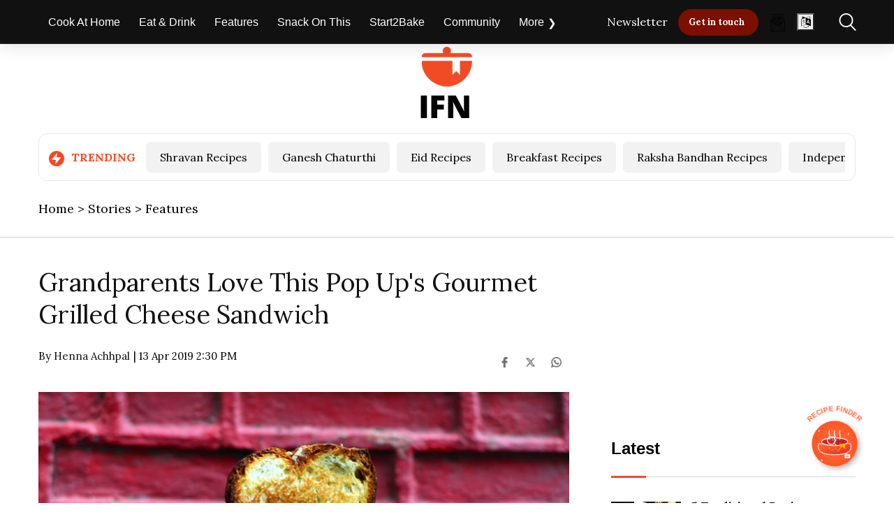

--- FILE ---
content_type: text/css; charset=UTF-8
request_url: https://www.indiafoodnetwork.in/styles/themefoodinline.min.513c350a.css
body_size: 50017
content:
/*!
 * Bootstrap v4.1.3 (https://getbootstrap.com/)
 * Copyright 2011-2018 The Bootstrap Authors
 * Copyright 2011-2018 Twitter, Inc.
 * Licensed under MIT (https://github.com/twbs/bootstrap/blob/master/LICENSE)
 */:root{--blue:#007bff;--indigo:#6610f2;--purple:#6f42c1;--pink:#e83e8c;--red:#dc3545;--orange:#fd7e14;--yellow:#ffc107;--green:#28a745;--teal:#20c997;--cyan:#17a2b8;--white:#fff;--gray:#6c757d;--gray-dark:#343a40;--primary:#007bff;--secondary:#6c757d;--success:#28a745;--info:#17a2b8;--warning:#ffc107;--danger:#dc3545;--light:#f8f9fa;--dark:#343a40;--breakpoint-xs:0;--breakpoint-sm:576px;--breakpoint-md:768px;--breakpoint-lg:992px;--breakpoint-xl:1200px;--font-family-sans-serif:-apple-system,BlinkMacSystemFont,"Segoe UI",Roboto,"Helvetica Neue",Arial,sans-serif,"Apple Color Emoji","Segoe UI Emoji","Segoe UI Symbol","Noto Color Emoji";--font-family-monospace:SFMono-Regular,Menlo,Monaco,Consolas,"Liberation Mono","Courier New",monospace}*,::after,::before{box-sizing:border-box}html{font-family:sans-serif;line-height:1.15;-webkit-text-size-adjust:100%;-ms-text-size-adjust:100%;-ms-overflow-style:scrollbar;-webkit-tap-highlight-color:transparent}@-ms-viewport{width:device-width}article,aside,figcaption,figure,footer,header,hgroup,main,nav,section{display:block}body{margin:0;font-family:-apple-system,BlinkMacSystemFont,"Segoe UI",Roboto,"Helvetica Neue",Arial,sans-serif,"Apple Color Emoji","Segoe UI Emoji","Segoe UI Symbol","Noto Color Emoji";font-size:1rem;font-weight:400;line-height:1.5;color:#212529;text-align:left;background-color:#fff}[tabindex="-1"]:focus{outline:0!important}hr{box-sizing:content-box;height:0;overflow:visible}h1,h2,h3,h4,h5,h6{margin-top:0;margin-bottom:.5rem}p{margin-top:0;margin-bottom:1rem}abbr[data-original-title],abbr[title]{text-decoration:underline;-webkit-text-decoration:underline dotted;text-decoration:underline dotted;cursor:help;border-bottom:0}address{margin-bottom:1rem;font-style:normal;line-height:inherit}dl,ol,ul{margin-top:0;margin-bottom:1rem}ol ol,ol ul,ul ol,ul ul{margin-bottom:0}dt{font-weight:700}dd{margin-bottom:.5rem;margin-left:0}blockquote{margin:0 0 1rem}dfn{font-style:italic}b,strong{font-weight:bolder}small{font-size:80%}sub,sup{position:relative;font-size:75%;line-height:0;vertical-align:baseline}sub{bottom:-.25em}sup{top:-.5em}a{color:#007bff;text-decoration:none;background-color:transparent;-webkit-text-decoration-skip:objects}a:hover{color:#0056b3;text-decoration:underline}a:not([href]):not([tabindex]){color:inherit;text-decoration:none}a:not([href]):not([tabindex]):focus,a:not([href]):not([tabindex]):hover{color:inherit;text-decoration:none}a:not([href]):not([tabindex]):focus{outline:0}code,kbd,pre,samp{font-family:SFMono-Regular,Menlo,Monaco,Consolas,"Liberation Mono","Courier New",monospace;font-size:1em}pre{margin-top:0;margin-bottom:1rem;overflow:auto;-ms-overflow-style:scrollbar}figure{margin:0 0 1rem}img{vertical-align:middle;border-style:none}svg{overflow:hidden;vertical-align:middle}table{border-collapse:collapse}caption{padding-top:.75rem;padding-bottom:.75rem;color:#6c757d;text-align:left;caption-side:bottom}th{text-align:inherit}label{display:inline-block;margin-bottom:.5rem}button{border-radius:0}button:focus{outline:1px dotted;outline:5px auto -webkit-focus-ring-color}button,input,optgroup,select,textarea{margin:0;font-family:inherit;font-size:inherit;line-height:inherit}button,input{overflow:visible}button,select{text-transform:none}[type=reset],[type=submit],button,html [type=button]{-webkit-appearance:button}[type=button]::-moz-focus-inner,[type=reset]::-moz-focus-inner,[type=submit]::-moz-focus-inner,button::-moz-focus-inner{padding:0;border-style:none}input[type=checkbox],input[type=radio]{box-sizing:border-box;padding:0}input[type=date],input[type=datetime-local],input[type=month],input[type=time]{-webkit-appearance:listbox}textarea{overflow:auto;resize:vertical}fieldset{min-width:0;padding:0;margin:0;border:0}legend{display:block;width:100%;max-width:100%;padding:0;margin-bottom:.5rem;font-size:1.5rem;line-height:inherit;color:inherit;white-space:normal}progress{vertical-align:baseline}[type=number]::-webkit-inner-spin-button,[type=number]::-webkit-outer-spin-button{height:auto}[type=search]{outline-offset:-2px;-webkit-appearance:none}[type=search]::-webkit-search-cancel-button,[type=search]::-webkit-search-decoration{-webkit-appearance:none}::-webkit-file-upload-button{font:inherit;-webkit-appearance:button}output{display:inline-block}summary{display:list-item;cursor:pointer}template{display:none}[hidden]{display:none!important}.h1,.h2,.h3,.h4,.h5,.h6,h1,h2,h3,h4,h5,h6{margin-bottom:.5rem;font-family:inherit;font-weight:500;line-height:1.2;color:inherit}.h1,h1{font-size:2.5rem}.h2,h2{font-size:2rem}.h3,h3{font-size:1.75rem}.h4,h4{font-size:1.5rem}.h5,h5{font-size:1.25rem}.h6,h6{font-size:1rem}.lead{font-size:1.25rem;font-weight:300}.display-1{font-size:6rem;font-weight:300;line-height:1.2}.display-2{font-size:5.5rem;font-weight:300;line-height:1.2}.display-3{font-size:4.5rem;font-weight:300;line-height:1.2}.display-4{font-size:3.5rem;font-weight:300;line-height:1.2}hr{margin-top:1rem;margin-bottom:1rem;border:0;border-top:1px solid rgba(0,0,0,.1)}.small,small{font-size:80%;font-weight:400}.mark,mark{padding:.2em;background-color:#fcf8e3}.list-unstyled{padding-left:0;list-style:none}.list-inline{padding-left:0;list-style:none}.list-inline-item{display:inline-block}.list-inline-item:not(:last-child){margin-right:.5rem}.initialism{font-size:90%;text-transform:uppercase}.blockquote{margin-bottom:1rem;font-size:1.25rem}.blockquote-footer{display:block;font-size:80%;color:#6c757d}.blockquote-footer::before{content:"\2014 \00A0"}.img-fluid{max-width:100%;height:auto}.img-thumbnail{padding:.25rem;background-color:#fff;border:1px solid #dee2e6;border-radius:.25rem;max-width:100%;height:auto}.figure{display:inline-block}.figure-img{margin-bottom:.5rem;line-height:1}.figure-caption{font-size:90%;color:#6c757d}code{font-size:87.5%;color:#e83e8c;word-break:break-word}a>code{color:inherit}kbd{padding:.2rem .4rem;font-size:87.5%;color:#fff;background-color:#212529;border-radius:.2rem}kbd kbd{padding:0;font-size:100%;font-weight:700}pre{display:block;font-size:87.5%;color:#212529}pre code{font-size:inherit;color:inherit;word-break:normal}.pre-scrollable{max-height:340px;overflow-y:scroll}.container{width:100%;padding-right:15px;padding-left:15px;margin-right:auto;margin-left:auto}@media (min-width:576px){.container{max-width:540px}}@media (min-width:768px){.container{max-width:720px}}@media (min-width:992px){.container{max-width:960px}}@media (min-width:1200px){.container{max-width:1140px}}.container-fluid{width:100%;padding-right:15px;padding-left:15px;margin-right:auto;margin-left:auto}.row{display:-ms-flexbox;display:flex;-ms-flex-wrap:wrap;flex-wrap:wrap;margin-right:-15px;margin-left:-15px}.no-gutters{margin-right:0;margin-left:0}.no-gutters>.col,.no-gutters>[class*=col-]{padding-right:0;padding-left:0}.col,.col-1,.col-10,.col-11,.col-12,.col-2,.col-3,.col-4,.col-5,.col-6,.col-7,.col-8,.col-9,.col-auto,.col-lg,.col-lg-1,.col-lg-10,.col-lg-11,.col-lg-12,.col-lg-2,.col-lg-3,.col-lg-4,.col-lg-5,.col-lg-6,.col-lg-7,.col-lg-8,.col-lg-9,.col-lg-auto,.col-md,.col-md-1,.col-md-10,.col-md-11,.col-md-12,.col-md-2,.col-md-3,.col-md-4,.col-md-5,.col-md-6,.col-md-7,.col-md-8,.col-md-9,.col-md-auto,.col-sm,.col-sm-1,.col-sm-10,.col-sm-11,.col-sm-12,.col-sm-2,.col-sm-3,.col-sm-4,.col-sm-5,.col-sm-6,.col-sm-7,.col-sm-8,.col-sm-9,.col-sm-auto,.col-xl,.col-xl-1,.col-xl-10,.col-xl-11,.col-xl-12,.col-xl-2,.col-xl-3,.col-xl-4,.col-xl-5,.col-xl-6,.col-xl-7,.col-xl-8,.col-xl-9,.col-xl-auto{position:relative;width:100%;min-height:1px;padding-right:15px;padding-left:15px}.col{-ms-flex-preferred-size:0;flex-basis:0;-ms-flex-positive:1;flex-grow:1;max-width:100%}.col-auto{-ms-flex:0 0 auto;flex:0 0 auto;width:auto;max-width:none}.col-1{-ms-flex:0 0 8.333333%;flex:0 0 8.333333%;max-width:8.333333%}.col-2{-ms-flex:0 0 16.666667%;flex:0 0 16.666667%;max-width:16.666667%}.col-3{-ms-flex:0 0 25%;flex:0 0 25%;max-width:25%}.col-4{-ms-flex:0 0 33.333333%;flex:0 0 33.333333%;max-width:33.333333%}.col-5{-ms-flex:0 0 41.666667%;flex:0 0 41.666667%;max-width:41.666667%}.col-6{-ms-flex:0 0 50%;flex:0 0 50%;max-width:50%}.col-7{-ms-flex:0 0 58.333333%;flex:0 0 58.333333%;max-width:58.333333%}.col-8{-ms-flex:0 0 66.666667%;flex:0 0 66.666667%;max-width:66.666667%}.col-9{-ms-flex:0 0 75%;flex:0 0 75%;max-width:75%}.col-10{-ms-flex:0 0 83.333333%;flex:0 0 83.333333%;max-width:83.333333%}.col-11{-ms-flex:0 0 91.666667%;flex:0 0 91.666667%;max-width:91.666667%}.col-12{-ms-flex:0 0 100%;flex:0 0 100%;max-width:100%}.order-first{-ms-flex-order:-1;order:-1}.order-last{-ms-flex-order:13;order:13}.order-0{-ms-flex-order:0;order:0}.order-1{-ms-flex-order:1;order:1}.order-2{-ms-flex-order:2;order:2}.order-3{-ms-flex-order:3;order:3}.order-4{-ms-flex-order:4;order:4}.order-5{-ms-flex-order:5;order:5}.order-6{-ms-flex-order:6;order:6}.order-7{-ms-flex-order:7;order:7}.order-8{-ms-flex-order:8;order:8}.order-9{-ms-flex-order:9;order:9}.order-10{-ms-flex-order:10;order:10}.order-11{-ms-flex-order:11;order:11}.order-12{-ms-flex-order:12;order:12}.offset-1{margin-left:8.333333%}.offset-2{margin-left:16.666667%}.offset-3{margin-left:25%}.offset-4{margin-left:33.333333%}.offset-5{margin-left:41.666667%}.offset-6{margin-left:50%}.offset-7{margin-left:58.333333%}.offset-8{margin-left:66.666667%}.offset-9{margin-left:75%}.offset-10{margin-left:83.333333%}.offset-11{margin-left:91.666667%}@media (min-width:576px){.col-sm{-ms-flex-preferred-size:0;flex-basis:0;-ms-flex-positive:1;flex-grow:1;max-width:100%}.col-sm-auto{-ms-flex:0 0 auto;flex:0 0 auto;width:auto;max-width:none}.col-sm-1{-ms-flex:0 0 8.333333%;flex:0 0 8.333333%;max-width:8.333333%}.col-sm-2{-ms-flex:0 0 16.666667%;flex:0 0 16.666667%;max-width:16.666667%}.col-sm-3{-ms-flex:0 0 25%;flex:0 0 25%;max-width:25%}.col-sm-4{-ms-flex:0 0 33.333333%;flex:0 0 33.333333%;max-width:33.333333%}.col-sm-5{-ms-flex:0 0 41.666667%;flex:0 0 41.666667%;max-width:41.666667%}.col-sm-6{-ms-flex:0 0 50%;flex:0 0 50%;max-width:50%}.col-sm-7{-ms-flex:0 0 58.333333%;flex:0 0 58.333333%;max-width:58.333333%}.col-sm-8{-ms-flex:0 0 66.666667%;flex:0 0 66.666667%;max-width:66.666667%}.col-sm-9{-ms-flex:0 0 75%;flex:0 0 75%;max-width:75%}.col-sm-10{-ms-flex:0 0 83.333333%;flex:0 0 83.333333%;max-width:83.333333%}.col-sm-11{-ms-flex:0 0 91.666667%;flex:0 0 91.666667%;max-width:91.666667%}.col-sm-12{-ms-flex:0 0 100%;flex:0 0 100%;max-width:100%}.order-sm-first{-ms-flex-order:-1;order:-1}.order-sm-last{-ms-flex-order:13;order:13}.order-sm-0{-ms-flex-order:0;order:0}.order-sm-1{-ms-flex-order:1;order:1}.order-sm-2{-ms-flex-order:2;order:2}.order-sm-3{-ms-flex-order:3;order:3}.order-sm-4{-ms-flex-order:4;order:4}.order-sm-5{-ms-flex-order:5;order:5}.order-sm-6{-ms-flex-order:6;order:6}.order-sm-7{-ms-flex-order:7;order:7}.order-sm-8{-ms-flex-order:8;order:8}.order-sm-9{-ms-flex-order:9;order:9}.order-sm-10{-ms-flex-order:10;order:10}.order-sm-11{-ms-flex-order:11;order:11}.order-sm-12{-ms-flex-order:12;order:12}.offset-sm-0{margin-left:0}.offset-sm-1{margin-left:8.333333%}.offset-sm-2{margin-left:16.666667%}.offset-sm-3{margin-left:25%}.offset-sm-4{margin-left:33.333333%}.offset-sm-5{margin-left:41.666667%}.offset-sm-6{margin-left:50%}.offset-sm-7{margin-left:58.333333%}.offset-sm-8{margin-left:66.666667%}.offset-sm-9{margin-left:75%}.offset-sm-10{margin-left:83.333333%}.offset-sm-11{margin-left:91.666667%}}@media (min-width:768px){.col-md{-ms-flex-preferred-size:0;flex-basis:0;-ms-flex-positive:1;flex-grow:1;max-width:100%}.col-md-auto{-ms-flex:0 0 auto;flex:0 0 auto;width:auto;max-width:none}.col-md-1{-ms-flex:0 0 8.333333%;flex:0 0 8.333333%;max-width:8.333333%}.col-md-2{-ms-flex:0 0 16.666667%;flex:0 0 16.666667%;max-width:16.666667%}.col-md-3{-ms-flex:0 0 25%;flex:0 0 25%;max-width:25%}.col-md-4{-ms-flex:0 0 33.333333%;flex:0 0 33.333333%;max-width:33.333333%}.col-md-5{-ms-flex:0 0 41.666667%;flex:0 0 41.666667%;max-width:41.666667%}.col-md-6{-ms-flex:0 0 50%;flex:0 0 50%;max-width:50%}.col-md-7{-ms-flex:0 0 58.333333%;flex:0 0 58.333333%;max-width:58.333333%}.col-md-8{-ms-flex:0 0 66.666667%;flex:0 0 66.666667%;max-width:66.666667%}.col-md-9{-ms-flex:0 0 75%;flex:0 0 75%;max-width:75%}.col-md-10{-ms-flex:0 0 83.333333%;flex:0 0 83.333333%;max-width:83.333333%}.col-md-11{-ms-flex:0 0 91.666667%;flex:0 0 91.666667%;max-width:91.666667%}.col-md-12{-ms-flex:0 0 100%;flex:0 0 100%;max-width:100%}.order-md-first{-ms-flex-order:-1;order:-1}.order-md-last{-ms-flex-order:13;order:13}.order-md-0{-ms-flex-order:0;order:0}.order-md-1{-ms-flex-order:1;order:1}.order-md-2{-ms-flex-order:2;order:2}.order-md-3{-ms-flex-order:3;order:3}.order-md-4{-ms-flex-order:4;order:4}.order-md-5{-ms-flex-order:5;order:5}.order-md-6{-ms-flex-order:6;order:6}.order-md-7{-ms-flex-order:7;order:7}.order-md-8{-ms-flex-order:8;order:8}.order-md-9{-ms-flex-order:9;order:9}.order-md-10{-ms-flex-order:10;order:10}.order-md-11{-ms-flex-order:11;order:11}.order-md-12{-ms-flex-order:12;order:12}.offset-md-0{margin-left:0}.offset-md-1{margin-left:8.333333%}.offset-md-2{margin-left:16.666667%}.offset-md-3{margin-left:25%}.offset-md-4{margin-left:33.333333%}.offset-md-5{margin-left:41.666667%}.offset-md-6{margin-left:50%}.offset-md-7{margin-left:58.333333%}.offset-md-8{margin-left:66.666667%}.offset-md-9{margin-left:75%}.offset-md-10{margin-left:83.333333%}.offset-md-11{margin-left:91.666667%}}@media (min-width:992px){.col-lg{-ms-flex-preferred-size:0;flex-basis:0;-ms-flex-positive:1;flex-grow:1;max-width:100%}.col-lg-auto{-ms-flex:0 0 auto;flex:0 0 auto;width:auto;max-width:none}.col-lg-1{-ms-flex:0 0 8.333333%;flex:0 0 8.333333%;max-width:8.333333%}.col-lg-2{-ms-flex:0 0 16.666667%;flex:0 0 16.666667%;max-width:16.666667%}.col-lg-3{-ms-flex:0 0 25%;flex:0 0 25%;max-width:25%}.col-lg-4{-ms-flex:0 0 33.333333%;flex:0 0 33.333333%;max-width:33.333333%}.col-lg-5{-ms-flex:0 0 41.666667%;flex:0 0 41.666667%;max-width:41.666667%}.col-lg-6{-ms-flex:0 0 50%;flex:0 0 50%;max-width:50%}.col-lg-7{-ms-flex:0 0 58.333333%;flex:0 0 58.333333%;max-width:58.333333%}.col-lg-8{-ms-flex:0 0 66.666667%;flex:0 0 66.666667%;max-width:66.666667%}.col-lg-9{-ms-flex:0 0 75%;flex:0 0 75%;max-width:75%}.col-lg-10{-ms-flex:0 0 83.333333%;flex:0 0 83.333333%;max-width:83.333333%}.col-lg-11{-ms-flex:0 0 91.666667%;flex:0 0 91.666667%;max-width:91.666667%}.col-lg-12{-ms-flex:0 0 100%;flex:0 0 100%;max-width:100%}.order-lg-first{-ms-flex-order:-1;order:-1}.order-lg-last{-ms-flex-order:13;order:13}.order-lg-0{-ms-flex-order:0;order:0}.order-lg-1{-ms-flex-order:1;order:1}.order-lg-2{-ms-flex-order:2;order:2}.order-lg-3{-ms-flex-order:3;order:3}.order-lg-4{-ms-flex-order:4;order:4}.order-lg-5{-ms-flex-order:5;order:5}.order-lg-6{-ms-flex-order:6;order:6}.order-lg-7{-ms-flex-order:7;order:7}.order-lg-8{-ms-flex-order:8;order:8}.order-lg-9{-ms-flex-order:9;order:9}.order-lg-10{-ms-flex-order:10;order:10}.order-lg-11{-ms-flex-order:11;order:11}.order-lg-12{-ms-flex-order:12;order:12}.offset-lg-0{margin-left:0}.offset-lg-1{margin-left:8.333333%}.offset-lg-2{margin-left:16.666667%}.offset-lg-3{margin-left:25%}.offset-lg-4{margin-left:33.333333%}.offset-lg-5{margin-left:41.666667%}.offset-lg-6{margin-left:50%}.offset-lg-7{margin-left:58.333333%}.offset-lg-8{margin-left:66.666667%}.offset-lg-9{margin-left:75%}.offset-lg-10{margin-left:83.333333%}.offset-lg-11{margin-left:91.666667%}}@media (min-width:1200px){.col-xl{-ms-flex-preferred-size:0;flex-basis:0;-ms-flex-positive:1;flex-grow:1;max-width:100%}.col-xl-auto{-ms-flex:0 0 auto;flex:0 0 auto;width:auto;max-width:none}.col-xl-1{-ms-flex:0 0 8.333333%;flex:0 0 8.333333%;max-width:8.333333%}.col-xl-2{-ms-flex:0 0 16.666667%;flex:0 0 16.666667%;max-width:16.666667%}.col-xl-3{-ms-flex:0 0 25%;flex:0 0 25%;max-width:25%}.col-xl-4{-ms-flex:0 0 33.333333%;flex:0 0 33.333333%;max-width:33.333333%}.col-xl-5{-ms-flex:0 0 41.666667%;flex:0 0 41.666667%;max-width:41.666667%}.col-xl-6{-ms-flex:0 0 50%;flex:0 0 50%;max-width:50%}.col-xl-7{-ms-flex:0 0 58.333333%;flex:0 0 58.333333%;max-width:58.333333%}.col-xl-8{-ms-flex:0 0 66.666667%;flex:0 0 66.666667%;max-width:66.666667%}.col-xl-9{-ms-flex:0 0 75%;flex:0 0 75%;max-width:75%}.col-xl-10{-ms-flex:0 0 83.333333%;flex:0 0 83.333333%;max-width:83.333333%}.col-xl-11{-ms-flex:0 0 91.666667%;flex:0 0 91.666667%;max-width:91.666667%}.col-xl-12{-ms-flex:0 0 100%;flex:0 0 100%;max-width:100%}.order-xl-first{-ms-flex-order:-1;order:-1}.order-xl-last{-ms-flex-order:13;order:13}.order-xl-0{-ms-flex-order:0;order:0}.order-xl-1{-ms-flex-order:1;order:1}.order-xl-2{-ms-flex-order:2;order:2}.order-xl-3{-ms-flex-order:3;order:3}.order-xl-4{-ms-flex-order:4;order:4}.order-xl-5{-ms-flex-order:5;order:5}.order-xl-6{-ms-flex-order:6;order:6}.order-xl-7{-ms-flex-order:7;order:7}.order-xl-8{-ms-flex-order:8;order:8}.order-xl-9{-ms-flex-order:9;order:9}.order-xl-10{-ms-flex-order:10;order:10}.order-xl-11{-ms-flex-order:11;order:11}.order-xl-12{-ms-flex-order:12;order:12}.offset-xl-0{margin-left:0}.offset-xl-1{margin-left:8.333333%}.offset-xl-2{margin-left:16.666667%}.offset-xl-3{margin-left:25%}.offset-xl-4{margin-left:33.333333%}.offset-xl-5{margin-left:41.666667%}.offset-xl-6{margin-left:50%}.offset-xl-7{margin-left:58.333333%}.offset-xl-8{margin-left:66.666667%}.offset-xl-9{margin-left:75%}.offset-xl-10{margin-left:83.333333%}.offset-xl-11{margin-left:91.666667%}}.table{width:100%;margin-bottom:1rem;background-color:transparent}.table td,.table th{padding:.75rem;vertical-align:top;border-top:1px solid #dee2e6}.table thead th{vertical-align:bottom;border-bottom:2px solid #dee2e6}.table tbody+tbody{border-top:2px solid #dee2e6}.table .table{background-color:#fff}.table-sm td,.table-sm th{padding:.3rem}.table-bordered{border:1px solid #dee2e6}.table-bordered td,.table-bordered th{border:1px solid #dee2e6}.table-bordered thead td,.table-bordered thead th{border-bottom-width:2px}.table-borderless tbody+tbody,.table-borderless td,.table-borderless th,.table-borderless thead th{border:0}.table-striped tbody tr:nth-of-type(odd){background-color:rgba(0,0,0,.05)}.table-hover tbody tr:hover{background-color:rgba(0,0,0,.075)}.table-primary,.table-primary>td,.table-primary>th{background-color:#b8daff}.table-hover .table-primary:hover{background-color:#9fcdff}.table-hover .table-primary:hover>td,.table-hover .table-primary:hover>th{background-color:#9fcdff}.table-secondary,.table-secondary>td,.table-secondary>th{background-color:#d6d8db}.table-hover .table-secondary:hover{background-color:#c8cbcf}.table-hover .table-secondary:hover>td,.table-hover .table-secondary:hover>th{background-color:#c8cbcf}.table-success,.table-success>td,.table-success>th{background-color:#c3e6cb}.table-hover .table-success:hover{background-color:#b1dfbb}.table-hover .table-success:hover>td,.table-hover .table-success:hover>th{background-color:#b1dfbb}.table-info,.table-info>td,.table-info>th{background-color:#bee5eb}.table-hover .table-info:hover{background-color:#abdde5}.table-hover .table-info:hover>td,.table-hover .table-info:hover>th{background-color:#abdde5}.table-warning,.table-warning>td,.table-warning>th{background-color:#ffeeba}.table-hover .table-warning:hover{background-color:#ffe8a1}.table-hover .table-warning:hover>td,.table-hover .table-warning:hover>th{background-color:#ffe8a1}.table-danger,.table-danger>td,.table-danger>th{background-color:#f5c6cb}.table-hover .table-danger:hover{background-color:#f1b0b7}.table-hover .table-danger:hover>td,.table-hover .table-danger:hover>th{background-color:#f1b0b7}.table-light,.table-light>td,.table-light>th{background-color:#fdfdfe}.table-hover .table-light:hover{background-color:#ececf6}.table-hover .table-light:hover>td,.table-hover .table-light:hover>th{background-color:#ececf6}.table-dark,.table-dark>td,.table-dark>th{background-color:#c6c8ca}.table-hover .table-dark:hover{background-color:#b9bbbe}.table-hover .table-dark:hover>td,.table-hover .table-dark:hover>th{background-color:#b9bbbe}.table-active,.table-active>td,.table-active>th{background-color:rgba(0,0,0,.075)}.table-hover .table-active:hover{background-color:rgba(0,0,0,.075)}.table-hover .table-active:hover>td,.table-hover .table-active:hover>th{background-color:rgba(0,0,0,.075)}.table .thead-dark th{color:#fff;background-color:#212529;border-color:#32383e}.table .thead-light th{color:#495057;background-color:#e9ecef;border-color:#dee2e6}.table-dark{color:#fff;background-color:#212529}.table-dark td,.table-dark th,.table-dark thead th{border-color:#32383e}.table-dark.table-bordered{border:0}.table-dark.table-striped tbody tr:nth-of-type(odd){background-color:rgba(255,255,255,.05)}.table-dark.table-hover tbody tr:hover{background-color:rgba(255,255,255,.075)}@media (max-width:575.98px){.table-responsive-sm{display:block;width:100%;overflow-x:auto;-webkit-overflow-scrolling:touch;-ms-overflow-style:-ms-autohiding-scrollbar}.table-responsive-sm>.table-bordered{border:0}}@media (max-width:767.98px){.table-responsive-md{display:block;width:100%;overflow-x:auto;-webkit-overflow-scrolling:touch;-ms-overflow-style:-ms-autohiding-scrollbar}.table-responsive-md>.table-bordered{border:0}}@media (max-width:991.98px){.table-responsive-lg{display:block;width:100%;overflow-x:auto;-webkit-overflow-scrolling:touch;-ms-overflow-style:-ms-autohiding-scrollbar}.table-responsive-lg>.table-bordered{border:0}}@media (max-width:1199.98px){.table-responsive-xl{display:block;width:100%;overflow-x:auto;-webkit-overflow-scrolling:touch;-ms-overflow-style:-ms-autohiding-scrollbar}.table-responsive-xl>.table-bordered{border:0}}.table-responsive{display:block;width:100%;overflow-x:auto;-webkit-overflow-scrolling:touch;-ms-overflow-style:-ms-autohiding-scrollbar}.table-responsive>.table-bordered{border:0}.form-control{display:block;width:100%;height:calc(2.25rem + 2px);padding:.375rem .75rem;font-size:1rem;line-height:1.5;color:#495057;background-color:#fff;background-clip:padding-box;border:1px solid #ced4da;border-radius:.25rem;transition:border-color .15s ease-in-out,box-shadow .15s ease-in-out}@media screen and (prefers-reduced-motion:reduce){.form-control{transition:none}}.form-control::-ms-expand{background-color:transparent;border:0}.form-control:focus{color:#495057;background-color:#fff;border-color:#80bdff;outline:0;box-shadow:0 0 0 .2rem rgba(0,123,255,.25)}.form-control::-webkit-input-placeholder{color:#6c757d;opacity:1}.form-control::-moz-placeholder{color:#6c757d;opacity:1}.form-control:-ms-input-placeholder{color:#6c757d;opacity:1}.form-control::-ms-input-placeholder{color:#6c757d;opacity:1}.form-control::placeholder{color:#6c757d;opacity:1}.form-control:disabled,.form-control[readonly]{background-color:#e9ecef;opacity:1}select.form-control:focus::-ms-value{color:#495057;background-color:#fff}.form-control-file,.form-control-range{display:block;width:100%}.col-form-label{padding-top:calc(.375rem + 1px);padding-bottom:calc(.375rem + 1px);margin-bottom:0;font-size:inherit;line-height:1.5}.col-form-label-lg{padding-top:calc(.5rem + 1px);padding-bottom:calc(.5rem + 1px);font-size:1.25rem;line-height:1.5}.col-form-label-sm{padding-top:calc(.25rem + 1px);padding-bottom:calc(.25rem + 1px);font-size:.875rem;line-height:1.5}.form-control-plaintext{display:block;width:100%;padding-top:.375rem;padding-bottom:.375rem;margin-bottom:0;line-height:1.5;color:#212529;background-color:transparent;border:solid transparent;border-width:1px 0}.form-control-plaintext.form-control-lg,.form-control-plaintext.form-control-sm{padding-right:0;padding-left:0}.form-control-sm{height:calc(1.8125rem + 2px);padding:.25rem .5rem;font-size:.875rem;line-height:1.5;border-radius:.2rem}.form-control-lg{height:calc(2.875rem + 2px);padding:.5rem 1rem;font-size:1.25rem;line-height:1.5;border-radius:.3rem}select.form-control[multiple],select.form-control[size]{height:auto}textarea.form-control{height:auto}.form-group{margin-bottom:1rem}.form-text{display:block;margin-top:.25rem}.form-row{display:-ms-flexbox;display:flex;-ms-flex-wrap:wrap;flex-wrap:wrap;margin-right:-5px;margin-left:-5px}.form-row>.col,.form-row>[class*=col-]{padding-right:5px;padding-left:5px}.form-check{position:relative;display:block;padding-left:1.25rem}.form-check-input{position:absolute;margin-top:.3rem;margin-left:-1.25rem}.form-check-input:disabled~.form-check-label{color:#6c757d}.form-check-label{margin-bottom:0}.form-check-inline{display:-ms-inline-flexbox;display:inline-flex;-ms-flex-align:center;align-items:center;padding-left:0;margin-right:.75rem}.form-check-inline .form-check-input{position:static;margin-top:0;margin-right:.3125rem;margin-left:0}.valid-feedback{display:none;width:100%;margin-top:.25rem;font-size:80%;color:#28a745}.valid-tooltip{position:absolute;top:100%;z-index:5;display:none;max-width:100%;padding:.25rem .5rem;margin-top:.1rem;font-size:.875rem;line-height:1.5;color:#fff;background-color:rgba(40,167,69,.9);border-radius:.25rem}.custom-select.is-valid,.form-control.is-valid,.was-validated .custom-select:valid,.was-validated .form-control:valid{border-color:#28a745}.custom-select.is-valid:focus,.form-control.is-valid:focus,.was-validated .custom-select:valid:focus,.was-validated .form-control:valid:focus{border-color:#28a745;box-shadow:0 0 0 .2rem rgba(40,167,69,.25)}.custom-select.is-valid~.valid-feedback,.custom-select.is-valid~.valid-tooltip,.form-control.is-valid~.valid-feedback,.form-control.is-valid~.valid-tooltip,.was-validated .custom-select:valid~.valid-feedback,.was-validated .custom-select:valid~.valid-tooltip,.was-validated .form-control:valid~.valid-feedback,.was-validated .form-control:valid~.valid-tooltip{display:block}.form-control-file.is-valid~.valid-feedback,.form-control-file.is-valid~.valid-tooltip,.was-validated .form-control-file:valid~.valid-feedback,.was-validated .form-control-file:valid~.valid-tooltip{display:block}.form-check-input.is-valid~.form-check-label,.was-validated .form-check-input:valid~.form-check-label{color:#28a745}.form-check-input.is-valid~.valid-feedback,.form-check-input.is-valid~.valid-tooltip,.was-validated .form-check-input:valid~.valid-feedback,.was-validated .form-check-input:valid~.valid-tooltip{display:block}.custom-control-input.is-valid~.custom-control-label,.was-validated .custom-control-input:valid~.custom-control-label{color:#28a745}.custom-control-input.is-valid~.custom-control-label::before,.was-validated .custom-control-input:valid~.custom-control-label::before{background-color:#71dd8a}.custom-control-input.is-valid~.valid-feedback,.custom-control-input.is-valid~.valid-tooltip,.was-validated .custom-control-input:valid~.valid-feedback,.was-validated .custom-control-input:valid~.valid-tooltip{display:block}.custom-control-input.is-valid:checked~.custom-control-label::before,.was-validated .custom-control-input:valid:checked~.custom-control-label::before{background-color:#34ce57}.custom-control-input.is-valid:focus~.custom-control-label::before,.was-validated .custom-control-input:valid:focus~.custom-control-label::before{box-shadow:0 0 0 1px #fff,0 0 0 .2rem rgba(40,167,69,.25)}.custom-file-input.is-valid~.custom-file-label,.was-validated .custom-file-input:valid~.custom-file-label{border-color:#28a745}.custom-file-input.is-valid~.custom-file-label::after,.was-validated .custom-file-input:valid~.custom-file-label::after{border-color:inherit}.custom-file-input.is-valid~.valid-feedback,.custom-file-input.is-valid~.valid-tooltip,.was-validated .custom-file-input:valid~.valid-feedback,.was-validated .custom-file-input:valid~.valid-tooltip{display:block}.custom-file-input.is-valid:focus~.custom-file-label,.was-validated .custom-file-input:valid:focus~.custom-file-label{box-shadow:0 0 0 .2rem rgba(40,167,69,.25)}.invalid-feedback{display:none;width:100%;margin-top:.25rem;font-size:80%;color:#dc3545}.invalid-tooltip{position:absolute;top:100%;z-index:5;display:none;max-width:100%;padding:.25rem .5rem;margin-top:.1rem;font-size:.875rem;line-height:1.5;color:#fff;background-color:rgba(220,53,69,.9);border-radius:.25rem}.custom-select.is-invalid,.form-control.is-invalid,.was-validated .custom-select:invalid,.was-validated .form-control:invalid{border-color:#dc3545}.custom-select.is-invalid:focus,.form-control.is-invalid:focus,.was-validated .custom-select:invalid:focus,.was-validated .form-control:invalid:focus{border-color:#dc3545;box-shadow:0 0 0 .2rem rgba(220,53,69,.25)}.custom-select.is-invalid~.invalid-feedback,.custom-select.is-invalid~.invalid-tooltip,.form-control.is-invalid~.invalid-feedback,.form-control.is-invalid~.invalid-tooltip,.was-validated .custom-select:invalid~.invalid-feedback,.was-validated .custom-select:invalid~.invalid-tooltip,.was-validated .form-control:invalid~.invalid-feedback,.was-validated .form-control:invalid~.invalid-tooltip{display:block}.form-control-file.is-invalid~.invalid-feedback,.form-control-file.is-invalid~.invalid-tooltip,.was-validated .form-control-file:invalid~.invalid-feedback,.was-validated .form-control-file:invalid~.invalid-tooltip{display:block}.form-check-input.is-invalid~.form-check-label,.was-validated .form-check-input:invalid~.form-check-label{color:#dc3545}.form-check-input.is-invalid~.invalid-feedback,.form-check-input.is-invalid~.invalid-tooltip,.was-validated .form-check-input:invalid~.invalid-feedback,.was-validated .form-check-input:invalid~.invalid-tooltip{display:block}.custom-control-input.is-invalid~.custom-control-label,.was-validated .custom-control-input:invalid~.custom-control-label{color:#dc3545}.custom-control-input.is-invalid~.custom-control-label::before,.was-validated .custom-control-input:invalid~.custom-control-label::before{background-color:#efa2a9}.custom-control-input.is-invalid~.invalid-feedback,.custom-control-input.is-invalid~.invalid-tooltip,.was-validated .custom-control-input:invalid~.invalid-feedback,.was-validated .custom-control-input:invalid~.invalid-tooltip{display:block}.custom-control-input.is-invalid:checked~.custom-control-label::before,.was-validated .custom-control-input:invalid:checked~.custom-control-label::before{background-color:#e4606d}.custom-control-input.is-invalid:focus~.custom-control-label::before,.was-validated .custom-control-input:invalid:focus~.custom-control-label::before{box-shadow:0 0 0 1px #fff,0 0 0 .2rem rgba(220,53,69,.25)}.custom-file-input.is-invalid~.custom-file-label,.was-validated .custom-file-input:invalid~.custom-file-label{border-color:#dc3545}.custom-file-input.is-invalid~.custom-file-label::after,.was-validated .custom-file-input:invalid~.custom-file-label::after{border-color:inherit}.custom-file-input.is-invalid~.invalid-feedback,.custom-file-input.is-invalid~.invalid-tooltip,.was-validated .custom-file-input:invalid~.invalid-feedback,.was-validated .custom-file-input:invalid~.invalid-tooltip{display:block}.custom-file-input.is-invalid:focus~.custom-file-label,.was-validated .custom-file-input:invalid:focus~.custom-file-label{box-shadow:0 0 0 .2rem rgba(220,53,69,.25)}.form-inline{display:-ms-flexbox;display:flex;-ms-flex-flow:row wrap;flex-flow:row wrap;-ms-flex-align:center;align-items:center}.form-inline .form-check{width:100%}@media (min-width:576px){.form-inline label{display:-ms-flexbox;display:flex;-ms-flex-align:center;align-items:center;-ms-flex-pack:center;justify-content:center;margin-bottom:0}.form-inline .form-group{display:-ms-flexbox;display:flex;-ms-flex:0 0 auto;flex:0 0 auto;-ms-flex-flow:row wrap;flex-flow:row wrap;-ms-flex-align:center;align-items:center;margin-bottom:0}.form-inline .form-control{display:inline-block;width:auto;vertical-align:middle}.form-inline .form-control-plaintext{display:inline-block}.form-inline .custom-select,.form-inline .input-group{width:auto}.form-inline .form-check{display:-ms-flexbox;display:flex;-ms-flex-align:center;align-items:center;-ms-flex-pack:center;justify-content:center;width:auto;padding-left:0}.form-inline .form-check-input{position:relative;margin-top:0;margin-right:.25rem;margin-left:0}.form-inline .custom-control{-ms-flex-align:center;align-items:center;-ms-flex-pack:center;justify-content:center}.form-inline .custom-control-label{margin-bottom:0}}.btn{display:inline-block;font-weight:400;text-align:center;white-space:nowrap;vertical-align:middle;-webkit-user-select:none;-moz-user-select:none;-ms-user-select:none;user-select:none;border:1px solid transparent;padding:.375rem .75rem;font-size:1rem;line-height:1.5;border-radius:.25rem;transition:color .15s ease-in-out,background-color .15s ease-in-out,border-color .15s ease-in-out,box-shadow .15s ease-in-out}@media screen and (prefers-reduced-motion:reduce){.btn{transition:none}}.btn:focus,.btn:hover{text-decoration:none}.btn.focus,.btn:focus{outline:0;box-shadow:0 0 0 .2rem rgba(0,123,255,.25)}.btn.disabled,.btn:disabled{opacity:.65}.btn:not(:disabled):not(.disabled){cursor:pointer}a.btn.disabled,fieldset:disabled a.btn{pointer-events:none}.btn-primary{color:#fff;background-color:#007bff;border-color:#007bff}.btn-primary:hover{color:#fff;background-color:#0069d9;border-color:#0062cc}.btn-primary.focus,.btn-primary:focus{box-shadow:0 0 0 .2rem rgba(0,123,255,.5)}.btn-primary.disabled,.btn-primary:disabled{color:#fff;background-color:#007bff;border-color:#007bff}.btn-primary:not(:disabled):not(.disabled).active,.btn-primary:not(:disabled):not(.disabled):active,.show>.btn-primary.dropdown-toggle{color:#fff;background-color:#0062cc;border-color:#005cbf}.btn-primary:not(:disabled):not(.disabled).active:focus,.btn-primary:not(:disabled):not(.disabled):active:focus,.show>.btn-primary.dropdown-toggle:focus{box-shadow:0 0 0 .2rem rgba(0,123,255,.5)}.btn-secondary{color:#fff;background-color:#6c757d;border-color:#6c757d}.btn-secondary:hover{color:#fff;background-color:#5a6268;border-color:#545b62}.btn-secondary.focus,.btn-secondary:focus{box-shadow:0 0 0 .2rem rgba(108,117,125,.5)}.btn-secondary.disabled,.btn-secondary:disabled{color:#fff;background-color:#6c757d;border-color:#6c757d}.btn-secondary:not(:disabled):not(.disabled).active,.btn-secondary:not(:disabled):not(.disabled):active,.show>.btn-secondary.dropdown-toggle{color:#fff;background-color:#545b62;border-color:#4e555b}.btn-secondary:not(:disabled):not(.disabled).active:focus,.btn-secondary:not(:disabled):not(.disabled):active:focus,.show>.btn-secondary.dropdown-toggle:focus{box-shadow:0 0 0 .2rem rgba(108,117,125,.5)}.btn-success{color:#fff;background-color:#28a745;border-color:#28a745}.btn-success:hover{color:#fff;background-color:#218838;border-color:#1e7e34}.btn-success.focus,.btn-success:focus{box-shadow:0 0 0 .2rem rgba(40,167,69,.5)}.btn-success.disabled,.btn-success:disabled{color:#fff;background-color:#28a745;border-color:#28a745}.btn-success:not(:disabled):not(.disabled).active,.btn-success:not(:disabled):not(.disabled):active,.show>.btn-success.dropdown-toggle{color:#fff;background-color:#1e7e34;border-color:#1c7430}.btn-success:not(:disabled):not(.disabled).active:focus,.btn-success:not(:disabled):not(.disabled):active:focus,.show>.btn-success.dropdown-toggle:focus{box-shadow:0 0 0 .2rem rgba(40,167,69,.5)}.btn-info{color:#fff;background-color:#17a2b8;border-color:#17a2b8}.btn-info:hover{color:#fff;background-color:#138496;border-color:#117a8b}.btn-info.focus,.btn-info:focus{box-shadow:0 0 0 .2rem rgba(23,162,184,.5)}.btn-info.disabled,.btn-info:disabled{color:#fff;background-color:#17a2b8;border-color:#17a2b8}.btn-info:not(:disabled):not(.disabled).active,.btn-info:not(:disabled):not(.disabled):active,.show>.btn-info.dropdown-toggle{color:#fff;background-color:#117a8b;border-color:#10707f}.btn-info:not(:disabled):not(.disabled).active:focus,.btn-info:not(:disabled):not(.disabled):active:focus,.show>.btn-info.dropdown-toggle:focus{box-shadow:0 0 0 .2rem rgba(23,162,184,.5)}.btn-warning{color:#212529;background-color:#ffc107;border-color:#ffc107}.btn-warning:hover{color:#212529;background-color:#e0a800;border-color:#d39e00}.btn-warning.focus,.btn-warning:focus{box-shadow:0 0 0 .2rem rgba(255,193,7,.5)}.btn-warning.disabled,.btn-warning:disabled{color:#212529;background-color:#ffc107;border-color:#ffc107}.btn-warning:not(:disabled):not(.disabled).active,.btn-warning:not(:disabled):not(.disabled):active,.show>.btn-warning.dropdown-toggle{color:#212529;background-color:#d39e00;border-color:#c69500}.btn-warning:not(:disabled):not(.disabled).active:focus,.btn-warning:not(:disabled):not(.disabled):active:focus,.show>.btn-warning.dropdown-toggle:focus{box-shadow:0 0 0 .2rem rgba(255,193,7,.5)}.btn-danger{color:#fff;background-color:#dc3545;border-color:#dc3545}.btn-danger:hover{color:#fff;background-color:#c82333;border-color:#bd2130}.btn-danger.focus,.btn-danger:focus{box-shadow:0 0 0 .2rem rgba(220,53,69,.5)}.btn-danger.disabled,.btn-danger:disabled{color:#fff;background-color:#dc3545;border-color:#dc3545}.btn-danger:not(:disabled):not(.disabled).active,.btn-danger:not(:disabled):not(.disabled):active,.show>.btn-danger.dropdown-toggle{color:#fff;background-color:#bd2130;border-color:#b21f2d}.btn-danger:not(:disabled):not(.disabled).active:focus,.btn-danger:not(:disabled):not(.disabled):active:focus,.show>.btn-danger.dropdown-toggle:focus{box-shadow:0 0 0 .2rem rgba(220,53,69,.5)}.btn-light{color:#212529;background-color:#f8f9fa;border-color:#f8f9fa}.btn-light:hover{color:#212529;background-color:#e2e6ea;border-color:#dae0e5}.btn-light.focus,.btn-light:focus{box-shadow:0 0 0 .2rem rgba(248,249,250,.5)}.btn-light.disabled,.btn-light:disabled{color:#212529;background-color:#f8f9fa;border-color:#f8f9fa}.btn-light:not(:disabled):not(.disabled).active,.btn-light:not(:disabled):not(.disabled):active,.show>.btn-light.dropdown-toggle{color:#212529;background-color:#dae0e5;border-color:#d3d9df}.btn-light:not(:disabled):not(.disabled).active:focus,.btn-light:not(:disabled):not(.disabled):active:focus,.show>.btn-light.dropdown-toggle:focus{box-shadow:0 0 0 .2rem rgba(248,249,250,.5)}.btn-dark{color:#fff;background-color:#343a40;border-color:#343a40}.btn-dark:hover{color:#fff;background-color:#23272b;border-color:#1d2124}.btn-dark.focus,.btn-dark:focus{box-shadow:0 0 0 .2rem rgba(52,58,64,.5)}.btn-dark.disabled,.btn-dark:disabled{color:#fff;background-color:#343a40;border-color:#343a40}.btn-dark:not(:disabled):not(.disabled).active,.btn-dark:not(:disabled):not(.disabled):active,.show>.btn-dark.dropdown-toggle{color:#fff;background-color:#1d2124;border-color:#171a1d}.btn-dark:not(:disabled):not(.disabled).active:focus,.btn-dark:not(:disabled):not(.disabled):active:focus,.show>.btn-dark.dropdown-toggle:focus{box-shadow:0 0 0 .2rem rgba(52,58,64,.5)}.btn-outline-primary{color:#007bff;background-color:transparent;background-image:none;border-color:#007bff}.btn-outline-primary:hover{color:#fff;background-color:#007bff;border-color:#007bff}.btn-outline-primary.focus,.btn-outline-primary:focus{box-shadow:0 0 0 .2rem rgba(0,123,255,.5)}.btn-outline-primary.disabled,.btn-outline-primary:disabled{color:#007bff;background-color:transparent}.btn-outline-primary:not(:disabled):not(.disabled).active,.btn-outline-primary:not(:disabled):not(.disabled):active,.show>.btn-outline-primary.dropdown-toggle{color:#fff;background-color:#007bff;border-color:#007bff}.btn-outline-primary:not(:disabled):not(.disabled).active:focus,.btn-outline-primary:not(:disabled):not(.disabled):active:focus,.show>.btn-outline-primary.dropdown-toggle:focus{box-shadow:0 0 0 .2rem rgba(0,123,255,.5)}.btn-outline-secondary{color:#6c757d;background-color:transparent;background-image:none;border-color:#6c757d}.btn-outline-secondary:hover{color:#fff;background-color:#6c757d;border-color:#6c757d}.btn-outline-secondary.focus,.btn-outline-secondary:focus{box-shadow:0 0 0 .2rem rgba(108,117,125,.5)}.btn-outline-secondary.disabled,.btn-outline-secondary:disabled{color:#6c757d;background-color:transparent}.btn-outline-secondary:not(:disabled):not(.disabled).active,.btn-outline-secondary:not(:disabled):not(.disabled):active,.show>.btn-outline-secondary.dropdown-toggle{color:#fff;background-color:#6c757d;border-color:#6c757d}.btn-outline-secondary:not(:disabled):not(.disabled).active:focus,.btn-outline-secondary:not(:disabled):not(.disabled):active:focus,.show>.btn-outline-secondary.dropdown-toggle:focus{box-shadow:0 0 0 .2rem rgba(108,117,125,.5)}.btn-outline-success{color:#28a745;background-color:transparent;background-image:none;border-color:#28a745}.btn-outline-success:hover{color:#fff;background-color:#28a745;border-color:#28a745}.btn-outline-success.focus,.btn-outline-success:focus{box-shadow:0 0 0 .2rem rgba(40,167,69,.5)}.btn-outline-success.disabled,.btn-outline-success:disabled{color:#28a745;background-color:transparent}.btn-outline-success:not(:disabled):not(.disabled).active,.btn-outline-success:not(:disabled):not(.disabled):active,.show>.btn-outline-success.dropdown-toggle{color:#fff;background-color:#28a745;border-color:#28a745}.btn-outline-success:not(:disabled):not(.disabled).active:focus,.btn-outline-success:not(:disabled):not(.disabled):active:focus,.show>.btn-outline-success.dropdown-toggle:focus{box-shadow:0 0 0 .2rem rgba(40,167,69,.5)}.btn-outline-info{color:#17a2b8;background-color:transparent;background-image:none;border-color:#17a2b8}.btn-outline-info:hover{color:#fff;background-color:#17a2b8;border-color:#17a2b8}.btn-outline-info.focus,.btn-outline-info:focus{box-shadow:0 0 0 .2rem rgba(23,162,184,.5)}.btn-outline-info.disabled,.btn-outline-info:disabled{color:#17a2b8;background-color:transparent}.btn-outline-info:not(:disabled):not(.disabled).active,.btn-outline-info:not(:disabled):not(.disabled):active,.show>.btn-outline-info.dropdown-toggle{color:#fff;background-color:#17a2b8;border-color:#17a2b8}.btn-outline-info:not(:disabled):not(.disabled).active:focus,.btn-outline-info:not(:disabled):not(.disabled):active:focus,.show>.btn-outline-info.dropdown-toggle:focus{box-shadow:0 0 0 .2rem rgba(23,162,184,.5)}.btn-outline-warning{color:#ffc107;background-color:transparent;background-image:none;border-color:#ffc107}.btn-outline-warning:hover{color:#212529;background-color:#ffc107;border-color:#ffc107}.btn-outline-warning.focus,.btn-outline-warning:focus{box-shadow:0 0 0 .2rem rgba(255,193,7,.5)}.btn-outline-warning.disabled,.btn-outline-warning:disabled{color:#ffc107;background-color:transparent}.btn-outline-warning:not(:disabled):not(.disabled).active,.btn-outline-warning:not(:disabled):not(.disabled):active,.show>.btn-outline-warning.dropdown-toggle{color:#212529;background-color:#ffc107;border-color:#ffc107}.btn-outline-warning:not(:disabled):not(.disabled).active:focus,.btn-outline-warning:not(:disabled):not(.disabled):active:focus,.show>.btn-outline-warning.dropdown-toggle:focus{box-shadow:0 0 0 .2rem rgba(255,193,7,.5)}.btn-outline-danger{color:#dc3545;background-color:transparent;background-image:none;border-color:#dc3545}.btn-outline-danger:hover{color:#fff;background-color:#dc3545;border-color:#dc3545}.btn-outline-danger.focus,.btn-outline-danger:focus{box-shadow:0 0 0 .2rem rgba(220,53,69,.5)}.btn-outline-danger.disabled,.btn-outline-danger:disabled{color:#dc3545;background-color:transparent}.btn-outline-danger:not(:disabled):not(.disabled).active,.btn-outline-danger:not(:disabled):not(.disabled):active,.show>.btn-outline-danger.dropdown-toggle{color:#fff;background-color:#dc3545;border-color:#dc3545}.btn-outline-danger:not(:disabled):not(.disabled).active:focus,.btn-outline-danger:not(:disabled):not(.disabled):active:focus,.show>.btn-outline-danger.dropdown-toggle:focus{box-shadow:0 0 0 .2rem rgba(220,53,69,.5)}.btn-outline-light{color:#f8f9fa;background-color:transparent;background-image:none;border-color:#f8f9fa}.btn-outline-light:hover{color:#212529;background-color:#f8f9fa;border-color:#f8f9fa}.btn-outline-light.focus,.btn-outline-light:focus{box-shadow:0 0 0 .2rem rgba(248,249,250,.5)}.btn-outline-light.disabled,.btn-outline-light:disabled{color:#f8f9fa;background-color:transparent}.btn-outline-light:not(:disabled):not(.disabled).active,.btn-outline-light:not(:disabled):not(.disabled):active,.show>.btn-outline-light.dropdown-toggle{color:#212529;background-color:#f8f9fa;border-color:#f8f9fa}.btn-outline-light:not(:disabled):not(.disabled).active:focus,.btn-outline-light:not(:disabled):not(.disabled):active:focus,.show>.btn-outline-light.dropdown-toggle:focus{box-shadow:0 0 0 .2rem rgba(248,249,250,.5)}.btn-outline-dark{color:#343a40;background-color:transparent;background-image:none;border-color:#343a40}.btn-outline-dark:hover{color:#fff;background-color:#343a40;border-color:#343a40}.btn-outline-dark.focus,.btn-outline-dark:focus{box-shadow:0 0 0 .2rem rgba(52,58,64,.5)}.btn-outline-dark.disabled,.btn-outline-dark:disabled{color:#343a40;background-color:transparent}.btn-outline-dark:not(:disabled):not(.disabled).active,.btn-outline-dark:not(:disabled):not(.disabled):active,.show>.btn-outline-dark.dropdown-toggle{color:#fff;background-color:#343a40;border-color:#343a40}.btn-outline-dark:not(:disabled):not(.disabled).active:focus,.btn-outline-dark:not(:disabled):not(.disabled):active:focus,.show>.btn-outline-dark.dropdown-toggle:focus{box-shadow:0 0 0 .2rem rgba(52,58,64,.5)}.btn-link{font-weight:400;color:#007bff;background-color:transparent}.btn-link:hover{color:#0056b3;text-decoration:underline;background-color:transparent;border-color:transparent}.btn-link.focus,.btn-link:focus{text-decoration:underline;border-color:transparent;box-shadow:none}.btn-link.disabled,.btn-link:disabled{color:#6c757d;pointer-events:none}.btn-group-lg>.btn,.btn-lg{padding:.5rem 1rem;font-size:1.25rem;line-height:1.5;border-radius:.3rem}.btn-group-sm>.btn,.btn-sm{padding:.25rem .5rem;font-size:.875rem;line-height:1.5;border-radius:.2rem}.btn-block{display:block;width:100%}.btn-block+.btn-block{margin-top:.5rem}input[type=button].btn-block,input[type=reset].btn-block,input[type=submit].btn-block{width:100%}.fade{transition:opacity .15s linear}@media screen and (prefers-reduced-motion:reduce){.fade{transition:none}}.fade:not(.show){opacity:0}.collapse:not(.show){display:none}.collapsing{position:relative;height:0;overflow:hidden;transition:height .35s ease}@media screen and (prefers-reduced-motion:reduce){.collapsing{transition:none}}.dropdown,.dropleft,.dropright,.dropup{position:relative}.dropdown-toggle::after{display:inline-block;width:0;height:0;margin-left:.255em;vertical-align:.255em;content:"";border-top:.3em solid;border-right:.3em solid transparent;border-bottom:0;border-left:.3em solid transparent}.dropdown-toggle:empty::after{margin-left:0}.dropdown-menu{position:absolute;top:100%;left:0;z-index:1000;display:none;float:left;min-width:10rem;padding:.5rem 0;margin:.125rem 0 0;font-size:1rem;color:#212529;text-align:left;list-style:none;background-color:#fff;background-clip:padding-box;border:1px solid rgba(0,0,0,.15);border-radius:.25rem}.dropdown-menu-right{right:0;left:auto}.dropup .dropdown-menu{top:auto;bottom:100%;margin-top:0;margin-bottom:.125rem}.dropup .dropdown-toggle::after{display:inline-block;width:0;height:0;margin-left:.255em;vertical-align:.255em;content:"";border-top:0;border-right:.3em solid transparent;border-bottom:.3em solid;border-left:.3em solid transparent}.dropup .dropdown-toggle:empty::after{margin-left:0}.dropright .dropdown-menu{top:0;right:auto;left:100%;margin-top:0;margin-left:.125rem}.dropright .dropdown-toggle::after{display:inline-block;width:0;height:0;margin-left:.255em;vertical-align:.255em;content:"";border-top:.3em solid transparent;border-right:0;border-bottom:.3em solid transparent;border-left:.3em solid}.dropright .dropdown-toggle:empty::after{margin-left:0}.dropright .dropdown-toggle::after{vertical-align:0}.dropleft .dropdown-menu{top:0;right:100%;left:auto;margin-top:0;margin-right:.125rem}.dropleft .dropdown-toggle::after{display:inline-block;width:0;height:0;margin-left:.255em;vertical-align:.255em;content:""}.dropleft .dropdown-toggle::after{display:none}.dropleft .dropdown-toggle::before{display:inline-block;width:0;height:0;margin-right:.255em;vertical-align:.255em;content:"";border-top:.3em solid transparent;border-right:.3em solid;border-bottom:.3em solid transparent}.dropleft .dropdown-toggle:empty::after{margin-left:0}.dropleft .dropdown-toggle::before{vertical-align:0}.dropdown-menu[x-placement^=bottom],.dropdown-menu[x-placement^=left],.dropdown-menu[x-placement^=right],.dropdown-menu[x-placement^=top]{right:auto;bottom:auto}.dropdown-divider{height:0;margin:.5rem 0;overflow:hidden;border-top:1px solid #e9ecef}.dropdown-item{display:block;width:100%;padding:.25rem 1.5rem;clear:both;font-weight:400;color:#212529;text-align:inherit;white-space:nowrap;background-color:transparent;border:0}.dropdown-item:focus,.dropdown-item:hover{color:#16181b;text-decoration:none;background-color:#f8f9fa}.dropdown-item.active,.dropdown-item:active{color:#fff;text-decoration:none;background-color:#007bff}.dropdown-item.disabled,.dropdown-item:disabled{color:#6c757d;background-color:transparent}.dropdown-menu.show{display:block}.dropdown-header{display:block;padding:.5rem 1.5rem;margin-bottom:0;font-size:.875rem;color:#6c757d;white-space:nowrap}.dropdown-item-text{display:block;padding:.25rem 1.5rem;color:#212529}.btn-group,.btn-group-vertical{position:relative;display:-ms-inline-flexbox;display:inline-flex;vertical-align:middle}.btn-group-vertical>.btn,.btn-group>.btn{position:relative;-ms-flex:0 1 auto;flex:0 1 auto}.btn-group-vertical>.btn:hover,.btn-group>.btn:hover{z-index:1}.btn-group-vertical>.btn.active,.btn-group-vertical>.btn:active,.btn-group-vertical>.btn:focus,.btn-group>.btn.active,.btn-group>.btn:active,.btn-group>.btn:focus{z-index:1}.btn-group .btn+.btn,.btn-group .btn+.btn-group,.btn-group .btn-group+.btn,.btn-group .btn-group+.btn-group,.btn-group-vertical .btn+.btn,.btn-group-vertical .btn+.btn-group,.btn-group-vertical .btn-group+.btn,.btn-group-vertical .btn-group+.btn-group{margin-left:-1px}.btn-toolbar{display:-ms-flexbox;display:flex;-ms-flex-wrap:wrap;flex-wrap:wrap;-ms-flex-pack:start;justify-content:flex-start}.btn-toolbar .input-group{width:auto}.btn-group>.btn:first-child{margin-left:0}.btn-group>.btn-group:not(:last-child)>.btn,.btn-group>.btn:not(:last-child):not(.dropdown-toggle){border-top-right-radius:0;border-bottom-right-radius:0}.btn-group>.btn-group:not(:first-child)>.btn,.btn-group>.btn:not(:first-child){border-top-left-radius:0;border-bottom-left-radius:0}.dropdown-toggle-split{padding-right:.5625rem;padding-left:.5625rem}.dropdown-toggle-split::after,.dropright .dropdown-toggle-split::after,.dropup .dropdown-toggle-split::after{margin-left:0}.dropleft .dropdown-toggle-split::before{margin-right:0}.btn-group-sm>.btn+.dropdown-toggle-split,.btn-sm+.dropdown-toggle-split{padding-right:.375rem;padding-left:.375rem}.btn-group-lg>.btn+.dropdown-toggle-split,.btn-lg+.dropdown-toggle-split{padding-right:.75rem;padding-left:.75rem}.btn-group-vertical{-ms-flex-direction:column;flex-direction:column;-ms-flex-align:start;align-items:flex-start;-ms-flex-pack:center;justify-content:center}.btn-group-vertical .btn,.btn-group-vertical .btn-group{width:100%}.btn-group-vertical>.btn+.btn,.btn-group-vertical>.btn+.btn-group,.btn-group-vertical>.btn-group+.btn,.btn-group-vertical>.btn-group+.btn-group{margin-top:-1px;margin-left:0}.btn-group-vertical>.btn-group:not(:last-child)>.btn,.btn-group-vertical>.btn:not(:last-child):not(.dropdown-toggle){border-bottom-right-radius:0;border-bottom-left-radius:0}.btn-group-vertical>.btn-group:not(:first-child)>.btn,.btn-group-vertical>.btn:not(:first-child){border-top-left-radius:0;border-top-right-radius:0}.btn-group-toggle>.btn,.btn-group-toggle>.btn-group>.btn{margin-bottom:0}.btn-group-toggle>.btn input[type=checkbox],.btn-group-toggle>.btn input[type=radio],.btn-group-toggle>.btn-group>.btn input[type=checkbox],.btn-group-toggle>.btn-group>.btn input[type=radio]{position:absolute;clip:rect(0,0,0,0);pointer-events:none}.input-group{position:relative;display:-ms-flexbox;display:flex;-ms-flex-wrap:wrap;flex-wrap:wrap;-ms-flex-align:stretch;align-items:stretch;width:100%}.input-group>.custom-file,.input-group>.custom-select,.input-group>.form-control{position:relative;-ms-flex:1 1 auto;flex:1 1 auto;width:1%;margin-bottom:0}.input-group>.custom-file+.custom-file,.input-group>.custom-file+.custom-select,.input-group>.custom-file+.form-control,.input-group>.custom-select+.custom-file,.input-group>.custom-select+.custom-select,.input-group>.custom-select+.form-control,.input-group>.form-control+.custom-file,.input-group>.form-control+.custom-select,.input-group>.form-control+.form-control{margin-left:-1px}.input-group>.custom-file .custom-file-input:focus~.custom-file-label,.input-group>.custom-select:focus,.input-group>.form-control:focus{z-index:3}.input-group>.custom-file .custom-file-input:focus{z-index:4}.input-group>.custom-select:not(:last-child),.input-group>.form-control:not(:last-child){border-top-right-radius:0;border-bottom-right-radius:0}.input-group>.custom-select:not(:first-child),.input-group>.form-control:not(:first-child){border-top-left-radius:0;border-bottom-left-radius:0}.input-group>.custom-file{display:-ms-flexbox;display:flex;-ms-flex-align:center;align-items:center}.input-group>.custom-file:not(:last-child) .custom-file-label,.input-group>.custom-file:not(:last-child) .custom-file-label::after{border-top-right-radius:0;border-bottom-right-radius:0}.input-group>.custom-file:not(:first-child) .custom-file-label{border-top-left-radius:0;border-bottom-left-radius:0}.input-group-append,.input-group-prepend{display:-ms-flexbox;display:flex}.input-group-append .btn,.input-group-prepend .btn{position:relative;z-index:2}.input-group-append .btn+.btn,.input-group-append .btn+.input-group-text,.input-group-append .input-group-text+.btn,.input-group-append .input-group-text+.input-group-text,.input-group-prepend .btn+.btn,.input-group-prepend .btn+.input-group-text,.input-group-prepend .input-group-text+.btn,.input-group-prepend .input-group-text+.input-group-text{margin-left:-1px}.input-group-prepend{margin-right:-1px}.input-group-append{margin-left:-1px}.input-group-text{display:-ms-flexbox;display:flex;-ms-flex-align:center;align-items:center;padding:.375rem .75rem;margin-bottom:0;font-size:1rem;font-weight:400;line-height:1.5;color:#495057;text-align:center;white-space:nowrap;background-color:#e9ecef;border:1px solid #ced4da;border-radius:.25rem}.input-group-text input[type=checkbox],.input-group-text input[type=radio]{margin-top:0}.input-group-lg>.form-control,.input-group-lg>.input-group-append>.btn,.input-group-lg>.input-group-append>.input-group-text,.input-group-lg>.input-group-prepend>.btn,.input-group-lg>.input-group-prepend>.input-group-text{height:calc(2.875rem + 2px);padding:.5rem 1rem;font-size:1.25rem;line-height:1.5;border-radius:.3rem}.input-group-sm>.form-control,.input-group-sm>.input-group-append>.btn,.input-group-sm>.input-group-append>.input-group-text,.input-group-sm>.input-group-prepend>.btn,.input-group-sm>.input-group-prepend>.input-group-text{height:calc(1.8125rem + 2px);padding:.25rem .5rem;font-size:.875rem;line-height:1.5;border-radius:.2rem}.input-group>.input-group-append:last-child>.btn:not(:last-child):not(.dropdown-toggle),.input-group>.input-group-append:last-child>.input-group-text:not(:last-child),.input-group>.input-group-append:not(:last-child)>.btn,.input-group>.input-group-append:not(:last-child)>.input-group-text,.input-group>.input-group-prepend>.btn,.input-group>.input-group-prepend>.input-group-text{border-top-right-radius:0;border-bottom-right-radius:0}.input-group>.input-group-append>.btn,.input-group>.input-group-append>.input-group-text,.input-group>.input-group-prepend:first-child>.btn:not(:first-child),.input-group>.input-group-prepend:first-child>.input-group-text:not(:first-child),.input-group>.input-group-prepend:not(:first-child)>.btn,.input-group>.input-group-prepend:not(:first-child)>.input-group-text{border-top-left-radius:0;border-bottom-left-radius:0}.custom-control{position:relative;display:block;min-height:1.5rem;padding-left:1.5rem}.custom-control-inline{display:-ms-inline-flexbox;display:inline-flex;margin-right:1rem}.custom-control-input{position:absolute;z-index:-1;opacity:0}.custom-control-input:checked~.custom-control-label::before{color:#fff;background-color:#007bff}.custom-control-input:focus~.custom-control-label::before{box-shadow:0 0 0 1px #fff,0 0 0 .2rem rgba(0,123,255,.25)}.custom-control-input:active~.custom-control-label::before{color:#fff;background-color:#b3d7ff}.custom-control-input:disabled~.custom-control-label{color:#6c757d}.custom-control-input:disabled~.custom-control-label::before{background-color:#e9ecef}.custom-control-label{position:relative;margin-bottom:0}.custom-control-label::before{position:absolute;top:.25rem;left:-1.5rem;display:block;width:1rem;height:1rem;pointer-events:none;content:"";-webkit-user-select:none;-moz-user-select:none;-ms-user-select:none;user-select:none;background-color:#dee2e6}.custom-control-label::after{position:absolute;top:.25rem;left:-1.5rem;display:block;width:1rem;height:1rem;content:"";background-repeat:no-repeat;background-position:center center;background-size:50% 50%}.custom-checkbox .custom-control-label::before{border-radius:.25rem}.custom-checkbox .custom-control-input:checked~.custom-control-label::before{background-color:#007bff}.custom-checkbox .custom-control-input:checked~.custom-control-label::after{background-image:url("data:image/svg+xml;charset=utf8,%3Csvg xmlns='http://www.w3.org/2000/svg' viewBox='0 0 8 8'%3E%3Cpath fill='%23fff' d='M6.564.75l-3.59 3.612-1.538-1.55L0 4.26 2.974 7.25 8 2.193z'/%3E%3C/svg%3E")}.custom-checkbox .custom-control-input:indeterminate~.custom-control-label::before{background-color:#007bff}.custom-checkbox .custom-control-input:indeterminate~.custom-control-label::after{background-image:url("data:image/svg+xml;charset=utf8,%3Csvg xmlns='http://www.w3.org/2000/svg' viewBox='0 0 4 4'%3E%3Cpath stroke='%23fff' d='M0 2h4'/%3E%3C/svg%3E")}.custom-checkbox .custom-control-input:disabled:checked~.custom-control-label::before{background-color:rgba(0,123,255,.5)}.custom-checkbox .custom-control-input:disabled:indeterminate~.custom-control-label::before{background-color:rgba(0,123,255,.5)}.custom-radio .custom-control-label::before{border-radius:50%}.custom-radio .custom-control-input:checked~.custom-control-label::before{background-color:#007bff}.custom-radio .custom-control-input:checked~.custom-control-label::after{background-image:url("data:image/svg+xml;charset=utf8,%3Csvg xmlns='http://www.w3.org/2000/svg' viewBox='-4 -4 8 8'%3E%3Ccircle r='3' fill='%23fff'/%3E%3C/svg%3E")}.custom-radio .custom-control-input:disabled:checked~.custom-control-label::before{background-color:rgba(0,123,255,.5)}.custom-select{display:inline-block;width:100%;height:calc(2.25rem + 2px);padding:.375rem 1.75rem .375rem .75rem;line-height:1.5;color:#495057;vertical-align:middle;background:#fff url("data:image/svg+xml;charset=utf8,%3Csvg xmlns='http://www.w3.org/2000/svg' viewBox='0 0 4 5'%3E%3Cpath fill='%23343a40' d='M2 0L0 2h4zm0 5L0 3h4z'/%3E%3C/svg%3E") no-repeat right .75rem center;background-size:8px 10px;border:1px solid #ced4da;border-radius:.25rem;-webkit-appearance:none;-moz-appearance:none;appearance:none}.custom-select:focus{border-color:#80bdff;outline:0;box-shadow:0 0 0 .2rem rgba(128,189,255,.5)}.custom-select:focus::-ms-value{color:#495057;background-color:#fff}.custom-select[multiple],.custom-select[size]:not([size="1"]){height:auto;padding-right:.75rem;background-image:none}.custom-select:disabled{color:#6c757d;background-color:#e9ecef}.custom-select::-ms-expand{opacity:0}.custom-select-sm{height:calc(1.8125rem + 2px);padding-top:.375rem;padding-bottom:.375rem;font-size:75%}.custom-select-lg{height:calc(2.875rem + 2px);padding-top:.375rem;padding-bottom:.375rem;font-size:125%}.custom-file{position:relative;display:inline-block;width:100%;height:calc(2.25rem + 2px);margin-bottom:0}.custom-file-input{position:relative;z-index:2;width:100%;height:calc(2.25rem + 2px);margin:0;opacity:0}.custom-file-input:focus~.custom-file-label{border-color:#80bdff;box-shadow:0 0 0 .2rem rgba(0,123,255,.25)}.custom-file-input:focus~.custom-file-label::after{border-color:#80bdff}.custom-file-input:disabled~.custom-file-label{background-color:#e9ecef}.custom-file-input:lang(en)~.custom-file-label::after{content:"Browse"}.custom-file-label{position:absolute;top:0;right:0;left:0;z-index:1;height:calc(2.25rem + 2px);padding:.375rem .75rem;line-height:1.5;color:#495057;background-color:#fff;border:1px solid #ced4da;border-radius:.25rem}.custom-file-label::after{position:absolute;top:0;right:0;bottom:0;z-index:3;display:block;height:2.25rem;padding:.375rem .75rem;line-height:1.5;color:#495057;content:"Browse";background-color:#e9ecef;border-left:1px solid #ced4da;border-radius:0 .25rem .25rem 0}.custom-range{width:100%;padding-left:0;background-color:transparent;-webkit-appearance:none;-moz-appearance:none;appearance:none}.custom-range:focus{outline:0}.custom-range:focus::-webkit-slider-thumb{box-shadow:0 0 0 1px #fff,0 0 0 .2rem rgba(0,123,255,.25)}.custom-range:focus::-moz-range-thumb{box-shadow:0 0 0 1px #fff,0 0 0 .2rem rgba(0,123,255,.25)}.custom-range:focus::-ms-thumb{box-shadow:0 0 0 1px #fff,0 0 0 .2rem rgba(0,123,255,.25)}.custom-range::-moz-focus-outer{border:0}.custom-range::-webkit-slider-thumb{width:1rem;height:1rem;margin-top:-.25rem;background-color:#007bff;border:0;border-radius:1rem;transition:background-color .15s ease-in-out,border-color .15s ease-in-out,box-shadow .15s ease-in-out;-webkit-appearance:none;appearance:none}@media screen and (prefers-reduced-motion:reduce){.custom-range::-webkit-slider-thumb{transition:none}}.custom-range::-webkit-slider-thumb:active{background-color:#b3d7ff}.custom-range::-webkit-slider-runnable-track{width:100%;height:.5rem;color:transparent;cursor:pointer;background-color:#dee2e6;border-color:transparent;border-radius:1rem}.custom-range::-moz-range-thumb{width:1rem;height:1rem;background-color:#007bff;border:0;border-radius:1rem;transition:background-color .15s ease-in-out,border-color .15s ease-in-out,box-shadow .15s ease-in-out;-moz-appearance:none;appearance:none}@media screen and (prefers-reduced-motion:reduce){.custom-range::-moz-range-thumb{transition:none}}.custom-range::-moz-range-thumb:active{background-color:#b3d7ff}.custom-range::-moz-range-track{width:100%;height:.5rem;color:transparent;cursor:pointer;background-color:#dee2e6;border-color:transparent;border-radius:1rem}.custom-range::-ms-thumb{width:1rem;height:1rem;margin-top:0;margin-right:.2rem;margin-left:.2rem;background-color:#007bff;border:0;border-radius:1rem;transition:background-color .15s ease-in-out,border-color .15s ease-in-out,box-shadow .15s ease-in-out;appearance:none}@media screen and (prefers-reduced-motion:reduce){.custom-range::-ms-thumb{transition:none}}.custom-range::-ms-thumb:active{background-color:#b3d7ff}.custom-range::-ms-track{width:100%;height:.5rem;color:transparent;cursor:pointer;background-color:transparent;border-color:transparent;border-width:.5rem}.custom-range::-ms-fill-lower{background-color:#dee2e6;border-radius:1rem}.custom-range::-ms-fill-upper{margin-right:15px;background-color:#dee2e6;border-radius:1rem}.custom-control-label::before,.custom-file-label,.custom-select{transition:background-color .15s ease-in-out,border-color .15s ease-in-out,box-shadow .15s ease-in-out}@media screen and (prefers-reduced-motion:reduce){.custom-control-label::before,.custom-file-label,.custom-select{transition:none}}.nav{display:-ms-flexbox;display:flex;-ms-flex-wrap:wrap;flex-wrap:wrap;padding-left:0;margin-bottom:0;list-style:none}.nav-link{display:block;padding:.5rem 1rem}.nav-link:focus,.nav-link:hover{text-decoration:none}.nav-link.disabled{color:#6c757d}.nav-tabs{border-bottom:1px solid #dee2e6}.nav-tabs .nav-item{margin-bottom:-1px}.nav-tabs .nav-link{border:1px solid transparent;border-top-left-radius:.25rem;border-top-right-radius:.25rem}.nav-tabs .nav-link:focus,.nav-tabs .nav-link:hover{border-color:#e9ecef #e9ecef #dee2e6}.nav-tabs .nav-link.disabled{color:#6c757d;background-color:transparent;border-color:transparent}.nav-tabs .nav-item.show .nav-link,.nav-tabs .nav-link.active{color:#495057;background-color:#fff;border-color:#dee2e6 #dee2e6 #fff}.nav-tabs .dropdown-menu{margin-top:-1px;border-top-left-radius:0;border-top-right-radius:0}.nav-pills .nav-link{border-radius:.25rem}.nav-pills .nav-link.active,.nav-pills .show>.nav-link{color:#fff;background-color:#007bff}.nav-fill .nav-item{-ms-flex:1 1 auto;flex:1 1 auto;text-align:center}.nav-justified .nav-item{-ms-flex-preferred-size:0;flex-basis:0;-ms-flex-positive:1;flex-grow:1;text-align:center}.tab-content>.tab-pane{display:none}.tab-content>.active{display:block}.navbar{position:relative;display:-ms-flexbox;display:flex;-ms-flex-wrap:wrap;flex-wrap:wrap;-ms-flex-align:center;align-items:center;-ms-flex-pack:justify;justify-content:space-between;padding:.5rem 1rem}.navbar>.container,.navbar>.container-fluid{display:-ms-flexbox;display:flex;-ms-flex-wrap:wrap;flex-wrap:wrap;-ms-flex-align:center;align-items:center;-ms-flex-pack:justify;justify-content:space-between}.navbar-brand{display:inline-block;padding-top:.3125rem;padding-bottom:.3125rem;margin-right:1rem;font-size:1.25rem;line-height:inherit;white-space:nowrap}.navbar-brand:focus,.navbar-brand:hover{text-decoration:none}.navbar-nav{display:-ms-flexbox;display:flex;-ms-flex-direction:column;flex-direction:column;padding-left:0;margin-bottom:0;list-style:none}.navbar-nav .nav-link{padding-right:0;padding-left:0}.navbar-nav .dropdown-menu{position:static;float:none}.navbar-text{display:inline-block;padding-top:.5rem;padding-bottom:.5rem}.navbar-collapse{-ms-flex-preferred-size:100%;flex-basis:100%;-ms-flex-positive:1;flex-grow:1;-ms-flex-align:center;align-items:center}.navbar-toggler{padding:.25rem .75rem;font-size:1.25rem;line-height:1;background-color:transparent;border:1px solid transparent;border-radius:.25rem}.navbar-toggler:focus,.navbar-toggler:hover{text-decoration:none}.navbar-toggler:not(:disabled):not(.disabled){cursor:pointer}.navbar-toggler-icon{display:inline-block;width:1.5em;height:1.5em;vertical-align:middle;content:"";background:no-repeat center center;background-size:100% 100%}@media (max-width:575.98px){.navbar-expand-sm>.container,.navbar-expand-sm>.container-fluid{padding-right:0;padding-left:0}}@media (min-width:576px){.navbar-expand-sm{-ms-flex-flow:row nowrap;flex-flow:row nowrap;-ms-flex-pack:start;justify-content:flex-start}.navbar-expand-sm .navbar-nav{-ms-flex-direction:row;flex-direction:row}.navbar-expand-sm .navbar-nav .dropdown-menu{position:absolute}.navbar-expand-sm .navbar-nav .nav-link{padding-right:.5rem;padding-left:.5rem}.navbar-expand-sm>.container,.navbar-expand-sm>.container-fluid{-ms-flex-wrap:nowrap;flex-wrap:nowrap}.navbar-expand-sm .navbar-collapse{display:-ms-flexbox!important;display:flex!important;-ms-flex-preferred-size:auto;flex-basis:auto}.navbar-expand-sm .navbar-toggler{display:none}}@media (max-width:767.98px){.navbar-expand-md>.container,.navbar-expand-md>.container-fluid{padding-right:0;padding-left:0}}@media (min-width:768px){.navbar-expand-md{-ms-flex-flow:row nowrap;flex-flow:row nowrap;-ms-flex-pack:start;justify-content:flex-start}.navbar-expand-md .navbar-nav{-ms-flex-direction:row;flex-direction:row}.navbar-expand-md .navbar-nav .dropdown-menu{position:absolute}.navbar-expand-md .navbar-nav .nav-link{padding-right:.5rem;padding-left:.5rem}.navbar-expand-md>.container,.navbar-expand-md>.container-fluid{-ms-flex-wrap:nowrap;flex-wrap:nowrap}.navbar-expand-md .navbar-collapse{display:-ms-flexbox!important;display:flex!important;-ms-flex-preferred-size:auto;flex-basis:auto}.navbar-expand-md .navbar-toggler{display:none}}@media (max-width:991.98px){.navbar-expand-lg>.container,.navbar-expand-lg>.container-fluid{padding-right:0;padding-left:0}}@media (min-width:992px){.navbar-expand-lg{-ms-flex-flow:row nowrap;flex-flow:row nowrap;-ms-flex-pack:start;justify-content:flex-start}.navbar-expand-lg .navbar-nav{-ms-flex-direction:row;flex-direction:row}.navbar-expand-lg .navbar-nav .dropdown-menu{position:absolute}.navbar-expand-lg .navbar-nav .nav-link{padding-right:.5rem;padding-left:.5rem}.navbar-expand-lg>.container,.navbar-expand-lg>.container-fluid{-ms-flex-wrap:nowrap;flex-wrap:nowrap}.navbar-expand-lg .navbar-collapse{display:-ms-flexbox!important;display:flex!important;-ms-flex-preferred-size:auto;flex-basis:auto}.navbar-expand-lg .navbar-toggler{display:none}}@media (max-width:1199.98px){.navbar-expand-xl>.container,.navbar-expand-xl>.container-fluid{padding-right:0;padding-left:0}}@media (min-width:1200px){.navbar-expand-xl{-ms-flex-flow:row nowrap;flex-flow:row nowrap;-ms-flex-pack:start;justify-content:flex-start}.navbar-expand-xl .navbar-nav{-ms-flex-direction:row;flex-direction:row}.navbar-expand-xl .navbar-nav .dropdown-menu{position:absolute}.navbar-expand-xl .navbar-nav .nav-link{padding-right:.5rem;padding-left:.5rem}.navbar-expand-xl>.container,.navbar-expand-xl>.container-fluid{-ms-flex-wrap:nowrap;flex-wrap:nowrap}.navbar-expand-xl .navbar-collapse{display:-ms-flexbox!important;display:flex!important;-ms-flex-preferred-size:auto;flex-basis:auto}.navbar-expand-xl .navbar-toggler{display:none}}.navbar-expand{-ms-flex-flow:row nowrap;flex-flow:row nowrap;-ms-flex-pack:start;justify-content:flex-start}.navbar-expand>.container,.navbar-expand>.container-fluid{padding-right:0;padding-left:0}.navbar-expand .navbar-nav{-ms-flex-direction:row;flex-direction:row}.navbar-expand .navbar-nav .dropdown-menu{position:absolute}.navbar-expand .navbar-nav .nav-link{padding-right:.5rem;padding-left:.5rem}.navbar-expand>.container,.navbar-expand>.container-fluid{-ms-flex-wrap:nowrap;flex-wrap:nowrap}.navbar-expand .navbar-collapse{display:-ms-flexbox!important;display:flex!important;-ms-flex-preferred-size:auto;flex-basis:auto}.navbar-expand .navbar-toggler{display:none}.navbar-light .navbar-brand{color:rgba(0,0,0,.9)}.navbar-light .navbar-brand:focus,.navbar-light .navbar-brand:hover{color:rgba(0,0,0,.9)}.navbar-light .navbar-nav .nav-link{color:rgba(0,0,0,.5)}.navbar-light .navbar-nav .nav-link:focus,.navbar-light .navbar-nav .nav-link:hover{color:rgba(0,0,0,.7)}.navbar-light .navbar-nav .nav-link.disabled{color:rgba(0,0,0,.3)}.navbar-light .navbar-nav .active>.nav-link,.navbar-light .navbar-nav .nav-link.active,.navbar-light .navbar-nav .nav-link.show,.navbar-light .navbar-nav .show>.nav-link{color:rgba(0,0,0,.9)}.navbar-light .navbar-toggler{color:rgba(0,0,0,.5);border-color:rgba(0,0,0,.1)}.navbar-light .navbar-toggler-icon{background-image:url("data:image/svg+xml;charset=utf8,%3Csvg viewBox='0 0 30 30' xmlns='http://www.w3.org/2000/svg'%3E%3Cpath stroke='rgba(0, 0, 0, 0.5)' stroke-width='2' stroke-linecap='round' stroke-miterlimit='10' d='M4 7h22M4 15h22M4 23h22'/%3E%3C/svg%3E")}.navbar-light .navbar-text{color:rgba(0,0,0,.5)}.navbar-light .navbar-text a{color:rgba(0,0,0,.9)}.navbar-light .navbar-text a:focus,.navbar-light .navbar-text a:hover{color:rgba(0,0,0,.9)}.navbar-dark .navbar-brand{color:#fff}.navbar-dark .navbar-brand:focus,.navbar-dark .navbar-brand:hover{color:#fff}.navbar-dark .navbar-nav .nav-link{color:rgba(255,255,255,.5)}.navbar-dark .navbar-nav .nav-link:focus,.navbar-dark .navbar-nav .nav-link:hover{color:rgba(255,255,255,.75)}.navbar-dark .navbar-nav .nav-link.disabled{color:rgba(255,255,255,.25)}.navbar-dark .navbar-nav .active>.nav-link,.navbar-dark .navbar-nav .nav-link.active,.navbar-dark .navbar-nav .nav-link.show,.navbar-dark .navbar-nav .show>.nav-link{color:#fff}.navbar-dark .navbar-toggler{color:rgba(255,255,255,.5);border-color:rgba(255,255,255,.1)}.navbar-dark .navbar-toggler-icon{background-image:url("data:image/svg+xml;charset=utf8,%3Csvg viewBox='0 0 30 30' xmlns='http://www.w3.org/2000/svg'%3E%3Cpath stroke='rgba(255, 255, 255, 0.5)' stroke-width='2' stroke-linecap='round' stroke-miterlimit='10' d='M4 7h22M4 15h22M4 23h22'/%3E%3C/svg%3E")}.navbar-dark .navbar-text{color:rgba(255,255,255,.5)}.navbar-dark .navbar-text a{color:#fff}.navbar-dark .navbar-text a:focus,.navbar-dark .navbar-text a:hover{color:#fff}.card{position:relative;display:-ms-flexbox;display:flex;-ms-flex-direction:column;flex-direction:column;min-width:0;word-wrap:break-word;background-color:#fff;background-clip:border-box;border:1px solid rgba(0,0,0,.125);border-radius:.25rem}.card>hr{margin-right:0;margin-left:0}.card>.list-group:first-child .list-group-item:first-child{border-top-left-radius:.25rem;border-top-right-radius:.25rem}.card>.list-group:last-child .list-group-item:last-child{border-bottom-right-radius:.25rem;border-bottom-left-radius:.25rem}.card-body{-ms-flex:1 1 auto;flex:1 1 auto;padding:1.25rem}.card-title{margin-bottom:.75rem}.card-subtitle{margin-top:-.375rem;margin-bottom:0}.card-text:last-child{margin-bottom:0}.card-link:hover{text-decoration:none}.card-link+.card-link{margin-left:1.25rem}.card-header{padding:.75rem 1.25rem;margin-bottom:0;background-color:rgba(0,0,0,.03);border-bottom:1px solid rgba(0,0,0,.125)}.card-header:first-child{border-radius:calc(.25rem - 1px) calc(.25rem - 1px) 0 0}.card-header+.list-group .list-group-item:first-child{border-top:0}.card-footer{padding:.75rem 1.25rem;background-color:rgba(0,0,0,.03);border-top:1px solid rgba(0,0,0,.125)}.card-footer:last-child{border-radius:0 0 calc(.25rem - 1px) calc(.25rem - 1px)}.card-header-tabs{margin-right:-.625rem;margin-bottom:-.75rem;margin-left:-.625rem;border-bottom:0}.card-header-pills{margin-right:-.625rem;margin-left:-.625rem}.card-img-overlay{position:absolute;top:0;right:0;bottom:0;left:0;padding:1.25rem}.card-img{width:100%;border-radius:calc(.25rem - 1px)}.card-img-top{width:100%;border-top-left-radius:calc(.25rem - 1px);border-top-right-radius:calc(.25rem - 1px)}.card-img-bottom{width:100%;border-bottom-right-radius:calc(.25rem - 1px);border-bottom-left-radius:calc(.25rem - 1px)}.card-deck{display:-ms-flexbox;display:flex;-ms-flex-direction:column;flex-direction:column}.card-deck .card{margin-bottom:15px}@media (min-width:576px){.card-deck{-ms-flex-flow:row wrap;flex-flow:row wrap;margin-right:-15px;margin-left:-15px}.card-deck .card{display:-ms-flexbox;display:flex;-ms-flex:1 0 0%;flex:1 0 0%;-ms-flex-direction:column;flex-direction:column;margin-right:15px;margin-bottom:0;margin-left:15px}}.card-group{display:-ms-flexbox;display:flex;-ms-flex-direction:column;flex-direction:column}.card-group>.card{margin-bottom:15px}@media (min-width:576px){.card-group{-ms-flex-flow:row wrap;flex-flow:row wrap}.card-group>.card{-ms-flex:1 0 0%;flex:1 0 0%;margin-bottom:0}.card-group>.card+.card{margin-left:0;border-left:0}.card-group>.card:first-child{border-top-right-radius:0;border-bottom-right-radius:0}.card-group>.card:first-child .card-header,.card-group>.card:first-child .card-img-top{border-top-right-radius:0}.card-group>.card:first-child .card-footer,.card-group>.card:first-child .card-img-bottom{border-bottom-right-radius:0}.card-group>.card:last-child{border-top-left-radius:0;border-bottom-left-radius:0}.card-group>.card:last-child .card-header,.card-group>.card:last-child .card-img-top{border-top-left-radius:0}.card-group>.card:last-child .card-footer,.card-group>.card:last-child .card-img-bottom{border-bottom-left-radius:0}.card-group>.card:only-child{border-radius:.25rem}.card-group>.card:only-child .card-header,.card-group>.card:only-child .card-img-top{border-top-left-radius:.25rem;border-top-right-radius:.25rem}.card-group>.card:only-child .card-footer,.card-group>.card:only-child .card-img-bottom{border-bottom-right-radius:.25rem;border-bottom-left-radius:.25rem}.card-group>.card:not(:first-child):not(:last-child):not(:only-child){border-radius:0}.card-group>.card:not(:first-child):not(:last-child):not(:only-child) .card-footer,.card-group>.card:not(:first-child):not(:last-child):not(:only-child) .card-header,.card-group>.card:not(:first-child):not(:last-child):not(:only-child) .card-img-bottom,.card-group>.card:not(:first-child):not(:last-child):not(:only-child) .card-img-top{border-radius:0}}.card-columns .card{margin-bottom:.75rem}@media (min-width:576px){.card-columns{-webkit-column-count:3;-moz-column-count:3;column-count:3;-webkit-column-gap:1.25rem;-moz-column-gap:1.25rem;column-gap:1.25rem;orphans:1;widows:1}.card-columns .card{display:inline-block;width:100%}}.accordion .card:not(:first-of-type):not(:last-of-type){border-bottom:0;border-radius:0}.accordion .card:not(:first-of-type) .card-header:first-child{border-radius:0}.accordion .card:first-of-type{border-bottom:0;border-bottom-right-radius:0;border-bottom-left-radius:0}.accordion .card:last-of-type{border-top-left-radius:0;border-top-right-radius:0}.breadcrumb{display:-ms-flexbox;display:flex;-ms-flex-wrap:wrap;flex-wrap:wrap;padding:.75rem 1rem;margin-bottom:1rem;list-style:none;background-color:#e9ecef;border-radius:.25rem}.breadcrumb-item+.breadcrumb-item{padding-left:.5rem}.breadcrumb-item+.breadcrumb-item::before{display:inline-block;padding-right:.5rem;color:#6c757d;content:"/"}.breadcrumb-item+.breadcrumb-item:hover::before{text-decoration:underline}.breadcrumb-item+.breadcrumb-item:hover::before{text-decoration:none}.breadcrumb-item.active{color:#6c757d}.pagination{display:-ms-flexbox;display:flex;padding-left:0;list-style:none;border-radius:.25rem}.page-link{position:relative;display:block;padding:.5rem .75rem;margin-left:-1px;line-height:1.25;color:#007bff;background-color:#fff;border:1px solid #dee2e6}.page-link:hover{z-index:2;color:#0056b3;text-decoration:none;background-color:#e9ecef;border-color:#dee2e6}.page-link:focus{z-index:2;outline:0;box-shadow:0 0 0 .2rem rgba(0,123,255,.25)}.page-link:not(:disabled):not(.disabled){cursor:pointer}.page-item:first-child .page-link{margin-left:0;border-top-left-radius:.25rem;border-bottom-left-radius:.25rem}.page-item:last-child .page-link{border-top-right-radius:.25rem;border-bottom-right-radius:.25rem}.page-item.active .page-link{z-index:1;color:#fff;background-color:#007bff;border-color:#007bff}.page-item.disabled .page-link{color:#6c757d;pointer-events:none;cursor:auto;background-color:#fff;border-color:#dee2e6}.pagination-lg .page-link{padding:.75rem 1.5rem;font-size:1.25rem;line-height:1.5}.pagination-lg .page-item:first-child .page-link{border-top-left-radius:.3rem;border-bottom-left-radius:.3rem}.pagination-lg .page-item:last-child .page-link{border-top-right-radius:.3rem;border-bottom-right-radius:.3rem}.pagination-sm .page-link{padding:.25rem .5rem;font-size:.875rem;line-height:1.5}.pagination-sm .page-item:first-child .page-link{border-top-left-radius:.2rem;border-bottom-left-radius:.2rem}.pagination-sm .page-item:last-child .page-link{border-top-right-radius:.2rem;border-bottom-right-radius:.2rem}.badge{display:inline-block;padding:.25em .4em;font-size:75%;font-weight:700;line-height:1;text-align:center;white-space:nowrap;vertical-align:baseline;border-radius:.25rem}.badge:empty{display:none}.btn .badge{position:relative;top:-1px}.badge-pill{padding-right:.6em;padding-left:.6em;border-radius:10rem}.badge-primary{color:#fff;background-color:#007bff}.badge-primary[href]:focus,.badge-primary[href]:hover{color:#fff;text-decoration:none;background-color:#0062cc}.badge-secondary{color:#fff;background-color:#6c757d}.badge-secondary[href]:focus,.badge-secondary[href]:hover{color:#fff;text-decoration:none;background-color:#545b62}.badge-success{color:#fff;background-color:#28a745}.badge-success[href]:focus,.badge-success[href]:hover{color:#fff;text-decoration:none;background-color:#1e7e34}.badge-info{color:#fff;background-color:#17a2b8}.badge-info[href]:focus,.badge-info[href]:hover{color:#fff;text-decoration:none;background-color:#117a8b}.badge-warning{color:#212529;background-color:#ffc107}.badge-warning[href]:focus,.badge-warning[href]:hover{color:#212529;text-decoration:none;background-color:#d39e00}.badge-danger{color:#fff;background-color:#dc3545}.badge-danger[href]:focus,.badge-danger[href]:hover{color:#fff;text-decoration:none;background-color:#bd2130}.badge-light{color:#212529;background-color:#f8f9fa}.badge-light[href]:focus,.badge-light[href]:hover{color:#212529;text-decoration:none;background-color:#dae0e5}.badge-dark{color:#fff;background-color:#343a40}.badge-dark[href]:focus,.badge-dark[href]:hover{color:#fff;text-decoration:none;background-color:#1d2124}.jumbotron{padding:2rem 1rem;margin-bottom:2rem;background-color:#e9ecef;border-radius:.3rem}@media (min-width:576px){.jumbotron{padding:4rem 2rem}}.jumbotron-fluid{padding-right:0;padding-left:0;border-radius:0}.alert{position:relative;padding:.75rem 1.25rem;margin-bottom:1rem;border:1px solid transparent;border-radius:.25rem}.alert-heading{color:inherit}.alert-link{font-weight:700}.alert-dismissible{padding-right:4rem}.alert-dismissible .close{position:absolute;top:0;right:0;padding:.75rem 1.25rem;color:inherit}.alert-primary{color:#004085;background-color:#cce5ff;border-color:#b8daff}.alert-primary hr{border-top-color:#9fcdff}.alert-primary .alert-link{color:#002752}.alert-secondary{color:#383d41;background-color:#e2e3e5;border-color:#d6d8db}.alert-secondary hr{border-top-color:#c8cbcf}.alert-secondary .alert-link{color:#202326}.alert-success{color:#155724;background-color:#d4edda;border-color:#c3e6cb}.alert-success hr{border-top-color:#b1dfbb}.alert-success .alert-link{color:#0b2e13}.alert-info{color:#0c5460;background-color:#d1ecf1;border-color:#bee5eb}.alert-info hr{border-top-color:#abdde5}.alert-info .alert-link{color:#062c33}.alert-warning{color:#856404;background-color:#fff3cd;border-color:#ffeeba}.alert-warning hr{border-top-color:#ffe8a1}.alert-warning .alert-link{color:#533f03}.alert-danger{color:#721c24;background-color:#f8d7da;border-color:#f5c6cb}.alert-danger hr{border-top-color:#f1b0b7}.alert-danger .alert-link{color:#491217}.alert-light{color:#818182;background-color:#fefefe;border-color:#fdfdfe}.alert-light hr{border-top-color:#ececf6}.alert-light .alert-link{color:#686868}.alert-dark{color:#1b1e21;background-color:#d6d8d9;border-color:#c6c8ca}.alert-dark hr{border-top-color:#b9bbbe}.alert-dark .alert-link{color:#040505}@-webkit-keyframes progress-bar-stripes{from{background-position:1rem 0}to{background-position:0 0}}@keyframes progress-bar-stripes{from{background-position:1rem 0}to{background-position:0 0}}.progress{display:-ms-flexbox;display:flex;height:1rem;overflow:hidden;font-size:.75rem;background-color:#e9ecef;border-radius:.25rem}.progress-bar{display:-ms-flexbox;display:flex;-ms-flex-direction:column;flex-direction:column;-ms-flex-pack:center;justify-content:center;color:#fff;text-align:center;white-space:nowrap;background-color:#007bff;transition:width .6s ease}@media screen and (prefers-reduced-motion:reduce){.progress-bar{transition:none}}.progress-bar-striped{background-image:linear-gradient(45deg,rgba(255,255,255,.15) 25%,transparent 25%,transparent 50%,rgba(255,255,255,.15) 50%,rgba(255,255,255,.15) 75%,transparent 75%,transparent);background-size:1rem 1rem}.progress-bar-animated{-webkit-animation:progress-bar-stripes 1s linear infinite;animation:progress-bar-stripes 1s linear infinite}.media{display:-ms-flexbox;display:flex;-ms-flex-align:start;align-items:flex-start}.media-body{-ms-flex:1;flex:1}.list-group{display:-ms-flexbox;display:flex;-ms-flex-direction:column;flex-direction:column;padding-left:0;margin-bottom:0}.list-group-item-action{width:100%;color:#495057;text-align:inherit}.list-group-item-action:focus,.list-group-item-action:hover{color:#495057;text-decoration:none;background-color:#f8f9fa}.list-group-item-action:active{color:#212529;background-color:#e9ecef}.list-group-item{position:relative;display:block;padding:.75rem 1.25rem;margin-bottom:-1px;background-color:#fff;border:1px solid rgba(0,0,0,.125)}.list-group-item:first-child{border-top-left-radius:.25rem;border-top-right-radius:.25rem}.list-group-item:last-child{margin-bottom:0;border-bottom-right-radius:.25rem;border-bottom-left-radius:.25rem}.list-group-item:focus,.list-group-item:hover{z-index:1;text-decoration:none}.list-group-item.disabled,.list-group-item:disabled{color:#6c757d;background-color:#fff}.list-group-item.active{z-index:2;color:#fff;background-color:#007bff;border-color:#007bff}.list-group-flush .list-group-item{border-right:0;border-left:0;border-radius:0}.list-group-flush:first-child .list-group-item:first-child{border-top:0}.list-group-flush:last-child .list-group-item:last-child{border-bottom:0}.list-group-item-primary{color:#004085;background-color:#b8daff}.list-group-item-primary.list-group-item-action:focus,.list-group-item-primary.list-group-item-action:hover{color:#004085;background-color:#9fcdff}.list-group-item-primary.list-group-item-action.active{color:#fff;background-color:#004085;border-color:#004085}.list-group-item-secondary{color:#383d41;background-color:#d6d8db}.list-group-item-secondary.list-group-item-action:focus,.list-group-item-secondary.list-group-item-action:hover{color:#383d41;background-color:#c8cbcf}.list-group-item-secondary.list-group-item-action.active{color:#fff;background-color:#383d41;border-color:#383d41}.list-group-item-success{color:#155724;background-color:#c3e6cb}.list-group-item-success.list-group-item-action:focus,.list-group-item-success.list-group-item-action:hover{color:#155724;background-color:#b1dfbb}.list-group-item-success.list-group-item-action.active{color:#fff;background-color:#155724;border-color:#155724}.list-group-item-info{color:#0c5460;background-color:#bee5eb}.list-group-item-info.list-group-item-action:focus,.list-group-item-info.list-group-item-action:hover{color:#0c5460;background-color:#abdde5}.list-group-item-info.list-group-item-action.active{color:#fff;background-color:#0c5460;border-color:#0c5460}.list-group-item-warning{color:#856404;background-color:#ffeeba}.list-group-item-warning.list-group-item-action:focus,.list-group-item-warning.list-group-item-action:hover{color:#856404;background-color:#ffe8a1}.list-group-item-warning.list-group-item-action.active{color:#fff;background-color:#856404;border-color:#856404}.list-group-item-danger{color:#721c24;background-color:#f5c6cb}.list-group-item-danger.list-group-item-action:focus,.list-group-item-danger.list-group-item-action:hover{color:#721c24;background-color:#f1b0b7}.list-group-item-danger.list-group-item-action.active{color:#fff;background-color:#721c24;border-color:#721c24}.list-group-item-light{color:#818182;background-color:#fdfdfe}.list-group-item-light.list-group-item-action:focus,.list-group-item-light.list-group-item-action:hover{color:#818182;background-color:#ececf6}.list-group-item-light.list-group-item-action.active{color:#fff;background-color:#818182;border-color:#818182}.list-group-item-dark{color:#1b1e21;background-color:#c6c8ca}.list-group-item-dark.list-group-item-action:focus,.list-group-item-dark.list-group-item-action:hover{color:#1b1e21;background-color:#b9bbbe}.list-group-item-dark.list-group-item-action.active{color:#fff;background-color:#1b1e21;border-color:#1b1e21}.close{float:right;font-size:1.5rem;font-weight:700;line-height:1;color:#000;text-shadow:0 1px 0 #fff;opacity:.5}.close:not(:disabled):not(.disabled){cursor:pointer}.close:not(:disabled):not(.disabled):focus,.close:not(:disabled):not(.disabled):hover{color:#000;text-decoration:none;opacity:.75}button.close{padding:0;background-color:transparent;border:0;-webkit-appearance:none}.modal-open{overflow:hidden}.modal-open .modal{overflow-x:hidden;overflow-y:auto}.modal{position:fixed;top:0;right:0;bottom:0;left:0;z-index:1050;display:none;overflow:hidden;outline:0}.modal-dialog{position:relative;width:auto;margin:.5rem;pointer-events:none}.modal.fade .modal-dialog{transition:-webkit-transform .3s ease-out;transition:transform .3s ease-out;transition:transform .3s ease-out,-webkit-transform .3s ease-out;-webkit-transform:translate(0,-25%);transform:translate(0,-25%)}@media screen and (prefers-reduced-motion:reduce){.modal.fade .modal-dialog{transition:none}}.modal.show .modal-dialog{-webkit-transform:translate(0,0);transform:translate(0,0)}.modal-dialog-centered{display:-ms-flexbox;display:flex;-ms-flex-align:center;align-items:center;min-height:calc(100% - (.5rem * 2))}.modal-dialog-centered::before{display:block;height:calc(100vh - (.5rem * 2));content:""}.modal-content{position:relative;display:-ms-flexbox;display:flex;-ms-flex-direction:column;flex-direction:column;width:100%;pointer-events:auto;background-color:#fff;background-clip:padding-box;border:1px solid rgba(0,0,0,.2);border-radius:.3rem;outline:0}.modal-backdrop{position:fixed;top:0;right:0;bottom:0;left:0;z-index:1040;background-color:#000}.modal-backdrop.fade{opacity:0}.modal-backdrop.show{opacity:.5}.modal-header{display:-ms-flexbox;display:flex;-ms-flex-align:start;align-items:flex-start;-ms-flex-pack:justify;justify-content:space-between;padding:1rem;border-bottom:1px solid #e9ecef;border-top-left-radius:.3rem;border-top-right-radius:.3rem}.modal-header .close{padding:1rem;margin:-1rem -1rem -1rem auto}.modal-title{margin-bottom:0;line-height:1.5}.modal-body{position:relative;-ms-flex:1 1 auto;flex:1 1 auto;padding:1rem}.modal-footer{display:-ms-flexbox;display:flex;-ms-flex-align:center;align-items:center;-ms-flex-pack:end;justify-content:flex-end;padding:1rem;border-top:1px solid #e9ecef}.modal-footer>:not(:first-child){margin-left:.25rem}.modal-footer>:not(:last-child){margin-right:.25rem}.modal-scrollbar-measure{position:absolute;top:-9999px;width:50px;height:50px;overflow:scroll}@media (min-width:576px){.modal-dialog{max-width:500px;margin:1.75rem auto}.modal-dialog-centered{min-height:calc(100% - (1.75rem * 2))}.modal-dialog-centered::before{height:calc(100vh - (1.75rem * 2))}.modal-sm{max-width:300px}}@media (min-width:992px){.modal-lg{max-width:800px}}.tooltip{position:absolute;z-index:1070;display:block;margin:0;font-family:-apple-system,BlinkMacSystemFont,"Segoe UI",Roboto,"Helvetica Neue",Arial,sans-serif,"Apple Color Emoji","Segoe UI Emoji","Segoe UI Symbol","Noto Color Emoji";font-style:normal;font-weight:400;line-height:1.5;text-align:left;text-align:start;text-decoration:none;text-shadow:none;text-transform:none;letter-spacing:normal;word-break:normal;word-spacing:normal;white-space:normal;line-break:auto;font-size:.875rem;word-wrap:break-word;opacity:0}.tooltip.show{opacity:.9}.tooltip .arrow{position:absolute;display:block;width:.8rem;height:.4rem}.tooltip .arrow::before{position:absolute;content:"";border-color:transparent;border-style:solid}.bs-tooltip-auto[x-placement^=top],.bs-tooltip-top{padding:.4rem 0}.bs-tooltip-auto[x-placement^=top] .arrow,.bs-tooltip-top .arrow{bottom:0}.bs-tooltip-auto[x-placement^=top] .arrow::before,.bs-tooltip-top .arrow::before{top:0;border-width:.4rem .4rem 0;border-top-color:#000}.bs-tooltip-auto[x-placement^=right],.bs-tooltip-right{padding:0 .4rem}.bs-tooltip-auto[x-placement^=right] .arrow,.bs-tooltip-right .arrow{left:0;width:.4rem;height:.8rem}.bs-tooltip-auto[x-placement^=right] .arrow::before,.bs-tooltip-right .arrow::before{right:0;border-width:.4rem .4rem .4rem 0;border-right-color:#000}.bs-tooltip-auto[x-placement^=bottom],.bs-tooltip-bottom{padding:.4rem 0}.bs-tooltip-auto[x-placement^=bottom] .arrow,.bs-tooltip-bottom .arrow{top:0}.bs-tooltip-auto[x-placement^=bottom] .arrow::before,.bs-tooltip-bottom .arrow::before{bottom:0;border-width:0 .4rem .4rem;border-bottom-color:#000}.bs-tooltip-auto[x-placement^=left],.bs-tooltip-left{padding:0 .4rem}.bs-tooltip-auto[x-placement^=left] .arrow,.bs-tooltip-left .arrow{right:0;width:.4rem;height:.8rem}.bs-tooltip-auto[x-placement^=left] .arrow::before,.bs-tooltip-left .arrow::before{left:0;border-width:.4rem 0 .4rem .4rem;border-left-color:#000}.tooltip-inner{max-width:200px;padding:.25rem .5rem;color:#fff;text-align:center;background-color:#000;border-radius:.25rem}.popover{position:absolute;top:0;left:0;z-index:1060;display:block;max-width:276px;font-family:-apple-system,BlinkMacSystemFont,"Segoe UI",Roboto,"Helvetica Neue",Arial,sans-serif,"Apple Color Emoji","Segoe UI Emoji","Segoe UI Symbol","Noto Color Emoji";font-style:normal;font-weight:400;line-height:1.5;text-align:left;text-align:start;text-decoration:none;text-shadow:none;text-transform:none;letter-spacing:normal;word-break:normal;word-spacing:normal;white-space:normal;line-break:auto;font-size:.875rem;word-wrap:break-word;background-color:#fff;background-clip:padding-box;border:1px solid rgba(0,0,0,.2);border-radius:.3rem}.popover .arrow{position:absolute;display:block;width:1rem;height:.5rem;margin:0 .3rem}.popover .arrow::after,.popover .arrow::before{position:absolute;display:block;content:"";border-color:transparent;border-style:solid}.bs-popover-auto[x-placement^=top],.bs-popover-top{margin-bottom:.5rem}.bs-popover-auto[x-placement^=top] .arrow,.bs-popover-top .arrow{bottom:calc((.5rem + 1px) * -1)}.bs-popover-auto[x-placement^=top] .arrow::after,.bs-popover-auto[x-placement^=top] .arrow::before,.bs-popover-top .arrow::after,.bs-popover-top .arrow::before{border-width:.5rem .5rem 0}.bs-popover-auto[x-placement^=top] .arrow::before,.bs-popover-top .arrow::before{bottom:0;border-top-color:rgba(0,0,0,.25)}.bs-popover-auto[x-placement^=top] .arrow::after,.bs-popover-top .arrow::after{bottom:1px;border-top-color:#fff}.bs-popover-auto[x-placement^=right],.bs-popover-right{margin-left:.5rem}.bs-popover-auto[x-placement^=right] .arrow,.bs-popover-right .arrow{left:calc((.5rem + 1px) * -1);width:.5rem;height:1rem;margin:.3rem 0}.bs-popover-auto[x-placement^=right] .arrow::after,.bs-popover-auto[x-placement^=right] .arrow::before,.bs-popover-right .arrow::after,.bs-popover-right .arrow::before{border-width:.5rem .5rem .5rem 0}.bs-popover-auto[x-placement^=right] .arrow::before,.bs-popover-right .arrow::before{left:0;border-right-color:rgba(0,0,0,.25)}.bs-popover-auto[x-placement^=right] .arrow::after,.bs-popover-right .arrow::after{left:1px;border-right-color:#fff}.bs-popover-auto[x-placement^=bottom],.bs-popover-bottom{margin-top:.5rem}.bs-popover-auto[x-placement^=bottom] .arrow,.bs-popover-bottom .arrow{top:calc((.5rem + 1px) * -1)}.bs-popover-auto[x-placement^=bottom] .arrow::after,.bs-popover-auto[x-placement^=bottom] .arrow::before,.bs-popover-bottom .arrow::after,.bs-popover-bottom .arrow::before{border-width:0 .5rem .5rem .5rem}.bs-popover-auto[x-placement^=bottom] .arrow::before,.bs-popover-bottom .arrow::before{top:0;border-bottom-color:rgba(0,0,0,.25)}.bs-popover-auto[x-placement^=bottom] .arrow::after,.bs-popover-bottom .arrow::after{top:1px;border-bottom-color:#fff}.bs-popover-auto[x-placement^=bottom] .popover-header::before,.bs-popover-bottom .popover-header::before{position:absolute;top:0;left:50%;display:block;width:1rem;margin-left:-.5rem;content:"";border-bottom:1px solid #f7f7f7}.bs-popover-auto[x-placement^=left],.bs-popover-left{margin-right:.5rem}.bs-popover-auto[x-placement^=left] .arrow,.bs-popover-left .arrow{right:calc((.5rem + 1px) * -1);width:.5rem;height:1rem;margin:.3rem 0}.bs-popover-auto[x-placement^=left] .arrow::after,.bs-popover-auto[x-placement^=left] .arrow::before,.bs-popover-left .arrow::after,.bs-popover-left .arrow::before{border-width:.5rem 0 .5rem .5rem}.bs-popover-auto[x-placement^=left] .arrow::before,.bs-popover-left .arrow::before{right:0;border-left-color:rgba(0,0,0,.25)}.bs-popover-auto[x-placement^=left] .arrow::after,.bs-popover-left .arrow::after{right:1px;border-left-color:#fff}.popover-header{padding:.5rem .75rem;margin-bottom:0;font-size:1rem;color:inherit;background-color:#f7f7f7;border-bottom:1px solid #ebebeb;border-top-left-radius:calc(.3rem - 1px);border-top-right-radius:calc(.3rem - 1px)}.popover-header:empty{display:none}.popover-body{padding:.5rem .75rem;color:#212529}.carousel{position:relative}.carousel-inner{position:relative;width:100%;overflow:hidden}.carousel-item{position:relative;display:none;-ms-flex-align:center;align-items:center;width:100%;-webkit-backface-visibility:hidden;backface-visibility:hidden;-webkit-perspective:1000px;perspective:1000px}.carousel-item-next,.carousel-item-prev,.carousel-item.active{display:block;transition:-webkit-transform .6s ease;transition:transform .6s ease;transition:transform .6s ease,-webkit-transform .6s ease}@media screen and (prefers-reduced-motion:reduce){.carousel-item-next,.carousel-item-prev,.carousel-item.active{transition:none}}.carousel-item-next,.carousel-item-prev{position:absolute;top:0}.carousel-item-next.carousel-item-left,.carousel-item-prev.carousel-item-right{-webkit-transform:translateX(0);transform:translateX(0)}@supports ((-webkit-transform-style:preserve-3d) or (transform-style:preserve-3d)){.carousel-item-next.carousel-item-left,.carousel-item-prev.carousel-item-right{-webkit-transform:translate3d(0,0,0);transform:translate3d(0,0,0)}}.active.carousel-item-right,.carousel-item-next{-webkit-transform:translateX(100%);transform:translateX(100%)}@supports ((-webkit-transform-style:preserve-3d) or (transform-style:preserve-3d)){.active.carousel-item-right,.carousel-item-next{-webkit-transform:translate3d(100%,0,0);transform:translate3d(100%,0,0)}}.active.carousel-item-left,.carousel-item-prev{-webkit-transform:translateX(-100%);transform:translateX(-100%)}@supports ((-webkit-transform-style:preserve-3d) or (transform-style:preserve-3d)){.active.carousel-item-left,.carousel-item-prev{-webkit-transform:translate3d(-100%,0,0);transform:translate3d(-100%,0,0)}}.carousel-fade .carousel-item{opacity:0;transition-duration:.6s;transition-property:opacity}.carousel-fade .carousel-item-next.carousel-item-left,.carousel-fade .carousel-item-prev.carousel-item-right,.carousel-fade .carousel-item.active{opacity:1}.carousel-fade .active.carousel-item-left,.carousel-fade .active.carousel-item-right{opacity:0}.carousel-fade .active.carousel-item-left,.carousel-fade .active.carousel-item-prev,.carousel-fade .carousel-item-next,.carousel-fade .carousel-item-prev,.carousel-fade .carousel-item.active{-webkit-transform:translateX(0);transform:translateX(0)}@supports ((-webkit-transform-style:preserve-3d) or (transform-style:preserve-3d)){.carousel-fade .active.carousel-item-left,.carousel-fade .active.carousel-item-prev,.carousel-fade .carousel-item-next,.carousel-fade .carousel-item-prev,.carousel-fade .carousel-item.active{-webkit-transform:translate3d(0,0,0);transform:translate3d(0,0,0)}}.carousel-control-next,.carousel-control-prev{position:absolute;top:0;bottom:0;display:-ms-flexbox;display:flex;-ms-flex-align:center;align-items:center;-ms-flex-pack:center;justify-content:center;width:15%;color:#fff;text-align:center;opacity:.5}.carousel-control-next:focus,.carousel-control-next:hover,.carousel-control-prev:focus,.carousel-control-prev:hover{color:#fff;text-decoration:none;outline:0;opacity:.9}.carousel-control-prev{left:0}.carousel-control-next{right:0}.carousel-control-next-icon,.carousel-control-prev-icon{display:inline-block;width:20px;height:20px;background:transparent no-repeat center center;background-size:100% 100%}.carousel-control-prev-icon{background-image:url("data:image/svg+xml;charset=utf8,%3Csvg xmlns='http://www.w3.org/2000/svg' fill='%23fff' viewBox='0 0 8 8'%3E%3Cpath d='M5.25 0l-4 4 4 4 1.5-1.5-2.5-2.5 2.5-2.5-1.5-1.5z'/%3E%3C/svg%3E")}.carousel-control-next-icon{background-image:url("data:image/svg+xml;charset=utf8,%3Csvg xmlns='http://www.w3.org/2000/svg' fill='%23fff' viewBox='0 0 8 8'%3E%3Cpath d='M2.75 0l-1.5 1.5 2.5 2.5-2.5 2.5 1.5 1.5 4-4-4-4z'/%3E%3C/svg%3E")}.carousel-indicators{position:absolute;right:0;bottom:10px;left:0;z-index:15;display:-ms-flexbox;display:flex;-ms-flex-pack:center;justify-content:center;padding-left:0;margin-right:15%;margin-left:15%;list-style:none}.carousel-indicators li{position:relative;-ms-flex:0 1 auto;flex:0 1 auto;width:30px;height:3px;margin-right:3px;margin-left:3px;text-indent:-999px;cursor:pointer;background-color:rgba(255,255,255,.5)}.carousel-indicators li::before{position:absolute;top:-10px;left:0;display:inline-block;width:100%;height:10px;content:""}.carousel-indicators li::after{position:absolute;bottom:-10px;left:0;display:inline-block;width:100%;height:10px;content:""}.carousel-indicators .active{background-color:#fff}.carousel-caption{position:absolute;right:15%;bottom:20px;left:15%;z-index:10;padding-top:20px;padding-bottom:20px;color:#fff;text-align:center}.align-baseline{vertical-align:baseline!important}.align-top{vertical-align:top!important}.align-middle{vertical-align:middle!important}.align-bottom{vertical-align:bottom!important}.align-text-bottom{vertical-align:text-bottom!important}.align-text-top{vertical-align:text-top!important}.bg-primary{background-color:#007bff!important}a.bg-primary:focus,a.bg-primary:hover,button.bg-primary:focus,button.bg-primary:hover{background-color:#0062cc!important}.bg-secondary{background-color:#6c757d!important}a.bg-secondary:focus,a.bg-secondary:hover,button.bg-secondary:focus,button.bg-secondary:hover{background-color:#545b62!important}.bg-success{background-color:#28a745!important}a.bg-success:focus,a.bg-success:hover,button.bg-success:focus,button.bg-success:hover{background-color:#1e7e34!important}.bg-info{background-color:#17a2b8!important}a.bg-info:focus,a.bg-info:hover,button.bg-info:focus,button.bg-info:hover{background-color:#117a8b!important}.bg-warning{background-color:#ffc107!important}a.bg-warning:focus,a.bg-warning:hover,button.bg-warning:focus,button.bg-warning:hover{background-color:#d39e00!important}.bg-danger{background-color:#dc3545!important}a.bg-danger:focus,a.bg-danger:hover,button.bg-danger:focus,button.bg-danger:hover{background-color:#bd2130!important}.bg-light{background-color:#f8f9fa!important}a.bg-light:focus,a.bg-light:hover,button.bg-light:focus,button.bg-light:hover{background-color:#dae0e5!important}.bg-dark{background-color:#343a40!important}a.bg-dark:focus,a.bg-dark:hover,button.bg-dark:focus,button.bg-dark:hover{background-color:#1d2124!important}.bg-white{background-color:#fff!important}.bg-transparent{background-color:transparent!important}.border{border:1px solid #dee2e6!important}.border-top{border-top:1px solid #dee2e6!important}.border-right{border-right:1px solid #dee2e6!important}.border-bottom{border-bottom:1px solid #dee2e6!important}.border-left{border-left:1px solid #dee2e6!important}.border-0{border:0!important}.border-top-0{border-top:0!important}.border-right-0{border-right:0!important}.border-bottom-0{border-bottom:0!important}.border-left-0{border-left:0!important}.border-primary{border-color:#007bff!important}.border-secondary{border-color:#6c757d!important}.border-success{border-color:#28a745!important}.border-info{border-color:#17a2b8!important}.border-warning{border-color:#ffc107!important}.border-danger{border-color:#dc3545!important}.border-light{border-color:#f8f9fa!important}.border-dark{border-color:#343a40!important}.border-white{border-color:#fff!important}.rounded{border-radius:.25rem!important}.rounded-top{border-top-left-radius:.25rem!important;border-top-right-radius:.25rem!important}.rounded-right{border-top-right-radius:.25rem!important;border-bottom-right-radius:.25rem!important}.rounded-bottom{border-bottom-right-radius:.25rem!important;border-bottom-left-radius:.25rem!important}.rounded-left{border-top-left-radius:.25rem!important;border-bottom-left-radius:.25rem!important}.rounded-circle{border-radius:50%!important}.rounded-0{border-radius:0!important}.clearfix::after{display:block;clear:both;content:""}.d-none{display:none!important}.d-inline{display:inline!important}.d-inline-block{display:inline-block!important}.d-block{display:block!important}.d-table{display:table!important}.d-table-row{display:table-row!important}.d-table-cell{display:table-cell!important}.d-flex{display:-ms-flexbox!important;display:flex!important}.d-inline-flex{display:-ms-inline-flexbox!important;display:inline-flex!important}@media (min-width:576px){.d-sm-none{display:none!important}.d-sm-inline{display:inline!important}.d-sm-inline-block{display:inline-block!important}.d-sm-block{display:block!important}.d-sm-table{display:table!important}.d-sm-table-row{display:table-row!important}.d-sm-table-cell{display:table-cell!important}.d-sm-flex{display:-ms-flexbox!important;display:flex!important}.d-sm-inline-flex{display:-ms-inline-flexbox!important;display:inline-flex!important}}@media (min-width:768px){.d-md-none{display:none!important}.d-md-inline{display:inline!important}.d-md-inline-block{display:inline-block!important}.d-md-block{display:block!important}.d-md-table{display:table!important}.d-md-table-row{display:table-row!important}.d-md-table-cell{display:table-cell!important}.d-md-flex{display:-ms-flexbox!important;display:flex!important}.d-md-inline-flex{display:-ms-inline-flexbox!important;display:inline-flex!important}}@media (min-width:992px){.d-lg-none{display:none!important}.d-lg-inline{display:inline!important}.d-lg-inline-block{display:inline-block!important}.d-lg-block{display:block!important}.d-lg-table{display:table!important}.d-lg-table-row{display:table-row!important}.d-lg-table-cell{display:table-cell!important}.d-lg-flex{display:-ms-flexbox!important;display:flex!important}.d-lg-inline-flex{display:-ms-inline-flexbox!important;display:inline-flex!important}}@media (min-width:1200px){.d-xl-none{display:none!important}.d-xl-inline{display:inline!important}.d-xl-inline-block{display:inline-block!important}.d-xl-block{display:block!important}.d-xl-table{display:table!important}.d-xl-table-row{display:table-row!important}.d-xl-table-cell{display:table-cell!important}.d-xl-flex{display:-ms-flexbox!important;display:flex!important}.d-xl-inline-flex{display:-ms-inline-flexbox!important;display:inline-flex!important}}@media print{.d-print-none{display:none!important}.d-print-inline{display:inline!important}.d-print-inline-block{display:inline-block!important}.d-print-block{display:block!important}.d-print-table{display:table!important}.d-print-table-row{display:table-row!important}.d-print-table-cell{display:table-cell!important}.d-print-flex{display:-ms-flexbox!important;display:flex!important}.d-print-inline-flex{display:-ms-inline-flexbox!important;display:inline-flex!important}}.embed-responsive{position:relative;display:block;width:100%;padding:0;overflow:hidden}.embed-responsive::before{display:block;content:""}.embed-responsive .embed-responsive-item,.embed-responsive embed,.embed-responsive iframe,.embed-responsive object,.embed-responsive video{position:absolute;top:0;bottom:0;left:0;width:100%;height:100%;border:0}.embed-responsive-21by9::before{padding-top:42.857143%}.embed-responsive-16by9::before{padding-top:56.25%}.embed-responsive-4by3::before{padding-top:75%}.embed-responsive-1by1::before{padding-top:100%}.flex-row{-ms-flex-direction:row!important;flex-direction:row!important}.flex-column{-ms-flex-direction:column!important;flex-direction:column!important}.flex-row-reverse{-ms-flex-direction:row-reverse!important;flex-direction:row-reverse!important}.flex-column-reverse{-ms-flex-direction:column-reverse!important;flex-direction:column-reverse!important}.flex-wrap{-ms-flex-wrap:wrap!important;flex-wrap:wrap!important}.flex-nowrap{-ms-flex-wrap:nowrap!important;flex-wrap:nowrap!important}.flex-wrap-reverse{-ms-flex-wrap:wrap-reverse!important;flex-wrap:wrap-reverse!important}.flex-fill{-ms-flex:1 1 auto!important;flex:1 1 auto!important}.flex-grow-0{-ms-flex-positive:0!important;flex-grow:0!important}.flex-grow-1{-ms-flex-positive:1!important;flex-grow:1!important}.flex-shrink-0{-ms-flex-negative:0!important;flex-shrink:0!important}.flex-shrink-1{-ms-flex-negative:1!important;flex-shrink:1!important}.justify-content-start{-ms-flex-pack:start!important;justify-content:flex-start!important}.justify-content-end{-ms-flex-pack:end!important;justify-content:flex-end!important}.justify-content-center{-ms-flex-pack:center!important;justify-content:center!important}.justify-content-between{-ms-flex-pack:justify!important;justify-content:space-between!important}.justify-content-around{-ms-flex-pack:distribute!important;justify-content:space-around!important}.align-items-start{-ms-flex-align:start!important;align-items:flex-start!important}.align-items-end{-ms-flex-align:end!important;align-items:flex-end!important}.align-items-center{-ms-flex-align:center!important;align-items:center!important}.align-items-baseline{-ms-flex-align:baseline!important;align-items:baseline!important}.align-items-stretch{-ms-flex-align:stretch!important;align-items:stretch!important}.align-content-start{-ms-flex-line-pack:start!important;align-content:flex-start!important}.align-content-end{-ms-flex-line-pack:end!important;align-content:flex-end!important}.align-content-center{-ms-flex-line-pack:center!important;align-content:center!important}.align-content-between{-ms-flex-line-pack:justify!important;align-content:space-between!important}.align-content-around{-ms-flex-line-pack:distribute!important;align-content:space-around!important}.align-content-stretch{-ms-flex-line-pack:stretch!important;align-content:stretch!important}.align-self-auto{-ms-flex-item-align:auto!important;align-self:auto!important}.align-self-start{-ms-flex-item-align:start!important;align-self:flex-start!important}.align-self-end{-ms-flex-item-align:end!important;align-self:flex-end!important}.align-self-center{-ms-flex-item-align:center!important;align-self:center!important}.align-self-baseline{-ms-flex-item-align:baseline!important;align-self:baseline!important}.align-self-stretch{-ms-flex-item-align:stretch!important;align-self:stretch!important}@media (min-width:576px){.flex-sm-row{-ms-flex-direction:row!important;flex-direction:row!important}.flex-sm-column{-ms-flex-direction:column!important;flex-direction:column!important}.flex-sm-row-reverse{-ms-flex-direction:row-reverse!important;flex-direction:row-reverse!important}.flex-sm-column-reverse{-ms-flex-direction:column-reverse!important;flex-direction:column-reverse!important}.flex-sm-wrap{-ms-flex-wrap:wrap!important;flex-wrap:wrap!important}.flex-sm-nowrap{-ms-flex-wrap:nowrap!important;flex-wrap:nowrap!important}.flex-sm-wrap-reverse{-ms-flex-wrap:wrap-reverse!important;flex-wrap:wrap-reverse!important}.flex-sm-fill{-ms-flex:1 1 auto!important;flex:1 1 auto!important}.flex-sm-grow-0{-ms-flex-positive:0!important;flex-grow:0!important}.flex-sm-grow-1{-ms-flex-positive:1!important;flex-grow:1!important}.flex-sm-shrink-0{-ms-flex-negative:0!important;flex-shrink:0!important}.flex-sm-shrink-1{-ms-flex-negative:1!important;flex-shrink:1!important}.justify-content-sm-start{-ms-flex-pack:start!important;justify-content:flex-start!important}.justify-content-sm-end{-ms-flex-pack:end!important;justify-content:flex-end!important}.justify-content-sm-center{-ms-flex-pack:center!important;justify-content:center!important}.justify-content-sm-between{-ms-flex-pack:justify!important;justify-content:space-between!important}.justify-content-sm-around{-ms-flex-pack:distribute!important;justify-content:space-around!important}.align-items-sm-start{-ms-flex-align:start!important;align-items:flex-start!important}.align-items-sm-end{-ms-flex-align:end!important;align-items:flex-end!important}.align-items-sm-center{-ms-flex-align:center!important;align-items:center!important}.align-items-sm-baseline{-ms-flex-align:baseline!important;align-items:baseline!important}.align-items-sm-stretch{-ms-flex-align:stretch!important;align-items:stretch!important}.align-content-sm-start{-ms-flex-line-pack:start!important;align-content:flex-start!important}.align-content-sm-end{-ms-flex-line-pack:end!important;align-content:flex-end!important}.align-content-sm-center{-ms-flex-line-pack:center!important;align-content:center!important}.align-content-sm-between{-ms-flex-line-pack:justify!important;align-content:space-between!important}.align-content-sm-around{-ms-flex-line-pack:distribute!important;align-content:space-around!important}.align-content-sm-stretch{-ms-flex-line-pack:stretch!important;align-content:stretch!important}.align-self-sm-auto{-ms-flex-item-align:auto!important;align-self:auto!important}.align-self-sm-start{-ms-flex-item-align:start!important;align-self:flex-start!important}.align-self-sm-end{-ms-flex-item-align:end!important;align-self:flex-end!important}.align-self-sm-center{-ms-flex-item-align:center!important;align-self:center!important}.align-self-sm-baseline{-ms-flex-item-align:baseline!important;align-self:baseline!important}.align-self-sm-stretch{-ms-flex-item-align:stretch!important;align-self:stretch!important}}@media (min-width:768px){.flex-md-row{-ms-flex-direction:row!important;flex-direction:row!important}.flex-md-column{-ms-flex-direction:column!important;flex-direction:column!important}.flex-md-row-reverse{-ms-flex-direction:row-reverse!important;flex-direction:row-reverse!important}.flex-md-column-reverse{-ms-flex-direction:column-reverse!important;flex-direction:column-reverse!important}.flex-md-wrap{-ms-flex-wrap:wrap!important;flex-wrap:wrap!important}.flex-md-nowrap{-ms-flex-wrap:nowrap!important;flex-wrap:nowrap!important}.flex-md-wrap-reverse{-ms-flex-wrap:wrap-reverse!important;flex-wrap:wrap-reverse!important}.flex-md-fill{-ms-flex:1 1 auto!important;flex:1 1 auto!important}.flex-md-grow-0{-ms-flex-positive:0!important;flex-grow:0!important}.flex-md-grow-1{-ms-flex-positive:1!important;flex-grow:1!important}.flex-md-shrink-0{-ms-flex-negative:0!important;flex-shrink:0!important}.flex-md-shrink-1{-ms-flex-negative:1!important;flex-shrink:1!important}.justify-content-md-start{-ms-flex-pack:start!important;justify-content:flex-start!important}.justify-content-md-end{-ms-flex-pack:end!important;justify-content:flex-end!important}.justify-content-md-center{-ms-flex-pack:center!important;justify-content:center!important}.justify-content-md-between{-ms-flex-pack:justify!important;justify-content:space-between!important}.justify-content-md-around{-ms-flex-pack:distribute!important;justify-content:space-around!important}.align-items-md-start{-ms-flex-align:start!important;align-items:flex-start!important}.align-items-md-end{-ms-flex-align:end!important;align-items:flex-end!important}.align-items-md-center{-ms-flex-align:center!important;align-items:center!important}.align-items-md-baseline{-ms-flex-align:baseline!important;align-items:baseline!important}.align-items-md-stretch{-ms-flex-align:stretch!important;align-items:stretch!important}.align-content-md-start{-ms-flex-line-pack:start!important;align-content:flex-start!important}.align-content-md-end{-ms-flex-line-pack:end!important;align-content:flex-end!important}.align-content-md-center{-ms-flex-line-pack:center!important;align-content:center!important}.align-content-md-between{-ms-flex-line-pack:justify!important;align-content:space-between!important}.align-content-md-around{-ms-flex-line-pack:distribute!important;align-content:space-around!important}.align-content-md-stretch{-ms-flex-line-pack:stretch!important;align-content:stretch!important}.align-self-md-auto{-ms-flex-item-align:auto!important;align-self:auto!important}.align-self-md-start{-ms-flex-item-align:start!important;align-self:flex-start!important}.align-self-md-end{-ms-flex-item-align:end!important;align-self:flex-end!important}.align-self-md-center{-ms-flex-item-align:center!important;align-self:center!important}.align-self-md-baseline{-ms-flex-item-align:baseline!important;align-self:baseline!important}.align-self-md-stretch{-ms-flex-item-align:stretch!important;align-self:stretch!important}}@media (min-width:992px){.flex-lg-row{-ms-flex-direction:row!important;flex-direction:row!important}.flex-lg-column{-ms-flex-direction:column!important;flex-direction:column!important}.flex-lg-row-reverse{-ms-flex-direction:row-reverse!important;flex-direction:row-reverse!important}.flex-lg-column-reverse{-ms-flex-direction:column-reverse!important;flex-direction:column-reverse!important}.flex-lg-wrap{-ms-flex-wrap:wrap!important;flex-wrap:wrap!important}.flex-lg-nowrap{-ms-flex-wrap:nowrap!important;flex-wrap:nowrap!important}.flex-lg-wrap-reverse{-ms-flex-wrap:wrap-reverse!important;flex-wrap:wrap-reverse!important}.flex-lg-fill{-ms-flex:1 1 auto!important;flex:1 1 auto!important}.flex-lg-grow-0{-ms-flex-positive:0!important;flex-grow:0!important}.flex-lg-grow-1{-ms-flex-positive:1!important;flex-grow:1!important}.flex-lg-shrink-0{-ms-flex-negative:0!important;flex-shrink:0!important}.flex-lg-shrink-1{-ms-flex-negative:1!important;flex-shrink:1!important}.justify-content-lg-start{-ms-flex-pack:start!important;justify-content:flex-start!important}.justify-content-lg-end{-ms-flex-pack:end!important;justify-content:flex-end!important}.justify-content-lg-center{-ms-flex-pack:center!important;justify-content:center!important}.justify-content-lg-between{-ms-flex-pack:justify!important;justify-content:space-between!important}.justify-content-lg-around{-ms-flex-pack:distribute!important;justify-content:space-around!important}.align-items-lg-start{-ms-flex-align:start!important;align-items:flex-start!important}.align-items-lg-end{-ms-flex-align:end!important;align-items:flex-end!important}.align-items-lg-center{-ms-flex-align:center!important;align-items:center!important}.align-items-lg-baseline{-ms-flex-align:baseline!important;align-items:baseline!important}.align-items-lg-stretch{-ms-flex-align:stretch!important;align-items:stretch!important}.align-content-lg-start{-ms-flex-line-pack:start!important;align-content:flex-start!important}.align-content-lg-end{-ms-flex-line-pack:end!important;align-content:flex-end!important}.align-content-lg-center{-ms-flex-line-pack:center!important;align-content:center!important}.align-content-lg-between{-ms-flex-line-pack:justify!important;align-content:space-between!important}.align-content-lg-around{-ms-flex-line-pack:distribute!important;align-content:space-around!important}.align-content-lg-stretch{-ms-flex-line-pack:stretch!important;align-content:stretch!important}.align-self-lg-auto{-ms-flex-item-align:auto!important;align-self:auto!important}.align-self-lg-start{-ms-flex-item-align:start!important;align-self:flex-start!important}.align-self-lg-end{-ms-flex-item-align:end!important;align-self:flex-end!important}.align-self-lg-center{-ms-flex-item-align:center!important;align-self:center!important}.align-self-lg-baseline{-ms-flex-item-align:baseline!important;align-self:baseline!important}.align-self-lg-stretch{-ms-flex-item-align:stretch!important;align-self:stretch!important}}@media (min-width:1200px){.flex-xl-row{-ms-flex-direction:row!important;flex-direction:row!important}.flex-xl-column{-ms-flex-direction:column!important;flex-direction:column!important}.flex-xl-row-reverse{-ms-flex-direction:row-reverse!important;flex-direction:row-reverse!important}.flex-xl-column-reverse{-ms-flex-direction:column-reverse!important;flex-direction:column-reverse!important}.flex-xl-wrap{-ms-flex-wrap:wrap!important;flex-wrap:wrap!important}.flex-xl-nowrap{-ms-flex-wrap:nowrap!important;flex-wrap:nowrap!important}.flex-xl-wrap-reverse{-ms-flex-wrap:wrap-reverse!important;flex-wrap:wrap-reverse!important}.flex-xl-fill{-ms-flex:1 1 auto!important;flex:1 1 auto!important}.flex-xl-grow-0{-ms-flex-positive:0!important;flex-grow:0!important}.flex-xl-grow-1{-ms-flex-positive:1!important;flex-grow:1!important}.flex-xl-shrink-0{-ms-flex-negative:0!important;flex-shrink:0!important}.flex-xl-shrink-1{-ms-flex-negative:1!important;flex-shrink:1!important}.justify-content-xl-start{-ms-flex-pack:start!important;justify-content:flex-start!important}.justify-content-xl-end{-ms-flex-pack:end!important;justify-content:flex-end!important}.justify-content-xl-center{-ms-flex-pack:center!important;justify-content:center!important}.justify-content-xl-between{-ms-flex-pack:justify!important;justify-content:space-between!important}.justify-content-xl-around{-ms-flex-pack:distribute!important;justify-content:space-around!important}.align-items-xl-start{-ms-flex-align:start!important;align-items:flex-start!important}.align-items-xl-end{-ms-flex-align:end!important;align-items:flex-end!important}.align-items-xl-center{-ms-flex-align:center!important;align-items:center!important}.align-items-xl-baseline{-ms-flex-align:baseline!important;align-items:baseline!important}.align-items-xl-stretch{-ms-flex-align:stretch!important;align-items:stretch!important}.align-content-xl-start{-ms-flex-line-pack:start!important;align-content:flex-start!important}.align-content-xl-end{-ms-flex-line-pack:end!important;align-content:flex-end!important}.align-content-xl-center{-ms-flex-line-pack:center!important;align-content:center!important}.align-content-xl-between{-ms-flex-line-pack:justify!important;align-content:space-between!important}.align-content-xl-around{-ms-flex-line-pack:distribute!important;align-content:space-around!important}.align-content-xl-stretch{-ms-flex-line-pack:stretch!important;align-content:stretch!important}.align-self-xl-auto{-ms-flex-item-align:auto!important;align-self:auto!important}.align-self-xl-start{-ms-flex-item-align:start!important;align-self:flex-start!important}.align-self-xl-end{-ms-flex-item-align:end!important;align-self:flex-end!important}.align-self-xl-center{-ms-flex-item-align:center!important;align-self:center!important}.align-self-xl-baseline{-ms-flex-item-align:baseline!important;align-self:baseline!important}.align-self-xl-stretch{-ms-flex-item-align:stretch!important;align-self:stretch!important}}.float-left{float:left!important}.float-right{float:right!important}.float-none{float:none!important}@media (min-width:576px){.float-sm-left{float:left!important}.float-sm-right{float:right!important}.float-sm-none{float:none!important}}@media (min-width:768px){.float-md-left{float:left!important}.float-md-right{float:right!important}.float-md-none{float:none!important}}@media (min-width:992px){.float-lg-left{float:left!important}.float-lg-right{float:right!important}.float-lg-none{float:none!important}}@media (min-width:1200px){.float-xl-left{float:left!important}.float-xl-right{float:right!important}.float-xl-none{float:none!important}}.position-static{position:static!important}.position-relative{position:relative!important}.position-absolute{position:absolute!important}.position-fixed{position:fixed!important}.position-sticky{position:-webkit-sticky!important;position:sticky!important}.fixed-top{position:fixed;top:0;right:0;left:0;z-index:1030}.fixed-bottom{position:fixed;right:0;bottom:0;left:0;z-index:1030}@supports ((position:-webkit-sticky) or (position:sticky)){.sticky-top{position:-webkit-sticky;position:sticky;top:0;z-index:1020}}.sr-only{position:absolute;width:1px;height:1px;padding:0;overflow:hidden;clip:rect(0,0,0,0);white-space:nowrap;border:0}.sr-only-focusable:active,.sr-only-focusable:focus{position:static;width:auto;height:auto;overflow:visible;clip:auto;white-space:normal}.shadow-sm{box-shadow:0 .125rem .25rem rgba(0,0,0,.075)!important}.shadow{box-shadow:0 .5rem 1rem rgba(0,0,0,.15)!important}.shadow-lg{box-shadow:0 1rem 3rem rgba(0,0,0,.175)!important}.shadow-none{box-shadow:none!important}.w-25{width:25%!important}.w-50{width:50%!important}.w-75{width:75%!important}.w-100{width:100%!important}.w-auto{width:auto!important}.h-25{height:25%!important}.h-50{height:50%!important}.h-75{height:75%!important}.h-100{height:100%!important}.h-auto{height:auto!important}.mw-100{max-width:100%!important}.mh-100{max-height:100%!important}.m-0{margin:0!important}.mt-0,.my-0{margin-top:0!important}.mr-0,.mx-0{margin-right:0!important}.mb-0,.my-0{margin-bottom:0!important}.ml-0,.mx-0{margin-left:0!important}.m-1{margin:.25rem!important}.mt-1,.my-1{margin-top:.25rem!important}.mr-1,.mx-1{margin-right:.25rem!important}.mb-1,.my-1{margin-bottom:.25rem!important}.ml-1,.mx-1{margin-left:.25rem!important}.m-2{margin:.5rem!important}.mt-2,.my-2{margin-top:.5rem!important}.mr-2,.mx-2{margin-right:.5rem!important}.mb-2,.my-2{margin-bottom:.5rem!important}.ml-2,.mx-2{margin-left:.5rem!important}.m-3{margin:1rem!important}.mt-3,.my-3{margin-top:1rem!important}.mr-3,.mx-3{margin-right:1rem!important}.mb-3,.my-3{margin-bottom:1rem!important}.ml-3,.mx-3{margin-left:1rem!important}.m-4{margin:1.5rem!important}.mt-4,.my-4{margin-top:1.5rem!important}.mr-4,.mx-4{margin-right:1.5rem!important}.mb-4,.my-4{margin-bottom:1.5rem!important}.ml-4,.mx-4{margin-left:1.5rem!important}.m-5{margin:3rem!important}.mt-5,.my-5{margin-top:3rem!important}.mr-5,.mx-5{margin-right:3rem!important}.mb-5,.my-5{margin-bottom:3rem!important}.ml-5,.mx-5{margin-left:3rem!important}.p-0{padding:0!important}.pt-0,.py-0{padding-top:0!important}.pr-0,.px-0{padding-right:0!important}.pb-0,.py-0{padding-bottom:0!important}.pl-0,.px-0{padding-left:0!important}.p-1{padding:.25rem!important}.pt-1,.py-1{padding-top:.25rem!important}.pr-1,.px-1{padding-right:.25rem!important}.pb-1,.py-1{padding-bottom:.25rem!important}.pl-1,.px-1{padding-left:.25rem!important}.p-2{padding:.5rem!important}.pt-2,.py-2{padding-top:.5rem!important}.pr-2,.px-2{padding-right:.5rem!important}.pb-2,.py-2{padding-bottom:.5rem!important}.pl-2,.px-2{padding-left:.5rem!important}.p-3{padding:1rem!important}.pt-3,.py-3{padding-top:1rem!important}.pr-3,.px-3{padding-right:1rem!important}.pb-3,.py-3{padding-bottom:1rem!important}.pl-3,.px-3{padding-left:1rem!important}.p-4{padding:1.5rem!important}.pt-4,.py-4{padding-top:1.5rem!important}.pr-4,.px-4{padding-right:1.5rem!important}.pb-4,.py-4{padding-bottom:1.5rem!important}.pl-4,.px-4{padding-left:1.5rem!important}.p-5{padding:3rem!important}.pt-5,.py-5{padding-top:3rem!important}.pr-5,.px-5{padding-right:3rem!important}.pb-5,.py-5{padding-bottom:3rem!important}.pl-5,.px-5{padding-left:3rem!important}.m-auto{margin:auto!important}.mt-auto,.my-auto{margin-top:auto!important}.mr-auto,.mx-auto{margin-right:auto!important}.mb-auto,.my-auto{margin-bottom:auto!important}.ml-auto,.mx-auto{margin-left:auto!important}@media (min-width:576px){.m-sm-0{margin:0!important}.mt-sm-0,.my-sm-0{margin-top:0!important}.mr-sm-0,.mx-sm-0{margin-right:0!important}.mb-sm-0,.my-sm-0{margin-bottom:0!important}.ml-sm-0,.mx-sm-0{margin-left:0!important}.m-sm-1{margin:.25rem!important}.mt-sm-1,.my-sm-1{margin-top:.25rem!important}.mr-sm-1,.mx-sm-1{margin-right:.25rem!important}.mb-sm-1,.my-sm-1{margin-bottom:.25rem!important}.ml-sm-1,.mx-sm-1{margin-left:.25rem!important}.m-sm-2{margin:.5rem!important}.mt-sm-2,.my-sm-2{margin-top:.5rem!important}.mr-sm-2,.mx-sm-2{margin-right:.5rem!important}.mb-sm-2,.my-sm-2{margin-bottom:.5rem!important}.ml-sm-2,.mx-sm-2{margin-left:.5rem!important}.m-sm-3{margin:1rem!important}.mt-sm-3,.my-sm-3{margin-top:1rem!important}.mr-sm-3,.mx-sm-3{margin-right:1rem!important}.mb-sm-3,.my-sm-3{margin-bottom:1rem!important}.ml-sm-3,.mx-sm-3{margin-left:1rem!important}.m-sm-4{margin:1.5rem!important}.mt-sm-4,.my-sm-4{margin-top:1.5rem!important}.mr-sm-4,.mx-sm-4{margin-right:1.5rem!important}.mb-sm-4,.my-sm-4{margin-bottom:1.5rem!important}.ml-sm-4,.mx-sm-4{margin-left:1.5rem!important}.m-sm-5{margin:3rem!important}.mt-sm-5,.my-sm-5{margin-top:3rem!important}.mr-sm-5,.mx-sm-5{margin-right:3rem!important}.mb-sm-5,.my-sm-5{margin-bottom:3rem!important}.ml-sm-5,.mx-sm-5{margin-left:3rem!important}.p-sm-0{padding:0!important}.pt-sm-0,.py-sm-0{padding-top:0!important}.pr-sm-0,.px-sm-0{padding-right:0!important}.pb-sm-0,.py-sm-0{padding-bottom:0!important}.pl-sm-0,.px-sm-0{padding-left:0!important}.p-sm-1{padding:.25rem!important}.pt-sm-1,.py-sm-1{padding-top:.25rem!important}.pr-sm-1,.px-sm-1{padding-right:.25rem!important}.pb-sm-1,.py-sm-1{padding-bottom:.25rem!important}.pl-sm-1,.px-sm-1{padding-left:.25rem!important}.p-sm-2{padding:.5rem!important}.pt-sm-2,.py-sm-2{padding-top:.5rem!important}.pr-sm-2,.px-sm-2{padding-right:.5rem!important}.pb-sm-2,.py-sm-2{padding-bottom:.5rem!important}.pl-sm-2,.px-sm-2{padding-left:.5rem!important}.p-sm-3{padding:1rem!important}.pt-sm-3,.py-sm-3{padding-top:1rem!important}.pr-sm-3,.px-sm-3{padding-right:1rem!important}.pb-sm-3,.py-sm-3{padding-bottom:1rem!important}.pl-sm-3,.px-sm-3{padding-left:1rem!important}.p-sm-4{padding:1.5rem!important}.pt-sm-4,.py-sm-4{padding-top:1.5rem!important}.pr-sm-4,.px-sm-4{padding-right:1.5rem!important}.pb-sm-4,.py-sm-4{padding-bottom:1.5rem!important}.pl-sm-4,.px-sm-4{padding-left:1.5rem!important}.p-sm-5{padding:3rem!important}.pt-sm-5,.py-sm-5{padding-top:3rem!important}.pr-sm-5,.px-sm-5{padding-right:3rem!important}.pb-sm-5,.py-sm-5{padding-bottom:3rem!important}.pl-sm-5,.px-sm-5{padding-left:3rem!important}.m-sm-auto{margin:auto!important}.mt-sm-auto,.my-sm-auto{margin-top:auto!important}.mr-sm-auto,.mx-sm-auto{margin-right:auto!important}.mb-sm-auto,.my-sm-auto{margin-bottom:auto!important}.ml-sm-auto,.mx-sm-auto{margin-left:auto!important}}@media (min-width:768px){.m-md-0{margin:0!important}.mt-md-0,.my-md-0{margin-top:0!important}.mr-md-0,.mx-md-0{margin-right:0!important}.mb-md-0,.my-md-0{margin-bottom:0!important}.ml-md-0,.mx-md-0{margin-left:0!important}.m-md-1{margin:.25rem!important}.mt-md-1,.my-md-1{margin-top:.25rem!important}.mr-md-1,.mx-md-1{margin-right:.25rem!important}.mb-md-1,.my-md-1{margin-bottom:.25rem!important}.ml-md-1,.mx-md-1{margin-left:.25rem!important}.m-md-2{margin:.5rem!important}.mt-md-2,.my-md-2{margin-top:.5rem!important}.mr-md-2,.mx-md-2{margin-right:.5rem!important}.mb-md-2,.my-md-2{margin-bottom:.5rem!important}.ml-md-2,.mx-md-2{margin-left:.5rem!important}.m-md-3{margin:1rem!important}.mt-md-3,.my-md-3{margin-top:1rem!important}.mr-md-3,.mx-md-3{margin-right:1rem!important}.mb-md-3,.my-md-3{margin-bottom:1rem!important}.ml-md-3,.mx-md-3{margin-left:1rem!important}.m-md-4{margin:1.5rem!important}.mt-md-4,.my-md-4{margin-top:1.5rem!important}.mr-md-4,.mx-md-4{margin-right:1.5rem!important}.mb-md-4,.my-md-4{margin-bottom:1.5rem!important}.ml-md-4,.mx-md-4{margin-left:1.5rem!important}.m-md-5{margin:3rem!important}.mt-md-5,.my-md-5{margin-top:3rem!important}.mr-md-5,.mx-md-5{margin-right:3rem!important}.mb-md-5,.my-md-5{margin-bottom:3rem!important}.ml-md-5,.mx-md-5{margin-left:3rem!important}.p-md-0{padding:0!important}.pt-md-0,.py-md-0{padding-top:0!important}.pr-md-0,.px-md-0{padding-right:0!important}.pb-md-0,.py-md-0{padding-bottom:0!important}.pl-md-0,.px-md-0{padding-left:0!important}.p-md-1{padding:.25rem!important}.pt-md-1,.py-md-1{padding-top:.25rem!important}.pr-md-1,.px-md-1{padding-right:.25rem!important}.pb-md-1,.py-md-1{padding-bottom:.25rem!important}.pl-md-1,.px-md-1{padding-left:.25rem!important}.p-md-2{padding:.5rem!important}.pt-md-2,.py-md-2{padding-top:.5rem!important}.pr-md-2,.px-md-2{padding-right:.5rem!important}.pb-md-2,.py-md-2{padding-bottom:.5rem!important}.pl-md-2,.px-md-2{padding-left:.5rem!important}.p-md-3{padding:1rem!important}.pt-md-3,.py-md-3{padding-top:1rem!important}.pr-md-3,.px-md-3{padding-right:1rem!important}.pb-md-3,.py-md-3{padding-bottom:1rem!important}.pl-md-3,.px-md-3{padding-left:1rem!important}.p-md-4{padding:1.5rem!important}.pt-md-4,.py-md-4{padding-top:1.5rem!important}.pr-md-4,.px-md-4{padding-right:1.5rem!important}.pb-md-4,.py-md-4{padding-bottom:1.5rem!important}.pl-md-4,.px-md-4{padding-left:1.5rem!important}.p-md-5{padding:3rem!important}.pt-md-5,.py-md-5{padding-top:3rem!important}.pr-md-5,.px-md-5{padding-right:3rem!important}.pb-md-5,.py-md-5{padding-bottom:3rem!important}.pl-md-5,.px-md-5{padding-left:3rem!important}.m-md-auto{margin:auto!important}.mt-md-auto,.my-md-auto{margin-top:auto!important}.mr-md-auto,.mx-md-auto{margin-right:auto!important}.mb-md-auto,.my-md-auto{margin-bottom:auto!important}.ml-md-auto,.mx-md-auto{margin-left:auto!important}}@media (min-width:992px){.m-lg-0{margin:0!important}.mt-lg-0,.my-lg-0{margin-top:0!important}.mr-lg-0,.mx-lg-0{margin-right:0!important}.mb-lg-0,.my-lg-0{margin-bottom:0!important}.ml-lg-0,.mx-lg-0{margin-left:0!important}.m-lg-1{margin:.25rem!important}.mt-lg-1,.my-lg-1{margin-top:.25rem!important}.mr-lg-1,.mx-lg-1{margin-right:.25rem!important}.mb-lg-1,.my-lg-1{margin-bottom:.25rem!important}.ml-lg-1,.mx-lg-1{margin-left:.25rem!important}.m-lg-2{margin:.5rem!important}.mt-lg-2,.my-lg-2{margin-top:.5rem!important}.mr-lg-2,.mx-lg-2{margin-right:.5rem!important}.mb-lg-2,.my-lg-2{margin-bottom:.5rem!important}.ml-lg-2,.mx-lg-2{margin-left:.5rem!important}.m-lg-3{margin:1rem!important}.mt-lg-3,.my-lg-3{margin-top:1rem!important}.mr-lg-3,.mx-lg-3{margin-right:1rem!important}.mb-lg-3,.my-lg-3{margin-bottom:1rem!important}.ml-lg-3,.mx-lg-3{margin-left:1rem!important}.m-lg-4{margin:1.5rem!important}.mt-lg-4,.my-lg-4{margin-top:1.5rem!important}.mr-lg-4,.mx-lg-4{margin-right:1.5rem!important}.mb-lg-4,.my-lg-4{margin-bottom:1.5rem!important}.ml-lg-4,.mx-lg-4{margin-left:1.5rem!important}.m-lg-5{margin:3rem!important}.mt-lg-5,.my-lg-5{margin-top:3rem!important}.mr-lg-5,.mx-lg-5{margin-right:3rem!important}.mb-lg-5,.my-lg-5{margin-bottom:3rem!important}.ml-lg-5,.mx-lg-5{margin-left:3rem!important}.p-lg-0{padding:0!important}.pt-lg-0,.py-lg-0{padding-top:0!important}.pr-lg-0,.px-lg-0{padding-right:0!important}.pb-lg-0,.py-lg-0{padding-bottom:0!important}.pl-lg-0,.px-lg-0{padding-left:0!important}.p-lg-1{padding:.25rem!important}.pt-lg-1,.py-lg-1{padding-top:.25rem!important}.pr-lg-1,.px-lg-1{padding-right:.25rem!important}.pb-lg-1,.py-lg-1{padding-bottom:.25rem!important}.pl-lg-1,.px-lg-1{padding-left:.25rem!important}.p-lg-2{padding:.5rem!important}.pt-lg-2,.py-lg-2{padding-top:.5rem!important}.pr-lg-2,.px-lg-2{padding-right:.5rem!important}.pb-lg-2,.py-lg-2{padding-bottom:.5rem!important}.pl-lg-2,.px-lg-2{padding-left:.5rem!important}.p-lg-3{padding:1rem!important}.pt-lg-3,.py-lg-3{padding-top:1rem!important}.pr-lg-3,.px-lg-3{padding-right:1rem!important}.pb-lg-3,.py-lg-3{padding-bottom:1rem!important}.pl-lg-3,.px-lg-3{padding-left:1rem!important}.p-lg-4{padding:1.5rem!important}.pt-lg-4,.py-lg-4{padding-top:1.5rem!important}.pr-lg-4,.px-lg-4{padding-right:1.5rem!important}.pb-lg-4,.py-lg-4{padding-bottom:1.5rem!important}.pl-lg-4,.px-lg-4{padding-left:1.5rem!important}.p-lg-5{padding:3rem!important}.pt-lg-5,.py-lg-5{padding-top:3rem!important}.pr-lg-5,.px-lg-5{padding-right:3rem!important}.pb-lg-5,.py-lg-5{padding-bottom:3rem!important}.pl-lg-5,.px-lg-5{padding-left:3rem!important}.m-lg-auto{margin:auto!important}.mt-lg-auto,.my-lg-auto{margin-top:auto!important}.mr-lg-auto,.mx-lg-auto{margin-right:auto!important}.mb-lg-auto,.my-lg-auto{margin-bottom:auto!important}.ml-lg-auto,.mx-lg-auto{margin-left:auto!important}}@media (min-width:1200px){.m-xl-0{margin:0!important}.mt-xl-0,.my-xl-0{margin-top:0!important}.mr-xl-0,.mx-xl-0{margin-right:0!important}.mb-xl-0,.my-xl-0{margin-bottom:0!important}.ml-xl-0,.mx-xl-0{margin-left:0!important}.m-xl-1{margin:.25rem!important}.mt-xl-1,.my-xl-1{margin-top:.25rem!important}.mr-xl-1,.mx-xl-1{margin-right:.25rem!important}.mb-xl-1,.my-xl-1{margin-bottom:.25rem!important}.ml-xl-1,.mx-xl-1{margin-left:.25rem!important}.m-xl-2{margin:.5rem!important}.mt-xl-2,.my-xl-2{margin-top:.5rem!important}.mr-xl-2,.mx-xl-2{margin-right:.5rem!important}.mb-xl-2,.my-xl-2{margin-bottom:.5rem!important}.ml-xl-2,.mx-xl-2{margin-left:.5rem!important}.m-xl-3{margin:1rem!important}.mt-xl-3,.my-xl-3{margin-top:1rem!important}.mr-xl-3,.mx-xl-3{margin-right:1rem!important}.mb-xl-3,.my-xl-3{margin-bottom:1rem!important}.ml-xl-3,.mx-xl-3{margin-left:1rem!important}.m-xl-4{margin:1.5rem!important}.mt-xl-4,.my-xl-4{margin-top:1.5rem!important}.mr-xl-4,.mx-xl-4{margin-right:1.5rem!important}.mb-xl-4,.my-xl-4{margin-bottom:1.5rem!important}.ml-xl-4,.mx-xl-4{margin-left:1.5rem!important}.m-xl-5{margin:3rem!important}.mt-xl-5,.my-xl-5{margin-top:3rem!important}.mr-xl-5,.mx-xl-5{margin-right:3rem!important}.mb-xl-5,.my-xl-5{margin-bottom:3rem!important}.ml-xl-5,.mx-xl-5{margin-left:3rem!important}.p-xl-0{padding:0!important}.pt-xl-0,.py-xl-0{padding-top:0!important}.pr-xl-0,.px-xl-0{padding-right:0!important}.pb-xl-0,.py-xl-0{padding-bottom:0!important}.pl-xl-0,.px-xl-0{padding-left:0!important}.p-xl-1{padding:.25rem!important}.pt-xl-1,.py-xl-1{padding-top:.25rem!important}.pr-xl-1,.px-xl-1{padding-right:.25rem!important}.pb-xl-1,.py-xl-1{padding-bottom:.25rem!important}.pl-xl-1,.px-xl-1{padding-left:.25rem!important}.p-xl-2{padding:.5rem!important}.pt-xl-2,.py-xl-2{padding-top:.5rem!important}.pr-xl-2,.px-xl-2{padding-right:.5rem!important}.pb-xl-2,.py-xl-2{padding-bottom:.5rem!important}.pl-xl-2,.px-xl-2{padding-left:.5rem!important}.p-xl-3{padding:1rem!important}.pt-xl-3,.py-xl-3{padding-top:1rem!important}.pr-xl-3,.px-xl-3{padding-right:1rem!important}.pb-xl-3,.py-xl-3{padding-bottom:1rem!important}.pl-xl-3,.px-xl-3{padding-left:1rem!important}.p-xl-4{padding:1.5rem!important}.pt-xl-4,.py-xl-4{padding-top:1.5rem!important}.pr-xl-4,.px-xl-4{padding-right:1.5rem!important}.pb-xl-4,.py-xl-4{padding-bottom:1.5rem!important}.pl-xl-4,.px-xl-4{padding-left:1.5rem!important}.p-xl-5{padding:3rem!important}.pt-xl-5,.py-xl-5{padding-top:3rem!important}.pr-xl-5,.px-xl-5{padding-right:3rem!important}.pb-xl-5,.py-xl-5{padding-bottom:3rem!important}.pl-xl-5,.px-xl-5{padding-left:3rem!important}.m-xl-auto{margin:auto!important}.mt-xl-auto,.my-xl-auto{margin-top:auto!important}.mr-xl-auto,.mx-xl-auto{margin-right:auto!important}.mb-xl-auto,.my-xl-auto{margin-bottom:auto!important}.ml-xl-auto,.mx-xl-auto{margin-left:auto!important}}.text-monospace{font-family:SFMono-Regular,Menlo,Monaco,Consolas,"Liberation Mono","Courier New",monospace}.text-justify{text-align:justify!important}.text-nowrap{white-space:nowrap!important}.text-truncate{overflow:hidden;text-overflow:ellipsis;white-space:nowrap}.text-left{text-align:left!important}.text-right{text-align:right!important}.text-center{text-align:center!important}@media (min-width:576px){.text-sm-left{text-align:left!important}.text-sm-right{text-align:right!important}.text-sm-center{text-align:center!important}}@media (min-width:768px){.text-md-left{text-align:left!important}.text-md-right{text-align:right!important}.text-md-center{text-align:center!important}}@media (min-width:992px){.text-lg-left{text-align:left!important}.text-lg-right{text-align:right!important}.text-lg-center{text-align:center!important}}@media (min-width:1200px){.text-xl-left{text-align:left!important}.text-xl-right{text-align:right!important}.text-xl-center{text-align:center!important}}.text-lowercase{text-transform:lowercase!important}.text-uppercase{text-transform:uppercase!important}.text-capitalize{text-transform:capitalize!important}.font-weight-light{font-weight:300!important}.font-weight-normal{font-weight:400!important}.font-weight-bold{font-weight:700!important}.font-italic{font-style:italic!important}.text-white{color:#fff!important}.text-primary{color:#007bff!important}a.text-primary:focus,a.text-primary:hover{color:#0062cc!important}.text-secondary{color:#6c757d!important}a.text-secondary:focus,a.text-secondary:hover{color:#545b62!important}.text-success{color:#28a745!important}a.text-success:focus,a.text-success:hover{color:#1e7e34!important}.text-info{color:#17a2b8!important}a.text-info:focus,a.text-info:hover{color:#117a8b!important}.text-warning{color:#ffc107!important}a.text-warning:focus,a.text-warning:hover{color:#d39e00!important}.text-danger{color:#dc3545!important}a.text-danger:focus,a.text-danger:hover{color:#bd2130!important}.text-light{color:#f8f9fa!important}a.text-light:focus,a.text-light:hover{color:#dae0e5!important}.text-dark{color:#343a40!important}a.text-dark:focus,a.text-dark:hover{color:#1d2124!important}.text-body{color:#212529!important}.text-muted{color:#6c757d!important}.text-black-50{color:rgba(0,0,0,.5)!important}.text-white-50{color:rgba(255,255,255,.5)!important}.text-hide{font:0/0 a;color:transparent;text-shadow:none;background-color:transparent;border:0}.visible{visibility:visible!important}.invisible{visibility:hidden!important}@media print{*,::after,::before{text-shadow:none!important;box-shadow:none!important}a:not(.btn){text-decoration:underline}abbr[title]::after{content:" (" attr(title) ")"}pre{white-space:pre-wrap!important}blockquote,pre{border:1px solid #adb5bd;page-break-inside:avoid}thead{display:table-header-group}img,tr{page-break-inside:avoid}h2,h3,p{orphans:3;widows:3}h2,h3{page-break-after:avoid}@page{size:a3}body{min-width:992px!important}.container{min-width:992px!important}.navbar{display:none}.badge{border:1px solid #000}.table{border-collapse:collapse!important}.table td,.table th{background-color:#fff!important}.table-bordered td,.table-bordered th{border:1px solid #dee2e6!important}.table-dark{color:inherit}.table-dark tbody+tbody,.table-dark td,.table-dark th,.table-dark thead th{border-color:#dee2e6}.table .thead-dark th{color:inherit;border-color:#dee2e6}}/*! HTML5 Boilerplate v6.1.0 | MIT License | https://html5boilerplate.com/ */html{color:#222;font-size:1em;line-height:1.4}::-moz-selection{background:#b3d4fc;text-shadow:none}::selection{background:#b3d4fc;text-shadow:none}hr{display:block;height:1px;border:0;border-top:1px solid #ccc;margin:1em 0;padding:0}audio,canvas,iframe,img,svg,video{vertical-align:middle}fieldset{border:0;margin:0;padding:0}textarea{resize:vertical}.browserupgrade{margin:.2em 0;background:#ccc;color:#000;padding:.2em 0}.hidden{display:none!important}.visuallyhidden{border:0;clip:rect(0 0 0 0);height:1px;margin:-1px;overflow:hidden;padding:0;position:absolute;width:1px;white-space:nowrap}.visuallyhidden.focusable:active,.visuallyhidden.focusable:focus{clip:auto;height:auto;margin:0;overflow:visible;position:static;width:auto;white-space:inherit}.invisible{visibility:hidden}.clearfix:after,.clearfix:before{content:" ";display:table}.clearfix:after{clear:both}@media print{*,:after,:before{background:0 0!important;color:#000!important;-webkit-box-shadow:none!important;box-shadow:none!important;text-shadow:none!important}a,a:visited{text-decoration:underline}a[href]:after{content:" (" attr(href) ")"}abbr[title]:after{content:" (" attr(title) ")"}a[href^="#"]:after,a[href^="javascript:"]:after{content:""}pre{white-space:pre-wrap!important}blockquote,pre{border:1px solid #999;page-break-inside:avoid}thead{display:table-header-group}img,tr{page-break-inside:avoid}h2,h3,p{orphans:3;widows:3}h2,h3{page-break-after:avoid}}@font-face{font-family:Lora;font-display:swap;font-style:normal;font-weight:400;src:url(https://fonts.gstatic.com/s/lora/v16/0QIvMX1D_JOuMwf7I_FMl_GW8g.woff2) format('woff2');unicode-range:U+0460-052F,U+1C80-1C88,U+20B4,U+2DE0-2DFF,U+A640-A69F,U+FE2E-FE2F}@font-face{font-family:Lora;font-display:swap;font-style:normal;font-weight:400;src:url(https://fonts.gstatic.com/s/lora/v16/0QIvMX1D_JOuMw77I_FMl_GW8g.woff2) format('woff2');unicode-range:U+0400-045F,U+0490-0491,U+04B0-04B1,U+2116}@font-face{font-family:Lora;font-display:swap;font-style:normal;font-weight:400;src:url(https://fonts.gstatic.com/s/lora/v16/0QIvMX1D_JOuMwX7I_FMl_GW8g.woff2) format('woff2');unicode-range:U+0102-0103,U+0110-0111,U+0128-0129,U+0168-0169,U+01A0-01A1,U+01AF-01B0,U+1EA0-1EF9,U+20AB}@font-face{font-family:Lora;font-display:swap;font-style:normal;font-weight:400;src:url(https://fonts.gstatic.com/s/lora/v16/0QIvMX1D_JOuMwT7I_FMl_GW8g.woff2) format('woff2');unicode-range:U+0100-024F,U+0259,U+1E00-1EFF,U+2020,U+20A0-20AB,U+20AD-20CF,U+2113,U+2C60-2C7F,U+A720-A7FF}@font-face{font-family:Lora;font-display:swap;font-style:normal;font-weight:400;src:url(https://fonts.gstatic.com/s/lora/v16/0QIvMX1D_JOuMwr7I_FMl_E.woff2) format('woff2');unicode-range:U+0000-00FF,U+0131,U+0152-0153,U+02BB-02BC,U+02C6,U+02DA,U+02DC,U+2000-206F,U+2074,U+20AC,U+2122,U+2191,U+2193,U+2212,U+2215,U+FEFF,U+FFFD}@font-face{font-family:Lora;font-display:swap;font-style:normal;font-weight:700;src:url(https://fonts.gstatic.com/s/lora/v16/0QIvMX1D_JOuMwf7I_FMl_GW8g.woff2) format('woff2');unicode-range:U+0460-052F,U+1C80-1C88,U+20B4,U+2DE0-2DFF,U+A640-A69F,U+FE2E-FE2F}@font-face{font-family:Lora;font-display:swap;font-style:normal;font-weight:700;src:url(https://fonts.gstatic.com/s/lora/v16/0QIvMX1D_JOuMw77I_FMl_GW8g.woff2) format('woff2');unicode-range:U+0400-045F,U+0490-0491,U+04B0-04B1,U+2116}@font-face{font-family:Lora;font-display:swap;font-style:normal;font-weight:700;src:url(https://fonts.gstatic.com/s/lora/v16/0QIvMX1D_JOuMwX7I_FMl_GW8g.woff2) format('woff2');unicode-range:U+0102-0103,U+0110-0111,U+0128-0129,U+0168-0169,U+01A0-01A1,U+01AF-01B0,U+1EA0-1EF9,U+20AB}@font-face{font-family:Lora;font-display:swap;font-style:normal;font-weight:700;src:url(https://fonts.gstatic.com/s/lora/v16/0QIvMX1D_JOuMwT7I_FMl_GW8g.woff2) format('woff2');unicode-range:U+0100-024F,U+0259,U+1E00-1EFF,U+2020,U+20A0-20AB,U+20AD-20CF,U+2113,U+2C60-2C7F,U+A720-A7FF}@font-face{font-family:Lora;font-display:swap;font-style:normal;font-weight:700;src:url(https://fonts.gstatic.com/s/lora/v16/0QIvMX1D_JOuMwr7I_FMl_E.woff2) format('woff2');unicode-range:U+0000-00FF,U+0131,U+0152-0153,U+02BB-02BC,U+02C6,U+02DA,U+02DC,U+2000-206F,U+2074,U+20AC,U+2122,U+2191,U+2193,U+2212,U+2215,U+FEFF,U+FFFD}ol,ul{list-style:none;padding-left:0}@media only screen and (max-width:1199px){html{font-size:60%}}@media only screen and (max-width:991px){html{font-size:55%}}@media only screen and (max-width:767px){html{font-size:50%}}@media only screen and (max-width:480px){html{font-size:45%}}@media only screen and (max-width:320px){html{font-size:40%}}body{font-size:16px;font-family:Lora,sans-serif;font-weight:400;height:100%;line-height:1.6;vertical-align:baseline;-webkit-font-smoothing:antialiased;-moz-osx-font-smoothing:grayscale;text-rendering:optimizeLegibility;color:#646464}p{margin:0 0 20px 0}h1,h2,h3,h4,h5,h6{font-weight:400;font-family:Lora,serif;margin:0 0 20px 0;color:#111}h1{line-height:1.2}h2{line-height:1.3}h3,h4,h5,h6{line-height:1.4}h1{font-size:32px}@media only screen and (max-width:1199px){h1{font-size:30px}}@media only screen and (max-width:767px){h1{font-size:28px}}h2{font-size:26px}@media only screen and (max-width:767px){h2{font-size:24px}}h3{font-size:22px}@media only screen and (max-width:767px){h3{font-size:20px}}h4{font-size:20px}@media only screen and (max-width:767px){h4{font-size:18px}}h5{font-size:18px}@media only screen and (max-width:767px){h5{font-size:17px}}h6{font-size:16px}a{text-decoration:none}a:active,a:focus,a:hover{text-decoration:none}a:active,a:focus,a:hover{outline:0 none}img{max-width:100%;height:auto}[class*=" flaticon-"]:after,[class*=" flaticon-"]:before,[class^=flaticon-]:after,[class^=flaticon-]:before{margin-left:0}@media only screen and (min-width:1231px){.container{max-width:1200px}}@media (min-width:992px) and (max-width:1199px){.remove-3rd-child-lg li:nth-child(3n){display:none!important}.remove-4th-child-lg li:nth-child(4n){display:none!important}.remove-5th-child-lg li:nth-child(5n){display:none!important}}.mb-none{margin-bottom:0!important}.bg-common{background-position:center;background-size:cover;background-repeat:no-repeat}.repeat-y{background-repeat:repeat-y!important}.bg-size-auto{background-size:auto!important}.ranna-box-padding{padding:30px}.ranna-ad-box{margin-bottom:3rem}.padding-bottom-18{padding-bottom:1.8rem}.padding-bottom-22{padding-bottom:2.2rem}.padding-bottom-45{padding-bottom:4.5rem}.padding-bottom-50{padding-bottom:5rem}.padding-bottom-70{padding-bottom:7rem}.padding-bottom-80{padding-bottom:8rem}.padding-top-74{padding-top:7.4rem}.padding-top-80{padding-top:8rem}.padding-top-10{padding-top:1rem}.bg--light{background-color:#fff}.bg--dark{background-color:#111}.bg--primary{background-color:#ed4b34}.bg--accent{background-color:#f2f2f2}.possition-static{position:static!important}.entry-meta{font-size:15px}.post-date{font-size:15px}.item-post-date{font-size:15px}.nav-control-layout1 .owl-nav{margin-top:0}.nav-control-layout1 .owl-nav>button{position:absolute;top:25%;-webkit-transform:translateY(-25%);-ms-transform:translateY(-25%);transform:translateY(-25%);margin:0;padding:0;display:-webkit-inline-box;display:-ms-inline-flexbox;display:inline-flex;-webkit-box-align:center;-ms-flex-align:center;align-items:center;-webkit-box-pack:center;-ms-flex-pack:center;justify-content:center;color:#ed4b34;background:#fff;height:4.5rem;width:4.5rem;border-radius:45px;border:none;-webkit-transition:all .3s ease-out;-moz-transition:all .3s ease-out;-ms-transition:all .3s ease-out;-o-transition:all .3s ease-out;transition:all .3s ease-out}.nav-control-layout1 .owl-nav>button i{margin-top:3px}.nav-control-layout1 .owl-nav>button i:before{font-size:14px;font-weight:600}@media only screen and (max-width:767px){.nav-control-layout1 .owl-nav>button i:before{font-size:12px}}.nav-control-layout1 .owl-nav>button:hover{background:#ed4b34;color:#fff}.nav-control-layout1 .owl-nav>button:focus{outline:0}.nav-control-layout1 .owl-nav .owl-prev{left:5%}@media only screen and (max-width:767px){.nav-control-layout1 .owl-nav .owl-prev{left:10px}}.nav-control-layout1 .owl-nav .owl-next{right:5%}@media only screen and (max-width:767px){.nav-control-layout1 .owl-nav .owl-next{right:10px}}.nav-control-layout2 .owl-nav{margin-top:0}.nav-control-layout2 .owl-nav>button{position:absolute;top:50%;-webkit-transform:translateY(-50%);-ms-transform:translateY(-50%);transform:translateY(-50%);margin:0;padding:0;display:-webkit-inline-box;display:-ms-inline-flexbox;display:inline-flex;-webkit-box-align:center;-ms-flex-align:center;align-items:center;-webkit-box-pack:center;-ms-flex-pack:center;justify-content:center;color:#ed4b34;background:#fff;height:6rem;width:6rem;border-radius:45px;border:none;-webkit-transition:all .3s ease-out;-moz-transition:all .3s ease-out;-ms-transition:all .3s ease-out;-o-transition:all .3s ease-out;transition:all .3s ease-out}@media only screen and (max-width:767px){.nav-control-layout2 .owl-nav>button{top:20%;-webkit-transform:translateY(-20%);-ms-transform:translateY(-20%);transform:translateY(-20%)}}.nav-control-layout2 .owl-nav>button i{margin-top:3px;font-size:16px}.nav-control-layout2 .owl-nav>button i:before{font-size:16px;font-weight:600}.nav-control-layout2 .owl-nav>button:hover{background:#ed4b34;color:#fff}.nav-control-layout2 .owl-nav>button:focus{outline:0}.nav-control-layout2 .owl-nav .owl-prev{left:5%}@media only screen and (max-width:767px){.nav-control-layout2 .owl-nav .owl-prev{left:2%}}.nav-control-layout2 .owl-nav .owl-next{right:5%}@media only screen and (max-width:767px){.nav-control-layout2 .owl-nav .owl-next{right:2%}}.nav-control-layout3 .owl-nav{margin-top:0}.nav-control-layout3 .owl-nav>button{position:absolute;top:38%;-webkit-transform:translateY(-38%);-ms-transform:translateY(-38%);transform:translateY(-38%);margin:0;padding:0;display:-webkit-inline-box;display:-ms-inline-flexbox;display:inline-flex;-webkit-box-align:center;-ms-flex-align:center;align-items:center;-webkit-box-pack:center;-ms-flex-pack:center;justify-content:center;color:#111;background:#fff;height:5.5rem;width:5.5rem;border-radius:45px;border:none;-webkit-transition:all .3s ease-out;-moz-transition:all .3s ease-out;-ms-transition:all .3s ease-out;-o-transition:all .3s ease-out;transition:all .3s ease-out}.nav-control-layout3 .owl-nav>button i{margin-top:3px}.nav-control-layout3 .owl-nav>button i:before{font-size:16px;font-weight:600}.nav-control-layout3 .owl-nav>button:hover{background:#ed4b34;color:#fff}.nav-control-layout3 .owl-nav>button:focus{outline:0}.nav-control-layout3 .owl-nav .owl-prev{left:-75px}@media only screen and (max-width:767px){.nav-control-layout3 .owl-nav .owl-prev{left:-5.5rem}}.nav-control-layout3 .owl-nav .owl-next{right:-75px}@media only screen and (max-width:767px){.nav-control-layout3 .owl-nav .owl-next{right:-5.5rem}}.nav-control-layout4 .owl-nav{margin-top:0}.nav-control-layout4 .owl-nav>button{position:absolute;top:50%;-webkit-transform:translateY(-50%);-ms-transform:translateY(-50%);transform:translateY(-50%);margin:0;padding:0;display:-webkit-inline-box;display:-ms-inline-flexbox;display:inline-flex;-webkit-box-align:center;-ms-flex-align:center;align-items:center;-webkit-box-pack:center;-ms-flex-pack:center;justify-content:center;color:#ed4b34;background:#fff;height:6rem;width:6rem;border-radius:50%;border:none;-webkit-transition:all .3s ease-out;-moz-transition:all .3s ease-out;-ms-transition:all .3s ease-out;-o-transition:all .3s ease-out;transition:all .3s ease-out}.nav-control-layout4 .owl-nav>button i{margin-top:3px}.nav-control-layout4 .owl-nav>button i:before{font-size:16px;font-weight:600}.nav-control-layout4 .owl-nav>button:hover{background:#ed4b34;color:#fff}.nav-control-layout4 .owl-nav>button:focus{outline:0}.nav-control-layout4 .owl-nav .owl-prev{left:5%}@media only screen and (max-width:767px){.nav-control-layout4 .owl-nav .owl-prev{left:0}}.nav-control-layout4 .owl-nav .owl-next{right:5%}@media only screen and (max-width:767px){.nav-control-layout4 .owl-nav .owl-next{right:0}}.dot-control-layout1 .owl-dots{text-align:center}.dot-control-layout1 .owl-dots button{height:18px;width:18px;padding:0;margin:0 3px;background-color:#ddd;border:none;border-radius:50%;-webkit-transition:all .3s ease-out;-moz-transition:all .3s ease-out;-ms-transition:all .3s ease-out;-o-transition:all .3s ease-out;transition:all .3s ease-out}.dot-control-layout1 .owl-dots button:focus{outline:0}.dot-control-layout1 .owl-dots button.active{background-color:#ed4b34}#preloader{background:#fff url(img/preloader.gif) no-repeat scroll center center;height:100%;left:0;overflow:visible;position:fixed;top:0;width:100%;z-index:9999999}.scrollup{overflow:hidden;position:fixed;height:40px;width:40px;line-height:40px;bottom:-50px;right:20px;text-align:center;z-index:9999;background-color:rgba(255,74,82,.8);display:block;font-size:16px;color:#fff;-webkit-transition:all .5s cubic-bezier(0,0,.15,1.88);-moz-transition:all .5s cubic-bezier(0,0,.15,1.88);-ms-transition:all .5s cubic-bezier(0,0,.15,1.88);-o-transition:all .5s cubic-bezier(0,0,.15,1.88);transition:all .5s cubic-bezier(0,0,.15,1.88)}.scrollup i{display:inline-block;-webkit-transition:all .5s ease-out;-moz-transition:all .5s ease-out;-ms-transition:all .5s ease-out;-o-transition:all .5s ease-out;transition:all .5s ease-out}.scrollup:focus,.scrollup:hover{color:#fff}.scrollup:focus i,.scrollup:hover i{-webkit-animation:toBottomFromTop .5s forwards;animation:toBottomFromTop .5s forwards}.scrollup.back-top{bottom:20px}@-webkit-keyframes toBottomFromTop{49%{-webkit-transform:translateY(-100%);-ms-transform:translateY(-100%);transform:translateY(-100%)}50%{opacity:0;-webkit-transform:translateY(100%);-ms-transform:translateY(100%);transform:translateY(100%)}51%{opacity:1}}@keyframes toBottomFromTop{49%{-webkit-transform:translateY(-100%);-ms-transform:translateY(-100%);transform:translateY(-100%)}50%{opacity:0;-webkit-transform:translateY(100%);-ms-transform:translateY(100%);transform:translateY(100%)}51%{opacity:1}}.modal{text-align:center;padding:0;z-index:99999}@media only screen and (max-width:575px){.modal{bottom:inherit;padding:0!important;top:30px}}.modal:before{content:'';display:inline-block;height:100%;vertical-align:middle}.modal .modal-dialog{display:inline-block;text-align:left;vertical-align:middle;border-radius:10px}.modal .modal-dialog .modal-content{padding:4.5rem 5rem;border-radius:10px}@media only screen and (max-width:479px){.modal .modal-dialog .modal-content{padding:4.5rem 3rem}}.modal .modal-dialog .modal-content .modal-header{display:-webkit-inline-box;display:-ms-inline-flexbox;display:inline-flex;-webkit-box-pack:justify;-ms-flex-pack:justify;justify-content:space-between;-webkit-box-align:center;-ms-flex-align:center;align-items:center;border-bottom:0;padding:0;margin-bottom:40px}@media only screen and (max-width:479px){.modal .modal-dialog .modal-content .modal-header{margin-bottom:20px}}.modal .modal-dialog .modal-content .modal-header button.close{font-size:34px;padding:0 10px;-webkit-transition:all .3s ease-out;-moz-transition:all .3s ease-out;-ms-transition:all .3s ease-out;-o-transition:all .3s ease-out;transition:all .3s ease-out}.modal .modal-dialog .modal-content .modal-header button.close:focus{outline:0}.modal .modal-dialog .modal-content .modal-header .title-default-bold{font-size:30px;line-height:1;font-weight:700;color:#111}@media (min-width:992px) and (max-width:1199px){.modal .modal-dialog .modal-content .modal-header .title-default-bold{font-size:28px}}@media (min-width:768px) and (max-width:991px){.modal .modal-dialog .modal-content .modal-header .title-default-bold{font-size:26px}}@media (min-width:480px) and (max-width:767px){.modal .modal-dialog .modal-content .modal-header .title-default-bold{font-size:24px}}@media only screen and (max-width:480px){.modal .modal-dialog .modal-content .modal-header .title-default-bold{font-size:22px}}.modal .modal-dialog .modal-content .modal-header .title-default-bold a{color:#ed4b34;-webkit-transition:all .3s ease-out;-moz-transition:all .3s ease-out;-ms-transition:all .3s ease-out;-o-transition:all .3s ease-out;transition:all .3s ease-out}.modal .modal-dialog .modal-content .modal-header .title-default-bold a:hover{color:#f2f2f2}.modal .modal-dialog .modal-content .modal-body{padding:0}.modal .modal-dialog .modal-content .modal-body .inline-box{display:-webkit-box;display:-ms-flexbox;display:flex;-webkit-box-pack:justify;-ms-flex-pack:justify;justify-content:space-between;-webkit-box-align:center;-ms-flex-align:center;align-items:center}.modal .modal-dialog .modal-content .modal-body .login-form .checkbox label{padding-left:20px}.modal .modal-dialog .modal-content .modal-body .login-form .checkbox label:before{top:4px;left:15px}.modal .modal-dialog .modal-content .modal-body .login-form input.main-input-box{height:50px;border-radius:4px;border:1px solid #ccc;margin-bottom:15px;color:#111;font-weight:500;font-size:15px;width:100%;padding:5px 15px}@media only screen and (max-width:479px){.modal .modal-dialog .modal-content .modal-body .login-form input.main-input-box{height:40px}}.modal .modal-dialog .modal-content .modal-body .login-form input.main-input-box:focus{outline:0}.modal .modal-dialog .modal-content .modal-body .login-form .btn-fill{color:#fff;padding:13px 50px;border-radius:4px;background:#ed4b34;text-transform:uppercase;font-size:14px;display:inline-block;border:none;text-align:center;cursor:pointer;-webkit-transition:all .3s ease-out;-moz-transition:all .3s ease-out;-ms-transition:all .3s ease-out;-o-transition:all .3s ease-out;transition:all .3s ease-out}@media only screen and (max-width:479px){.modal .modal-dialog .modal-content .modal-body .login-form .btn-fill{padding:10px 25px 7px}}.modal .modal-dialog .modal-content .modal-body .login-form .btn-fill:hover{background:#e92731}.modal .modal-dialog .modal-content .modal-body .login-form .lost-password{margin-bottom:0;margin-top:0}.modal .modal-dialog .modal-content .modal-body .login-form .lost-password a{color:#111;-webkit-transition:all .3s ease-out;-moz-transition:all .3s ease-out;-ms-transition:all .3s ease-out;-o-transition:all .3s ease-out;transition:all .3s ease-out}.modal .modal-dialog .modal-content .modal-body .login-form .lost-password a:hover{color:#ed4b34}.modal .modal-dialog .modal-content .modal-body .login-form .btn-register{color:#111;-webkit-transition:all .3s ease-out;-moz-transition:all .3s ease-out;-ms-transition:all .3s ease-out;-o-transition:all .3s ease-out;transition:all .3s ease-out}.modal .modal-dialog .modal-content .modal-body .login-form .btn-register i{margin-right:10px;color:#ed4b34}.modal .modal-dialog .modal-content .modal-body .login-form .btn-register:hover{color:#ed4b34}.modal .modal-dialog .modal-content .modal-body .login-form .checkbox{padding-left:5px}.modal .modal-dialog .modal-content .modal-body .login-form .checkbox label{display:inline-block;position:relative;padding-left:20px;margin-top:0;margin-bottom:0}.modal .modal-dialog .modal-content .modal-body .login-form .checkbox label:before{content:"";display:inline-block;position:absolute;width:17px;height:17px;left:0;margin-left:-5px;border:1px solid #ccc;border-radius:3px;background-color:#fff;-webkit-transition:border .15s ease-in-out,color .15s ease-in-out;-o-transition:border .15s ease-in-out,color .15s ease-in-out;transition:border .15s ease-in-out,color .15s ease-in-out}.modal .modal-dialog .modal-content .modal-body .login-form .checkbox label:after{display:inline-block;position:absolute;width:16px;height:16px;left:0;top:0;margin-left:-20px;padding-left:3px;padding-top:1px;font-size:11px;color:#555}.modal .modal-dialog .modal-content .modal-body .login-form .checkbox input[type=checkbox]{display:none}.modal .modal-dialog .modal-content .modal-body .login-form .checkbox input[type=checkbox]:focus+label::before{outline:thin dotted;outline:5px auto -webkit-focus-ring-color;outline-offset:-2px}.modal .modal-dialog .modal-content .modal-body .login-form .checkbox input[type=checkbox]:checked+label::after{font-family:FontAwesome;content:"\f00c"}.modal .modal-dialog .modal-content .modal-body .login-form .checkbox input[type=checkbox]:disabled+label{opacity:.65}.modal .modal-dialog .modal-content .modal-body .login-form .checkbox input[type=checkbox]:disabled+label::before{background-color:#eee;cursor:not-allowed}.modal .modal-dialog .modal-content .modal-body .login-form .checkbox.checkbox-circle label::before{border-radius:50%}.modal .modal-dialog .modal-content .modal-body .login-form .checkbox-primary input[type=checkbox]:checked+label::before{background-color:#ed4b34;border-color:#ed4b34}.modal .modal-dialog .modal-content .modal-body .login-form .checkbox-primary input[type=checkbox]:checked+label::after{color:#fff;left:15px;top:3px}.modal .modal-dialog .modal-content .modal-body .login-form .modal-header .close{margin:-1.5rem -1rem -1rem auto;font-size:24px}.modal .modal-dialog .modal-content .modal-body .login-form .modal-header .close:focus{outline:0}.modal .modal-dialog .modal-content .modal-body .login-box-social{margin-top:30px}.modal .modal-dialog .modal-content .modal-body .login-box-social ul li{display:inline-block;margin-right:1px;margin-bottom:5px;font-size:18px}.modal .modal-dialog .modal-content .modal-body .login-box-social ul li a{width:54px;height:50px;border-radius:2px;color:#fff;display:-webkit-box;display:-ms-flexbox;display:flex;-webkit-box-pack:center;-ms-flex-pack:center;justify-content:center;-webkit-box-align:center;-ms-flex-align:center;align-items:center;border:1px solid;-webkit-transition:all .3s ease-out;-moz-transition:all .3s ease-out;-ms-transition:all .3s ease-out;-o-transition:all .3s ease-out;transition:all .3s ease-out}@media only screen and (max-width:479px){.modal .modal-dialog .modal-content .modal-body .login-box-social ul li a{width:34px;height:30px;font-size:12px}}.modal .modal-dialog .modal-content .modal-body .login-box-social ul li .facebook{background-color:#445099;border-color:#445099}.modal .modal-dialog .modal-content .modal-body .login-box-social ul li .twitter{background-color:#40c4ff;border-color:#40c4ff}.modal .modal-dialog .modal-content .modal-body .login-box-social ul li .linkedin{background-color:#175ac2;border-color:#175ac2}.modal .modal-dialog .modal-content .modal-body .login-box-social ul li .google{background-color:#d50000;border-color:#d50000}.modal .modal-dialog .modal-content .modal-body .login-box-social ul li:hover a{background-color:transparent}.modal .modal-dialog .modal-content .modal-body .login-box-social ul li:hover .facebook{color:#445099}.modal .modal-dialog .modal-content .modal-body .login-box-social ul li:hover .twitter{color:#40c4ff}.modal .modal-dialog .modal-content .modal-body .login-box-social ul li:hover .linkedin{color:#175ac2}.modal .modal-dialog .modal-content .modal-body .login-box-social ul li:hover .google{color:#d50000}.modal-open{padding-right:0!important;overflow:visible}.modal.fade .modal-dialog{-webkit-transition:all .8s cubic-bezier(0,0,.05,1.88);-moz-transition:all .8s cubic-bezier(0,0,.05,1.88);-ms-transition:all .8s cubic-bezier(0,0,.05,1.88);-o-transition:all .8s cubic-bezier(0,0,.05,1.88);transition:all .8s cubic-bezier(0,0,.05,1.88)}.select2-container{box-shadow:none;border-radius:0}.select2-container--classic.select2-container--open .select2-dropdown{border-color:#d7d7d7;border-radius:0}.select2-container--classic .select2-selection--single:focus{border:none;border-radius:0}.select2-container--classic.select2-container--open .select2-selection--single{border:none;border-radius:0}.select2-container--classic .select2-search--dropdown .select2-search__field{border:1px solid #ccc;padding:7px 5px 5px;border-radius:4px}.select2-search--dropdown{padding:5px}.select2-results{background-color:transparent;padding:5px 0 0;-webkit-box-shadow:0 5px 10px 0 rgba(217,217,217,.75);-moz-box-shadow:0 5px 10px 0 rgba(217,217,217,.75);box-shadow:0 5px 10px 0 rgba(217,217,217,.75)}.select2-results__option{font-size:16px;color:#111;padding:10px}.select2-container--classic .select2-results__option--highlighted[aria-selected]{background-color:#ed4b34;color:#fff;border-radius:0}.select2-container--classic .select2-selection--single{border:none;background-image:none;height:52px;background-color:transparent;box-shadow:none}.select2-container--classic .select2-selection--single .select2-selection__rendered{font-size:16px;color:#646464;background-color:#fff;border-radius:4px;line-height:1.4;padding:14px 10px 15px 20px}.select2-container--classic.select2-container--open.select2-container--below .select2-selection--single{background-image:none;border-radius:4px}.select2-container--classic.select2-container--open.select2-container--above .select2-selection--single{background-image:none;border-radius:4px}.select2-container--classic .select2-selection--single .select2-selection__arrow{background-color:transparent;background-image:none;border-left:0;height:100%}.select2-container--classic.select2-container--open .select2-selection--single .select2-selection__arrow{top:50%;transform:translateY(-50%);right:7px;background-color:transparent}.select2-container--classic .select2-selection--single .select2-selection__arrow{top:50%;transform:translateY(-50%);right:7px}.select2-container--classic .select2-selection--single .select2-selection__arrow b{border-color:#444 transparent transparent transparent;top:50%;transform:translateY(-50%);right:0;left:0;-webkit-transition:all .5s ease-out;-moz-transition:all .5s ease-out;-ms-transition:all .5s ease-out;-o-transition:all .5s ease-out;transition:all .5s ease-out}.select2-container--classic.select2-container--open .select2-selection--single .select2-selection__arrow b{border-color:transparent transparent #444 transparent;-webkit-transition:all .5s ease-out;-moz-transition:all .5s ease-out;-ms-transition:all .5s ease-out;-o-transition:all .5s ease-out;transition:all .5s ease-out}.select2-results{box-shadow:none}.full-width-container .container-fluid{padding-right:0;padding-left:0}.row.no-gutters{margin-right:0;margin-left:0}.row.no-gutters>[class*=" col-"],.row.no-gutters>[class^=col-]{padding-right:0;padding-left:0}.container-fluid.full-width .row.gutters-1{margin-right:-15.25px;margin-left:-15.25px;padding-left:0;padding-right:0}.row.gutters-1{padding-left:14.5px;padding-right:14.5px}.row.gutters-1>[class^=col-]{padding-left:.5px;padding-right:.5px}.row.gutters-2{padding-left:14px;padding-right:14px}.row.gutters-2>[class^=col-]{padding-left:1px;padding-right:1px}.row.gutters-3{padding-left:13.5px;padding-right:13.5px}.row.gutters-3>[class^=col-]{padding-left:1.5px;padding-right:1.5px}.row.gutters-4{padding-left:13px;padding-right:13px}.row.gutters-4>[class^=col-]{padding-left:2px;padding-right:2px}.row.gutters-5{padding-left:12.5px;padding-right:12.5px}.row.gutters-5>[class^=col-]{padding-left:2.5px;padding-right:2.5px}.row.gutters-6{padding-left:12px;padding-right:12px}.row.gutters-6>[class^=col-]{padding-left:3px;padding-right:3px}.row.gutters-7{padding-left:11.5px;padding-right:11.5px}.row.gutters-7>[class^=col-]{padding-left:3.5px;padding-right:3.5px}.row.gutters-8{padding-left:11px;padding-right:11px}.row.gutters-8>[class^=col-]{padding-left:4px;padding-right:4px}.row.gutters-9{padding-left:10.5px;padding-right:10.5px}.row.gutters-9>[class^=col-]{padding-left:4.5px;padding-right:4.5px}.row.gutters-10{padding-left:10px;padding-right:10px}.row.gutters-10>[class^=col-]{padding-left:5px;padding-right:5px}.row.gutters-11{padding-left:9.5px;padding-right:9.5px}.row.gutters-11>[class^=col-]{padding-left:5.5px;padding-right:5.5px}.row.gutters-12{padding-left:9px;padding-right:9px}.row.gutters-12>[class^=col-]{padding-left:6px;padding-right:6px}.row.gutters-13{padding-left:8.5px;padding-right:8.5px}.row.gutters-13>[class^=col-]{padding-left:6.5px;padding-right:6.5px}.row.gutters-14{padding-left:8px;padding-right:8px}.row.gutters-14>[class^=col-]{padding-left:7px;padding-right:7px}.row.gutters-15{padding-left:7.5px;padding-right:7.5px}.row.gutters-15>[class^=col-]{padding-left:7.5px;padding-right:7.5px}.row.gutters-20{padding-left:5px;padding-right:5px}.row.gutters-20>[class^=col-]{padding-left:10px;padding-right:10px}@media only screen and (min-width:1024px){.row.gutters-40{padding-left:0;padding-right:0;margin-left:-20px;margin-right:-20px}.row.gutters-40>[class^=col-]{padding-left:20px;padding-right:20px}.row.gutters-50{padding-left:0;padding-right:0;margin-left:-25px;margin-right:-25px}.row.gutters-50>[class^=col-]{padding-left:25px;padding-right:25px}.row.gutters-60{padding-left:0;padding-right:0;margin-left:-30px;margin-right:-30px}.row.gutters-60>[class^=col-]{padding-left:30px;padding-right:30px}}.media-body{margin-left:3rem}.media-body.space-xl{margin-left:50px}.media-body.space-lg{margin-left:40px}.media-body.space-md{margin-left:20px}.media-body.space-sm{margin-left:15px}.media-body.space-xs{margin-left:10px}.media-body.media-body-box{padding:20px 20px 20px 3rem;margin-left:0}.media-body.media-body-box p{margin-bottom:0}@media only screen and (max-width:1199px){.media-none--lg{display:block}.media-none--lg>div{width:100%}.media-none--lg img{width:100%}.media-none--lg img.media-img-auto{width:auto}.media-none--lg .media-body,.media-none--lg .media-body.space-lg,.media-none--lg .media-body.space-md,.media-none--lg .media-body.space-sm,.media-none--lg .media-body.space-xl,.media-none--lg .media-body.space-xs{margin-top:20px;margin-left:0}.media-none--lg .media-body.media-body-box{margin-top:0;margin-left:0;padding:3rem}}@media only screen and (max-width:991px){.media-none--md{display:block}.media-none--md>div{width:100%}.media-none--md img{width:100%}.media-none--md img.media-img-auto{width:auto}.media-none--md .media-body,.media-none--md .media-body.space-lg,.media-none--md .media-body.space-md,.media-none--md .media-body.space-sm,.media-none--md .media-body.space-xl,.media-none--md .media-body.space-xs{margin-top:20px;margin-left:0}.media-none--md .media-body.media-body-box{margin-top:0;margin-left:0;padding:3rem}}@media only screen and (max-width:767px){.media-none--sm{display:block}.media-none--sm>div{width:100%}.media-none--sm img{width:100%}.media-none--sm img.media-img-auto{width:auto}.media-none--sm .media-body,.media-none--sm .media-body.space-lg,.media-none--sm .media-body.space-md,.media-none--sm .media-body.space-sm,.media-none--sm .media-body.space-xl,.media-none--sm .media-body.space-xs{margin-top:20px;margin-left:0}.media-none--sm .media-body.media-body-box{margin-top:0;margin-left:0;padding:3rem}}@media only screen and (max-width:575px){.media-none--xs{display:block}.media-none--xs>div{width:100%}.media-none--xs img{width:100%}.media-none--xs img.media-img-auto{width:auto}.media-none--xs .media-body,.media-none--xs .media-body.space-lg,.media-none--xs .media-body.space-md,.media-none--xs .media-body.space-sm,.media-none--xs .media-body.space-xl,.media-none--xs .media-body.space-xs{margin-top:20px;margin-left:0}.media-none--xs .media-body.media-body-box{margin-top:0;margin-left:0;padding:3rem}}@media only screen and (max-width:480px){.media-none-mb{display:block}.media-none-mb>div{width:100%}.media-none-mb img{width:100%}.media-none-mb img.media-img-auto{width:auto}.media-none-mb .media-body,.media-none-mb .media-body.space-lg,.media-none-mb .media-body.space-md,.media-none-mb .media-body.space-sm,.media-none-mb .media-body.space-xl,.media-none-mb .media-body.space-xs{margin-top:20px;margin-left:0}.media-none-mb .media-body.media-body-box{margin-top:0;margin-left:0;padding:3rem}}@media (min-width:992px) and (max-width:1199px){.media-none-lg{display:block}.media-none-lg>div{width:100%}.media-none-lg img{width:100%}.media-none-lg img.media-img-auto{width:auto}.media-none-lg .media-body,.media-none-lg .media-body.space-lg,.media-none-lg .media-body.space-md,.media-none-lg .media-body.space-sm,.media-none-lg .media-body.space-xl,.media-none-lg .media-body.space-xs{margin-top:20px;margin-left:0}.media-none-lg .media-body.media-body-box{margin-top:0;margin-left:0;padding:3rem}}@media (min-width:768px) and (max-width:991px){.media-none-md{display:block}.media-none-md>div{width:100%}.media-none-md img{width:100%}.media-none-md img.media-img-auto{width:auto}.media-none-md .media-body,.media-none-md .media-body.space-lg,.media-none-md .media-body.space-md,.media-none-md .media-body.space-sm,.media-none-md .media-body.space-xl,.media-none-md .media-body.space-xs{margin-top:20px;margin-left:0}.media-none-md .media-body.media-body-box{margin-top:0;margin-left:0;padding:3rem}}@media (min-width:576px) and (max-width:767px){.media-none-sm{display:block}.media-none-sm>div{width:100%}.media-none-sm img{width:100%}.media-none-sm img.media-img-auto{width:auto}.media-none-sm .media-body,.media-none-sm .media-body.space-lg,.media-none-sm .media-body.space-md,.media-none-sm .media-body.space-sm,.media-none-sm .media-body.space-xl,.media-none-sm .media-body.space-xs{margin-top:20px;margin-left:0}.media-none-sm .media-body.media-body-box{margin-top:0;margin-left:0;padding:3rem}}@media (min-width:480px) and (max-width:575px){.media-none-xs{display:block}.media-none-xs>div{width:100%}.media-none-xs img{width:100%}.media-none-xs img.media-img-auto{width:auto}.media-none-xs .media-body,.media-none-xs .media-body.space-lg,.media-none-xs .media-body.space-md,.media-none-xs .media-body.space-sm,.media-none-xs .media-body.space-xl,.media-none-xs .media-body.space-xs{margin-top:20px;margin-left:0}.media-none-xs .media-body.media-body-box{margin-top:0;margin-left:0;padding:3rem}}.section-heading{margin-bottom:30px;padding-bottom:25px;position:relative;border-bottom:1px solid #d7d7d7}.section-heading:before{position:absolute;content:"";bottom:-2px;left:0;background-color:#ed4b34;height:3px;width:50px}.section-heading .item-heading{margin-bottom:0;font-family:Hind,sans-serif;font-size:24px;font-weight:600}@media only screen and (max-width:767px){.section-heading .item-heading{font-size:18px}}.section-heading .item-heading-big{font-weight:700;margin-bottom:0;font-size:24px}@media only screen and (max-width:991px){.section-heading .item-heading-big{font-size:22px}}@media only screen and (max-width:575px){.section-heading .item-heading-big{font-size:20px}}.section-heading2{margin-bottom:45px;padding-bottom:20px;position:relative;text-align:center}.section-heading2:before{position:absolute;content:"";bottom:-2px;left:0;right:0;margin:0 auto;background-color:#ed4b34;height:3px;width:50px}.section-heading2 .item-heading{font-weight:700;margin-bottom:0;font-size:30px}@media only screen and (max-width:991px){.section-heading2 .item-heading{font-size:28px}}@media only screen and (max-width:767px){.section-heading2 .item-heading{font-size:26px}}@media only screen and (max-width:575px){.section-heading2 .item-heading{font-size:24px}}.section-heading3{margin-bottom:30px;padding-bottom:25px;position:relative;border-bottom:1px solid #d7d7d7}.section-heading3:before{position:absolute;content:"";bottom:-2px;left:0;right:0;margin:0 auto;background-color:#ed4b34;height:3px;width:50px}.section-heading3 .item-heading{margin-bottom:0;font-family:Hind,sans-serif;font-size:20px;font-weight:500;text-align:center}.section-heading3 .item-heading-big{font-weight:700;margin-bottom:0;font-size:24px}@media only screen and (max-width:991px){.section-heading3 .item-heading-big{font-size:22px}}@media only screen and (max-width:575px){.section-heading3 .item-heading-big{font-size:20px}}.heading-dark .item-title{color:#111}.heading-light .item-title{color:#fff}.instagram-feed-wrap{position:relative}.instagram-feed-title{text-align:center;position:absolute;z-index:5;top:50%;left:50%;-webkit-transform:translateY(-50%) translateX(-50%);-ms-transform:translateY(-50%) translateX(-50%);transform:translateY(-50%) translateX(-50%)}.instagram-feed-title a{background-color:#fff;padding:12px 20px;color:#111;text-transform:uppercase;border-radius:4px;font-size:14px;font-weight:600;display:inline-flex;align-items:center;-webkit-transition:all .3s ease-in-out;-moz-transition:all .3s ease-in-out;-ms-transition:all .3s ease-in-out;-o-transition:all .3s ease-in-out;transition:all .3s ease-in-out}.instagram-feed-title a i{margin-right:8px;font-size:20px;margin-bottom:1px}.instagram-feed-title a:hover{background-color:#ed4b34;color:#fff}.instagram-feed-figure{display:-webkit-box;display:-ms-flexbox;display:flex;background-color:#111}.instagram-feed-figure li{-webkit-box-flex:1;-ms-flex:1;flex:1;overflow:hidden}.instagram-feed-figure li a{display:block}.instagram-feed-figure li a img{width:100%;-webkit-transform:scale(1) rotate(0);-ms-transform:scale(1) rotate(0);transform:scale(1) rotate(0);-webkit-transition:all .3s ease-in-out;-moz-transition:all .3s ease-in-out;-ms-transition:all .3s ease-in-out;-o-transition:all .3s ease-in-out;transition:all .3s ease-in-out}.instagram-feed-figure li a:hover img{-webkit-transform:scale(1.2) rotate(2deg);-ms-transform:scale(1.2) rotate(2deg);transform:scale(1.2) rotate(2deg)}@media (min-width:992px) and (max-width:1199px){.instagram-feed-figure li{display:none}.instagram-feed-figure li:nth-child(-n+6){display:block}}@media (min-width:768px) and (max-width:991px){.instagram-feed-figure li{display:none}.instagram-feed-figure li:nth-child(-n+5){display:block}}@media (min-width:576px) and (max-width:767px){.instagram-feed-figure li{display:none}.instagram-feed-figure li:nth-child(-n+4){display:block}}@media (min-width:480px) and (max-width:575px){.instagram-feed-figure li{display:none}.instagram-feed-figure li:nth-child(-n+3){display:block}}@media only screen and (max-width:479px){.instagram-feed-figure li{display:none}.instagram-feed-figure li:nth-child(-n+2){display:block}}.pagination-layout1{-webkit-box-pack:center;-ms-flex-pack:center;justify-content:center;display:-webkit-box;display:-ms-flexbox;display:flex;-webkit-box-align:center;-ms-flex-align:center;align-items:center;-ms-flex-wrap:wrap;flex-wrap:wrap;margin-top:2rem;margin-bottom:3rem}.pagination-layout1 li{margin:10px 2px 0;-webkit-transition:all .5s ease-out;-moz-transition:all .5s ease-out;-ms-transition:all .5s ease-out;-o-transition:all .5s ease-out;transition:all .5s ease-out}.pagination-layout1 li a{height:4.6rem;width:5.2rem;background-color:#e1e1e1;font-size:22px;line-height:1;color:#111;-webkit-box-pack:center;-ms-flex-pack:center;justify-content:center;display:-webkit-box;display:-ms-flexbox;display:flex;-webkit-box-align:center;-ms-flex-align:center;align-items:center;padding-top:4px;-webkit-transition:all .5s ease-out;-moz-transition:all .5s ease-out;-ms-transition:all .5s ease-out;-o-transition:all .5s ease-out;transition:all .5s ease-out}@media only screen and (max-width:991px){.pagination-layout1 li a{font-size:20px}}@media only screen and (max-width:767px){.pagination-layout1 li a{font-size:18px}}@media only screen and (max-width:575px){.pagination-layout1 li a{font-size:16px}}.pagination-layout1 li a:hover{background-color:#ed4b34;color:#fff}.pagination-layout1 .active a{background-color:#ed4b34;color:#fff}.inner-page-banner{display:block;position:relative}.inner-page-banner:before{position:absolute;content:"";height:100%;width:100%;background-color:rgba(255,74,82,.97);top:0;left:0;z-index:1}.inner-page-banner .breadcrumbs-area{position:relative;z-index:1;text-align:center}.inner-page-banner .breadcrumbs-area h1{font-weight:700;color:#fff;font-size:3.6rem}.inner-page-banner .breadcrumbs-area ul li{display:inline-block;color:#fff;font-size:18px;position:relative;margin-right:0;padding-right:0}.inner-page-banner .breadcrumbs-area ul li a{color:#fff;-webkit-transition:all .5s ease-out;-moz-transition:all .5s ease-out;-ms-transition:all .5s ease-out;-o-transition:all .5s ease-out;transition:all .5s ease-out}.inner-page-banner .breadcrumbs-area ul li a:hover{color:#111}.inner-page-banner .breadcrumbs-area ul li:last-child{margin-right:0;padding-right:0}.inner-page-banner .breadcrumbs-area ul li:last-child:before{display:none}.adv-search-wrap{margin-bottom:50px}.adv-search-wrap input.form-control{border:1px solid #d5d5d5;border-right:0;border-radius:0;height:60px;font-size:16px;color:#111;padding:5px 15px}@media only screen and (max-width:575px){.adv-search-wrap input.form-control{height:50px}}.adv-search-wrap input.form-control:focus{outline:0;box-shadow:none}.adv-search-wrap .btn-group .input-group-btn button.btn-adv-serch{border-top:1px solid #d5d5d5;border-bottom:1px solid #d5d5d5;background-color:transparent;box-shadow:none;border-left:0;border-right:0;padding-right:15px;color:#9a9a9a;display:flex;align-items:center}.adv-search-wrap .btn-group .input-group-btn button.btn-adv-serch i{color:#ed4b34;margin-right:8px;font-size:12px;font-weight:900;width:15px}.adv-search-wrap .btn-group .input-group-btn button.btn-adv-serch i:before{font-size:12px;font-weight:900;color:#ed4b34}.adv-search-wrap .btn-group .input-group-btn .btn-adv-serch .icon-plus{display:block}.adv-search-wrap .btn-group .input-group-btn .btn-adv-serch .icon-minus{display:none}.adv-search-wrap .btn-group .input-group-btn .btn-adv-serch.icon-alter .icon-plus{display:none}.adv-search-wrap .btn-group .input-group-btn .btn-adv-serch.icon-alter .icon-minus{display:block}.adv-search-wrap .btn-group .input-group-btn button.btn-search{background-color:#111;border:none;width:70px;-webkit-transition:all .3s ease-out;-moz-transition:all .3s ease-out;-ms-transition:all .3s ease-out;-o-transition:all .3s ease-out;transition:all .3s ease-out}@media only screen and (max-width:575px){.adv-search-wrap .btn-group .input-group-btn button.btn-search{width:50px}}.adv-search-wrap .btn-group .input-group-btn button.btn-search i{color:#fff;font-size:27px}@media only screen and (max-width:575px){.adv-search-wrap .btn-group .input-group-btn button.btn-search i{font-size:18px}}.adv-search-wrap .btn-group .input-group-btn button.btn-search i:before{font-size:27px}@media only screen and (max-width:575px){.adv-search-wrap .btn-group .input-group-btn button.btn-search i:before{font-size:18px}}.adv-search-wrap .btn-group .input-group-btn button.btn-search:hover{background-color:#ed4b34}.adv-search-wrap .btn-group .input-group-btn button{height:60px;cursor:pointer}@media only screen and (max-width:575px){.adv-search-wrap .btn-group .input-group-btn button{height:50px}}.adv-search-wrap .btn-group .input-group-btn button:focus{outline:0;box-shadow:none}.adv-search-wrap .btn-group .input-group-btn.adv-search-fill-btn{border-top:1px solid #d5d5d5;border-bottom:1px solid #d5d5d5}.adv-search-wrap .btn-group .input-group-btn.adv-search-fill-btn button.btn-adv-serch{border-top:none;border-bottom:none;margin-top:5px;margin-right:5px;background-color:#e7e7e7;height:50px;padding-right:20px;padding-left:20px}@media only screen and (max-width:575px){.adv-search-wrap .btn-group .input-group-btn.adv-search-fill-btn button.btn-adv-serch{height:40px}}.adv-search-wrap .btn-group .input-group-btn.adv-search-fill-btn button.btn-adv-serch i{color:#9a9a9a}.adv-search-wrap .btn-group .input-group-btn.adv-search-fill-btn button.btn-adv-serch i:before{color:#9a9a9a}.adv-search-wrap .advance-search-form{margin-top:10px;display:none;background-color:#fff;padding:50px 50px 10px;-webkit-box-shadow:0 5px 18px 0 #d0d0d0;-moz-box-shadow:0 5px 18px 0 #d0d0d0;box-shadow:0 5px 18px 0 #d0d0d0;position:relative}.adv-search-wrap .advance-search-form>.row{border-bottom:1px solid #d6d6d6;margin-bottom:40px}.adv-search-wrap .advance-search-form>.row:last-child{border-bottom:0;padding-bottom:0;margin-bottom:0}.adv-search-wrap .advance-search-form .item-title{position:relative;padding-bottom:15px;margin-bottom:25px;font-size:16px;font-weight:700;color:#111}.adv-search-wrap .advance-search-form .item-title:before{position:absolute;content:"";bottom:-2px;left:0;background-color:#ed4b34;height:3px;width:50px}.adv-search-wrap .advance-search-form .search-items{margin-bottom:30px}.adv-search-wrap .advance-search-form .search-items li{width:49%;display:inline-block}@media only screen and (max-width:575px){.adv-search-wrap .advance-search-form .search-items li{width:100%;display:block}}.adv-search-wrap .advance-search-form .checkbox{padding-left:5px;margin-bottom:10px}.adv-search-wrap .advance-search-form .checkbox label{display:inline-block;position:relative;padding-left:25px;margin-top:0;margin-bottom:0;color:#444}.adv-search-wrap .advance-search-form .checkbox label:before{content:"";display:inline-block;position:absolute;width:20px;height:20px;left:0;top:1px;margin-left:-5px;border:1px solid #ccc;border-radius:2px;background-color:#fff;-webkit-transition:border .15s ease-in-out,color .15s ease-in-out;-o-transition:border .15s ease-in-out,color .15s ease-in-out;transition:border .15s ease-in-out,color .15s ease-in-out}.adv-search-wrap .advance-search-form .checkbox label:after{display:inline-block;position:absolute;width:16px;height:16px;left:17px;top:2px;margin-left:-20px;padding-left:3px;padding-top:1px;font-size:11px;color:#555}.adv-search-wrap .advance-search-form .checkbox input[type=checkbox]{display:none}.adv-search-wrap .advance-search-form .checkbox input[type=checkbox]:focus+label::before{outline:thin dotted;outline:5px auto -webkit-focus-ring-color;outline-offset:-2px}.adv-search-wrap .advance-search-form .checkbox input[type=checkbox]:checked+label::after{font-family:FontAwesome;content:"\f00c"}.adv-search-wrap .advance-search-form .checkbox input[type=checkbox]:disabled+label{opacity:.65}.adv-search-wrap .advance-search-form .checkbox input[type=checkbox]:disabled+label::before{background-color:#eee;cursor:not-allowed}.adv-search-wrap .advance-search-form .checkbox.checkbox-circle label::before{border-radius:50%}.adv-search-wrap .advance-search-form .checkbox-primary input[type=checkbox]:checked+label::before{background-color:#ed4b34;border-color:#ed4b34;-webkit-box-shadow:0 4px 10px 0 rgba(218,44,52,.35);-moz-box-shadow:0 4px 10px 0 rgba(218,44,52,.35);box-shadow:0 4px 10px 0 rgba(218,44,52,.35)}.adv-search-wrap .advance-search-form .checkbox-primary input[type=checkbox]:checked+label::after{color:#fff}.adv-search-wrap input.form-control::-webkit-input-placeholder,.adv-search-wrap textarea.form-control::-webkit-input-placeholder{color:#bcbcbc}.adv-search-wrap input.form-control::-moz-placeholder,.adv-search-wrap textarea.form-control::-moz-placeholder{color:#bcbcbc}.adv-search-wrap input.form-control:-moz-placeholder,.adv-search-wrap textarea.form-control:-moz-placeholder{color:#bcbcbc}.adv-search-wrap input.form-control:-ms-input-placeholder,.adv-search-wrap textarea.form-control:-ms-input-placeholder{color:#bcbcbc}.header-main-menu{position:fixed;top:0;left:0;width:100%;z-index:99999;display:-webkit-box;display:-ms-flexbox;display:flex;-webkit-box-align:center;-ms-flex-align:center;align-items:center;border-bottom:1px solid rgba(255,255,255,.102);-webkit-transition:all .3s ease-in-out;-moz-transition:all .3s ease-in-out;-ms-transition:all .3s ease-in-out;-o-transition:all .3s ease-in-out;transition:all .3s ease-in-out}.header-main-menu.header-fixed{background:rgba(255,255,255,.95);-webkit-box-shadow:0 5px 20px rgba(0,0,0,.1);box-shadow:0 5px 20px rgba(0,0,0,.1)}.site-nav{height:100%;display:-webkit-box;display:-ms-flexbox;display:flex;-webkit-box-align:center;-ms-flex-align:center;align-items:center;-webkit-box-pack:start;-ms-flex-pack:start;justify-content:flex-start}.site-menu{margin:0;list-style:none}.site-menu>li{margin-right:10px;display:inline-block;position:relative;font-family:Poppins,sans-serif;font-weight:500}.site-menu>li>a{display:block;padding:18px 13px;-webkit-transition:all .3s ease-in-out;-moz-transition:all .3s ease-in-out;-ms-transition:all .3s ease-in-out;-o-transition:all .3s ease-in-out;transition:all .3s ease-in-out}@media only screen and (max-width:1199px){.site-menu>li>a{padding:18px 10px}}.site-menu>li>a:hover{color:#ed4b34}.site-menu>li a.current{color:#ed4b34}.site-menu>li a.current:after,.site-menu>li a.current:before{-webkit-transition-delay:0s;-o-transition-delay:0s;transition-delay:0s}.site-menu>li:first-child>a{padding:18px 13px 18px 0}.site-menu>li:first-child ul.dropdown-menu-col-1{left:-20px}.site-menu>li ul.dropdown-menu-col-1{padding:15px 20px;background-color:rgba(255,255,255,.95);width:255px;visibility:hidden;opacity:0;position:absolute;top:62px;left:0;z-index:2;-webkit-transform:translateY(15px);-moz-transform:translateY(15px);-ms-transform:translateY(15px);-o-transform:translateY(15px);transform:translateY(15px);-webkit-box-shadow:0 5px 20px 0 rgba(0,0,0,.1);-moz-box-shadow:0 5px 20px 0 rgba(0,0,0,.1);box-shadow:0 5px 20px 0 rgba(0,0,0,.1);-webkit-transition:all .3s ease-in-out;-moz-transition:all .3s ease-in-out;-ms-transition:all .3s ease-in-out;-o-transition:all .3s ease-in-out;transition:all .3s ease-in-out}.site-menu>li ul.dropdown-menu-col-1>li{margin-bottom:5px;-webkit-transition:all .3s ease-in-out;-moz-transition:all .3s ease-in-out;-ms-transition:all .3s ease-in-out;-o-transition:all .3s ease-in-out;transition:all .3s ease-in-out}.site-menu>li ul.dropdown-menu-col-1>li>a{overflow:hidden;font-size:16px;color:#111;padding:8px 0;display:block;position:relative;-webkit-transition:all .2s ease-in-out;-moz-transition:all .2s ease-in-out;-ms-transition:all .2s ease-in-out;-o-transition:all .2s ease-in-out;transition:all .2s ease-in-out}.site-menu>li ul.dropdown-menu-col-1>li>a:after{content:"\f04b";font-family:"Font Awesome 5 Free";font-weight:600;font-size:6px;position:absolute;color:#ed4b34;top:50%;-webkit-transform:translateY(-50%);-ms-transform:translateY(-50%);transform:translateY(-50%);left:-5px;z-index:8;-webkit-transition:all .2s ease-in-out;-moz-transition:all .2s ease-in-out;-ms-transition:all .2s ease-in-out;-o-transition:all .2s ease-in-out;transition:all .2s ease-in-out}.site-menu>li ul.dropdown-menu-col-1>li>a:hover{padding-left:12px;color:#ed4b34}.site-menu>li ul.dropdown-menu-col-1>li>a:hover:after{left:0}.site-menu>li ul.dropdown-menu-col-1>li:last-child{margin-bottom:0}.site-menu>li:hover ul.dropdown-menu-col-1{opacity:1;visibility:visible;-webkit-transform:translateY(0);-ms-transform:translateY(0);transform:translateY(0)}.site-menu>li .template-mega-menu{background-color:rgba(255,255,255,.97);position:absolute;width:100%;left:0;right:0;z-index:10;opacity:0;visibility:hidden;top:100%;padding:20px 0 0;-webkit-transform:translateY(15px);-ms-transform:translateY(15px);transform:translateY(15px);-webkit-box-shadow:0 3px 20px 0 rgba(0,0,0,.1);-moz-box-shadow:0 3px 20px 0 rgba(0,0,0,.1);box-shadow:0 3px 20px rgba(0,0,0,.1);-webkit-transition:all .2s ease-out;-moz-transition:all .2s ease-out;-ms-transition:all .2s ease-out;-o-transition:all .2s ease-out;transition:all .2s ease-out}.site-menu>li .template-mega-menu .menu-ctg-title{font-size:22px;font-weight:700;color:#111;margin-bottom:18px}.site-menu>li .template-mega-menu ul.sub-menu{margin-bottom:20px}.site-menu>li .template-mega-menu ul.sub-menu li{margin-bottom:10px;padding-bottom:7px;border-bottom:1px solid #ebebeb}.site-menu>li .template-mega-menu ul.sub-menu li:last-child{border-bottom:0;margin-bottom:0;padding-bottom:0}.site-menu>li .template-mega-menu ul.sub-menu li a{font-size:16px;font-weight:500;color:#111;padding:5px 15px 5px 30px;display:block;-webkit-transition:all .5s cubic-bezier(0,0,.15,1.88);-moz-transition:all .5s cubic-bezier(0,0,.15,1.88);-ms-transition:all .5s cubic-bezier(0,0,.15,1.88);-o-transition:all .5s cubic-bezier(0,0,.15,1.88);transition:all .5s cubic-bezier(0,0,.15,1.88);position:relative}.site-menu>li .template-mega-menu ul.sub-menu li a i{color:#444;position:absolute;left:0;top:50%;-webkit-transform:translateY(-50%);-moz-transform:translateY(-50%);-ms-transform:translateY(-50%);-o-transform:translateY(-50%);transform:translateY(-50%);-webkit-transition:all .3s ease-out;-moz-transition:all .3s ease-out;-ms-transition:all .3s ease-out;-o-transition:all .3s ease-out;transition:all .3s ease-out}.site-menu>li .template-mega-menu ul.sub-menu li a:hover{color:#ed4b34;padding:5px 15px 5px 35px}.site-menu>li .template-mega-menu ul.sub-menu li a:hover i{color:#ed4b34;animation:toRightFromLeft10 .5s}.site-menu>li:hover .template-mega-menu{opacity:1;visibility:visible;-webkit-transform:translateY(0);-ms-transform:translateY(0);transform:translateY(0)}.site-logo-mobile{display:flex;align-items:center}.site-logo-desktop{text-align:center}.header-bottom{margin-top:61px;padding:36px 0}.nav-action-elements-layout1 ul{display:-webkit-box;display:-moz-box;display:-ms-flexbox;display:-webkit-flex;display:flex;-webkit-box-align:center;-ms-flex-align:center;align-items:center;-webkit-box-pack:end;-ms-flex-pack:end;justify-content:flex-end}.nav-action-elements-layout1 ul li{display:inline-block;margin-right:15px}.nav-action-elements-layout1 ul li:last-child{margin-right:0}.nav-action-elements-layout1 ul li .login-btn{background-color:transparent;cursor:pointer;box-shadow:none;border:none;font-weight:400;font-family:Poppins,sans-serif;-webkit-transition:all .3s ease-out;-moz-transition:all .3s ease-out;-ms-transition:all .3s ease-out;-o-transition:all .3s ease-out;transition:all .3s ease-out}.nav-action-elements-layout1 ul li .login-btn i{margin-right:10px;-webkit-transition:all .3s ease-out;-moz-transition:all .3s ease-out;-ms-transition:all .3s ease-out;-o-transition:all .3s ease-out;transition:all .3s ease-out}.nav-action-elements-layout1 ul li .login-btn:focus{outline:0}.nav-action-elements-layout1 ul li .fill-btn{border-radius:45px;display:-webkit-inline-box;display:-ms-inline-flexbox;display:inline-flex;-webkit-box-align:center;-ms-flex-align:center;align-items:center;-webkit-box-pack:center;-ms-flex-pack:center;justify-content:center;padding:9px 20px 9px 15px;font-size:13px;color:#fff;background-color:#ed4b34;font-weight:600;-webkit-transition:all .3s ease-out;-moz-transition:all .3s ease-out;-ms-transition:all .3s ease-out;-o-transition:all .3s ease-out;transition:all .3s ease-out}.nav-action-elements-layout1 ul li .fill-btn i{font-size:15px;margin-right:5px}.nav-action-elements-layout1 ul li .fill-btn i:before{font-size:15px}.nav-action-elements-layout1 ul li .fill-btn:hover{background-color:#e92731}.nav-action-elements-layout2{height:100%;display:-webkit-box;display:-moz-box;display:-ms-flexbox;display:-webkit-flex;display:flex;-webkit-box-align:center;-ms-flex-align:center;align-items:center}.nav-action-elements-layout2 .nav-social{display:-webkit-box;display:-moz-box;display:-ms-flexbox;display:-webkit-flex;display:flex;-webkit-box-align:center;-ms-flex-align:center;align-items:center}.nav-action-elements-layout2 .nav-social li{margin-right:5px}.nav-action-elements-layout2 .nav-social li a{padding:5px 10px;-webkit-transition:all .5s ease-out;-moz-transition:all .5s ease-out;-ms-transition:all .5s ease-out;-o-transition:all .5s ease-out;transition:all .5s ease-out}.nav-action-elements-layout2 .nav-social li a:hover{color:#ed4b34}.nav-action-elements-layout2 .nav-social li:first-child{margin-right:0}.nav-action-elements-layout2 .nav-social li:first-child a{padding:5px 10px 50px 0}.nav-action-elements-layout3{height:100%;display:-webkit-box;display:-moz-box;display:-ms-flexbox;display:-webkit-flex;display:flex;-webkit-box-align:center;-ms-flex-align:center;align-items:center;-webkit-box-pack:end;-ms-flex-pack:end;justify-content:flex-end}.nav-action-elements-layout3>ul{display:-webkit-box;display:-moz-box;display:-ms-flexbox;display:-webkit-flex;display:flex;-webkit-box-align:center;-ms-flex-align:center;align-items:center}.nav-action-elements-layout3>ul>li{margin-right:15px;padding-right:15px;border-right:1px solid;display:-webkit-box;display:-moz-box;display:-ms-flexbox;display:-webkit-flex;display:flex;-webkit-box-align:center;-ms-flex-align:center;align-items:center;line-height:1}.nav-action-elements-layout3>ul>li:last-child{margin-right:0;padding-right:0;border-right:0}.nav-action-elements-layout3>ul>li>i{font-size:24px}.nav-action-elements-layout3>ul>li>i:before{font-size:24px}.nav-action-elements-layout3>ul>li .header-search-box{display:flex;align-items:center;position:relative}.nav-action-elements-layout3>ul>li .header-search-box .search-button{background-color:transparent;box-shadow:none;border:0;outline:0;padding:0;cursor:pointer;display:flex;padding:3px 0;font-weight:600}.nav-action-elements-layout3>ul>li .header-search-box .search-button i:before{font-size:24px}.nav-action-elements-layout3>ul>li .header-search-box input::-webkit-input-placeholder{color:#fff}.nav-action-elements-layout3>ul>li .header-search-box input::-moz-placeholder{color:#fff}.nav-action-elements-layout3>ul>li .header-search-box input:-moz-placeholder{color:#fff}.nav-action-elements-layout3>ul>li .header-search-box input:-ms-input-placeholder{color:#fff}.cart-wrap{position:relative;padding:15px 0}.cart-wrap .cart-info{display:flex;align-items:center;-webkit-transition:all .3s ease-out;-moz-transition:all .3s ease-out;-ms-transition:all .3s ease-out;-o-transition:all .3s ease-out;transition:all .3s ease-out}.cart-wrap .cart-info i{margin-right:5px}.cart-wrap .cart-info .cart-amount{font-size:20px;margin-top:3px}.cart-wrap .cart-info .cart-amount .item-currency{margin-right:2px;display:inline-block}.cart-wrap .cart-items{border-top:3px solid #ed4b34;border-left:1px solid #fff;border-right:1px solid #fff;border-bottom:1px solid #fff;background-color:#f2f2f2;padding:10px;position:absolute;z-index:8;right:0;top:57px;min-width:385px;color:#111;-webkit-transform:perspective(400) rotate3d(1,0,0,-15deg);-webkit-transform-origin:50% 0;-moz-transform-origin:50% 0;-o-transform-origin:50% 0;transform-origin:50% 0;opacity:0;visibility:hidden;-webkit-transition:all .3s ease-out;-moz-transition:all .3s ease-out;-ms-transition:all .3s ease-out;-o-transition:all .3s ease-out;transition:all .3s ease-out}@media only screen and (max-width:575px){.cart-wrap .cart-items{right:-147px}}.cart-wrap .cart-items .cart-item{display:-webkit-box;display:-moz-box;display:-ms-flexbox;display:-webkit-flex;display:flex;-webkit-box-align:center;-ms-flex-align:center;align-items:center;margin-bottom:5px;padding-bottom:5px;border-bottom:1px solid #fff}.cart-wrap .cart-items .cart-item:last-child{border-bottom:0;margin-bottom:0;padding-bottom:0}.cart-wrap .cart-items .cart-item>div{margin-right:20px}.cart-wrap .cart-items .cart-item>div:last-child{margin-right:0}.cart-wrap .cart-items .cart-item .cart-title{text-align:left}.cart-wrap .cart-items .cart-item .cart-title a{color:#111;margin-bottom:7px;display:block;-webkit-transition:all .3s ease-out;-moz-transition:all .3s ease-out;-ms-transition:all .3s ease-out;-o-transition:all .3s ease-out;transition:all .3s ease-out}.cart-wrap .cart-items .cart-item .cart-title a:hover{color:#ed4b34}.cart-wrap .cart-items .cart-item .cart-title span{display:block;font-size:14px}.cart-wrap .cart-items .cart-item .cart-trash a{color:#111;-webkit-transition:all .3s ease-out;-moz-transition:all .3s ease-out;-ms-transition:all .3s ease-out;-o-transition:all .3s ease-out;transition:all .3s ease-out}.cart-wrap .cart-items .cart-item .cart-trash a:hover{color:#ff0600}.cart-wrap .cart-items .cart-item .cart-btn{width:100%;padding:10px 10px 0 10px;justify-content:center;display:-webkit-box;display:-moz-box;display:-ms-flexbox;display:-webkit-flex;display:flex}.cart-wrap .cart-items .cart-item .cart-btn a.item-btn{margin:0 5px;display:inline-block;padding:10px 20px;border:1px solid;border-color:#ed4b34;background-color:#ed4b34;color:#fff;font-size:14px;-webkit-border-radius:0;-moz-border-radius:0;-ms-border-radius:0;-o-border-radius:0;border-radius:0;-webkit-transition:all .3s ease-out;-moz-transition:all .3s ease-out;-ms-transition:all .3s ease-out;-o-transition:all .3s ease-out;transition:all .3s ease-out}.cart-wrap .cart-items .cart-item .cart-btn a.item-btn:hover{background-color:transparent;color:#ed4b34}.cart-wrap:hover .cart-items{opacity:1;visibility:visible;-webkit-transform:perspective(400) rotate3d(0,0,0,0)}.cart-wrap.cart-on-mobile{padding:11px 0}.search-wrap{position:fixed;top:0;left:0;width:100%;height:100%;background-color:rgba(0,0,0,.85);transition:all .5s ease-in-out;transform:translate(0,-100%) scale(0,0);opacity:0;visibility:hidden;z-index:999999}.search-wrap .search-form{text-align:center;position:absolute;top:50%;left:0;right:0;transform:translateY(-50%)}.search-wrap .search-form input[type=search]{width:60%;color:#fff;font-size:24px;text-align:left;border:none;margin:0 auto;padding:25px 10px 25px 30px;outline:0;background:linear-gradient(to right,transparent,rgba(200,200,200,.5),transparent)}.search-wrap .search-form .search-btn{padding:24px 10px;background-color:transparent;box-shadow:none;border:none;border-radius:4px;cursor:pointer}.search-wrap .search-form .search-btn i:before{font-size:24px;font-weight:700;color:#fff;margin-left:0}.search-wrap .search-form .search-btn:focus{box-shadow:none;outline:0}.search-wrap .close{position:fixed;top:15px;right:15px;color:#ed4b34;background-color:rgba(255,255,255,.8);border:none;opacity:1;visibility:visible;padding:7px 15px 0;font-size:36px;font-weight:300;border-radius:2px;text-shadow:none;cursor:pointer;box-shadow:0 1px 2px 0 rgba(255,255,255,.75);transition:all .3s ease-in-out}.search-wrap .close:focus{box-shadow:none;border:none;outline:0}.search-wrap .close:hover{background-color:#fff}.search-wrap.open{transform:translate(0,0) scale(1,1);opacity:1;visibility:visible}.header-one .header-main-menu{background-color:#111}.header-one .header-main-menu .site-menu>li>a{color:#fff}.header-one .header-main-menu .nav-action-elements-layout1 .login-btn{color:#fff}.header-one .header-main-menu .nav-action-elements-layout1 .login-btn i{color:#fff}.header-one .header-main-menu .nav-action-elements-layout1 .login-btn:hover{color:#ed4b34}.header-one .header-main-menu .nav-action-elements-layout1 .login-btn:hover i{color:#ed4b34}.header-one .header-main-menu .nav-action-elements-layout1 .ghost-btn{border:1px solid #ed4b34;color:#fff;background-color:#ed4b34}.header-one .header-main-menu .nav-action-elements-layout1 .ghost-btn:hover{background-color:#e92731;border:1px solid #e92731}.header-one .header-main-menu .nav-action-elements-layout1 .cart-wrap.cart-on-mobile .cart-info{color:#fff}.header-one .header-bottom{background-color:#fff}.header-one .header-bottom .nav-action-elements-layout2 .nav-social li a{color:grey}.header-one .header-bottom .nav-action-elements-layout2 .nav-social li a:hover{color:#ed4b34}.header-one .header-bottom .nav-action-elements-layout3>ul>li{color:#111;border-color:grey}.header-one .header-bottom .nav-action-elements-layout3>ul>li>i{color:#111}.header-one .header-bottom .nav-action-elements-layout3>ul>li>i:before{color:#111}.header-one .header-bottom .nav-action-elements-layout3>ul>li .header-search-box .search-button{color:#111}.header-two .header-main-menu{background-color:#fff}.header-two .header-main-menu .site-menu>li>a{color:#111}.header-two .header-main-menu .nav-action-elements-layout1 .login-btn{color:#111}.header-two .header-main-menu .nav-action-elements-layout1 .login-btn i{color:#111}.header-two .header-main-menu .nav-action-elements-layout1 .login-btn:hover{color:#ed4b34}.header-two .header-main-menu .nav-action-elements-layout1 .login-btn:hover i{color:#ed4b34}.header-two .header-main-menu .nav-action-elements-layout1 .ghost-btn{border:1px solid #ed4b34;color:#fff;background-color:#ed4b34}.header-two .header-main-menu .nav-action-elements-layout1 .ghost-btn:hover{background-color:#e92731;border:1px solid #e92731}.header-two .header-bottom{background-color:rgba(11,11,12,.8)}.header-two .header-bottom .nav-action-elements-layout2 .nav-social li a{color:#ccc}.header-two .header-bottom .nav-action-elements-layout2 .nav-social li a:hover{color:#ed4b34}.header-two .header-bottom .nav-action-elements-layout3>ul>li{color:#fff;border-color:#acacac}.header-two .header-bottom .nav-action-elements-layout3>ul>li>i{color:#ccc}.header-two .header-bottom .nav-action-elements-layout3>ul>li>i:before{color:#ccc}.header-two .header-bottom .nav-action-elements-layout3>ul>li .header-search-box .search-button{color:#fff}.hide-on-mobile-menu:after{display:none!important}@-webkit-keyframes toRightFromLeft10{5%{left:-5px}30%{opacity:.5;left:10px}60%{left:5px;opacity:1}}@keyframes toRightFromLeft10{5%{left:-5px}30%{opacity:.5;left:10px}60%{left:5px;opacity:1}}@media only screen and (min-width:992px){.mob-menu-open{display:none}.hide-on-desktop-menu{display:none!important}.site-logo-mobile{display:none}}@media only screen and (max-width:991px){.header-main-menu{background:rgba(0,0,0,.9);z-index:9999;height:auto;padding:10px 0}.header-main-menu .site-logo-desktop{padding:9px 0;max-width:90px}.header-main-menu .site-nav{display:inherit;width:100%}.header-main-menu .site-nav .site-menu{padding:30px 0 20px 0;clear:both;width:100%;display:none;z-index:99999}.header-main-menu .site-nav .site-menu>li{display:block;margin-right:0;margin-bottom:10px;text-align:left}.header-main-menu .site-nav .site-menu>li>a{display:inline-block;text-align:center;text-decoration:none;padding:15px 10px}.header-main-menu .site-nav .site-menu>li>a:after,.header-main-menu .site-nav .site-menu>li>a:before{bottom:0}.header-main-menu .site-nav .site-menu>li>a:focus,.header-main-menu .site-nav .site-menu>li>a:hover{color:#ed4b34}.header-main-menu .site-nav .site-menu>li ul.dropdown-menu-col-1{top:20px;left:140px;text-align:left;border-radius:4px}.header-main-menu .site-nav .site-menu>li ul.dropdown-menu-col-1 li a{text-align:left}.header-main-menu .site-nav .site-menu>li ul.dropdown-menu-col-1 li a:after,.header-main-menu .site-nav .site-menu>li ul.dropdown-menu-col-1 li a:before{bottom:inherit}.header-main-menu .site-nav .site-menu:first-child>a{padding:15px 10px}.header-main-menu .site-nav .site-menu:first-child ul.dropdown-menu-col-1{left:140px}.header-main-menu .nav-action-elements-layout1{position:absolute;right:50px;top:-6px}.header-main-menu .nav-action-elements-layout1 ul li .fill-btn{display:none}.header-main-menu .nav-action-elements-layout3{position:absolute;right:160px;top:-28px;z-index:9999}.header-main-menu .mob-menu-open{position:absolute;z-index:999999;right:15px;display:block;top:0;padding:12px 0;cursor:pointer;-webkit-transition:all .3s ease-in-out;-moz-transition:all .3s ease-in-out;-ms-transition:all .3s ease-in-out;-o-transition:all .3s ease-in-out;transition:all .3s ease-in-out}.header-main-menu .mob-menu-open .bar{height:2px;width:30px;display:block;margin-bottom:5px;-webkit-transition:all .3s ease-in-out;-moz-transition:all .3s ease-in-out;-ms-transition:all .3s ease-in-out;-o-transition:all .3s ease-in-out;transition:all .3s ease-in-out}.header-main-menu .mob-menu-open .bar:nth-child(2),.header-main-menu .mob-menu-open .bar:nth-child(3){width:25px;margin-left:5px}.header-main-menu .mob-menu-open .bar:last-child{margin-bottom:0}.header-main-menu .mob-menu-open.active .bar:nth-child(2),.header-main-menu .mob-menu-open.active .bar:nth-child(3){opacity:0}.header-main-menu .mob-menu-open.active .bar:nth-child(1){-webkit-transform:rotate(45deg) translate(7px,7px);-ms-transform:rotate(45deg) translate(7px,7px);transform:rotate(45deg) translate(7px,7px)}.header-main-menu .mob-menu-open.active .bar:nth-child(4){-webkit-transform:rotate(-45deg) translate(8px,-8px);-ms-transform:rotate(-45deg) translate(8px,-8px);transform:rotate(-45deg) translate(8px,-8px)}.header-main-menu.header-fixed{background:#f8f8f8;height:auto}.header-main-menu.header-fixed .site-logo-mobile .sticky-logo-light{display:none}.header-main-menu.header-fixed .site-logo-mobile .sticky-logo-dark{display:block}.header-main-menu.header-fixed .site-nav .site-menu li a{color:#111}.header-main-menu.header-fixed .site-nav .site-menu>li>a{padding:15px 10px}.header-main-menu.header-fixed .site-nav .site-menu>li>a:after,.header-main-menu.header-fixed .site-nav .site-menu>li>a:before{bottom:0}.header-main-menu.header-fixed .site-nav .site-menu>li ul.dropdown-menu-col-1{top:20px;text-align:left;border-radius:4px}.header-main-menu.header-fixed .site-nav .site-menu>li ul.dropdown-menu-col-1 li a{text-align:left}.header-main-menu.header-fixed .site-nav .site-menu>li ul.dropdown-menu-col-1 li a:after,.header-main-menu.header-fixed .site-nav .site-menu>li ul.dropdown-menu-col-1 li a:before{bottom:inherit}.header-main-menu.header-fixed .nav-action-elements-layout1 .login-btn{color:#fff}.header-main-menu.header-fixed .nav-action-elements-layout1 .login-btn i{color:#fff}.header-main-menu.header-fixed .nav-action-elements-layout1 .login-btn:hover{color:#ed4b34}.header-main-menu.header-fixed .nav-action-elements-layout1 .login-btn:hover i{color:#ed4b34}.header-main-menu.header-fixed .nav-action-elements-layout1 .cart-wrap.cart-on-mobile .cart-info{color:#111}.header-main-menu.header-fixed .header-bottom .nav-action-elements-layout3>ul>li{color:#111}.site-logo-mobile{min-height:34px}.site-logo-mobile .sticky-logo-light{display:inline-block}.site-logo-mobile .sticky-logo-dark{display:none}.hide-on-mobile-menu{display:none!important}.header-one .header-main-menu .mob-menu-open .bar{background:#fff}.header-one .header-main-menu .mob-menu-open .bar:nth-child(2),.header-one .header-main-menu .mob-menu-open .bar:nth-child(3){background:#fff}.header-one .header-main-menu .header-bottom .nav-action-elements-layout3>ul>li{color:#fff;border-color:#fff}.header-one .header-main-menu .header-bottom .nav-action-elements-layout3>ul>li>i{color:#fff}.header-one .header-main-menu .header-bottom .nav-action-elements-layout3>ul>li>i:before{color:#fff}.header-one .header-main-menu .header-bottom .nav-action-elements-layout3>ul>li .header-search-box{display:none}.header-one .header-main-menu .header-bottom .nav-action-elements-layout3>ul>li .header-search-box .search-button{color:#fff}.header-one .header-main-menu.header-sticky.header-fixed .nav-action-elements-layout1 .login-btn{color:#111}.header-one .header-main-menu.header-sticky.header-fixed .nav-action-elements-layout1 .login-btn i{color:#111}.header-one .header-main-menu.header-sticky.header-fixed .mob-menu-open .bar{background:#000}.header-one .header-main-menu.header-sticky.header-fixed .mob-menu-open .bar:nth-child(2),.header-one .header-main-menu.header-sticky.header-fixed .mob-menu-open .bar:nth-child(3){background:#000}.header-two .header-main-menu .mob-menu-open .bar{background:#000}.header-two .header-main-menu .mob-menu-open .bar:nth-child(2),.header-two .header-main-menu .mob-menu-open .bar:nth-child(3){background:#000}.header-two .header-main-menu .header-bottom .nav-action-elements-layout3>ul>li{color:#fff;border-color:#fff}.header-two .header-main-menu .header-bottom .nav-action-elements-layout3>ul>li>i{color:#fff}.header-two .header-main-menu .header-bottom .nav-action-elements-layout3>ul>li>i:before{color:#fff}.header-two .header-main-menu .header-bottom .nav-action-elements-layout3>ul>li .header-search-box{display:none}.header-two .header-main-menu .header-bottom .nav-action-elements-layout3>ul>li .header-search-box .search-button{color:#fff}.header-two .header-main-menu.header-sticky.header-fixed .nav-action-elements-layout1 .login-btn{color:#111}.header-two .header-main-menu.header-sticky.header-fixed .nav-action-elements-layout1 .login-btn i{color:#111}.header-two .header-main-menu.header-sticky.header-fixed .mob-menu-open .bar{background:#000}.header-two .header-main-menu.header-sticky.header-fixed .mob-menu-open .bar:nth-child(2),.header-two .header-main-menu.header-sticky.header-fixed .mob-menu-open .bar:nth-child(3){background:#000}}@media only screen and (max-width:480px){.header-main-menu .site-nav .site-menu>li ul.dropdown-menu-col-1,.header-main-menu.header-fixed .site-nav .site-menu>li ul.dropdown-menu-col-1{top:20px;left:100px;width:180px;padding:10px 15px}}@media only screen and (max-width:430px){.cart-wrap{display:none}.header-main-menu .nav-action-elements-layout1{top:0}}@media only screen and (max-width:991px){.ranna-slider-area{margin-top:56px;padding-top:3rem}}@media only screen and (max-width:575px){.ranna-slider-area{margin-top:55px;padding-top:15px}}.ranna-slider-content-layout1{position:relative;background-color:#fff;margin-bottom:3rem;z-index:1}.ranna-slider-content-layout1 .item-figure{margin-bottom:0}.ranna-slider-content-layout1 .item-content{width:67rem;background-color:#fff;position:absolute;bottom:0;left:0;right:0;z-index:9;margin:0 auto;padding:35px 100px 15px;text-align:center}@media only screen and (max-width:991px){.ranna-slider-content-layout1 .item-content{width:50rem;padding:20px 30px 15px}}@media only screen and (max-width:767px){.ranna-slider-content-layout1 .item-content{position:inherit;width:auto;padding:20px 0 15px}}.ranna-slider-content-layout1 .item-content .sub-title{color:#ed4b34;font-size:14px;display:block;margin-bottom:5px;font-weight:600}.ranna-slider-content-layout1 .item-content .item-title{margin-bottom:10px;font-weight:700;overflow:hidden;-o-text-overflow:ellipsis;text-overflow:ellipsis;display:-webkit-box;-webkit-line-clamp:2;-webkit-box-orient:vertical}.ranna-slider-content-layout1 .item-content .item-title a{color:#111;-webkit-transition:all .3s ease-in-out;-moz-transition:all .3s ease-in-out;-ms-transition:all .3s ease-in-out;-o-transition:all .3s ease-in-out;transition:all .3s ease-in-out}.ranna-slider-content-layout1 .item-content .item-title:hover a{color:#ed4b34}.ranna-slider-content-layout1 .item-content .item-rating{margin-bottom:10px}.ranna-slider-content-layout1 .item-content .item-rating li{display:inline-block}.ranna-slider-content-layout1 .item-content .item-rating li i{font-size:14px}.ranna-slider-content-layout1 .item-content .item-rating li span{color:#444;display:inline-block;margin-left:8px}.ranna-slider-content-layout1 .item-content .item-rating li span span{color:#bebebe;margin-left:0}.ranna-slider-content-layout1 .item-content .item-rating li.star-fill>i{color:#ffb300}.ranna-slider-content-layout1 .item-content .item-rating li.star-empty>i{color:#d9d9d9}.ranna-slider-content-layout1 .item-content p{margin-bottom:15px}.ranna-slider-content-layout1 .item-content .entry-meta li{display:inline-block;margin-right:10px;margin-bottom:5px}.ranna-slider-content-layout1 .item-content .entry-meta li:last-child{margin-right:0}.ranna-slider-content-layout1 .item-content .entry-meta li a{color:#909090;-webkit-transition:all .3s ease-out;-moz-transition:all .3s ease-out;-ms-transition:all .3s ease-out;-o-transition:all .3s ease-out;transition:all .3s ease-out}.ranna-slider-content-layout1 .item-content .entry-meta li a span{color:#111;-webkit-transition:all .3s ease-out;-moz-transition:all .3s ease-out;-ms-transition:all .3s ease-out;-o-transition:all .3s ease-out;transition:all .3s ease-out}.ranna-slider-content-layout1 .item-content .entry-meta li a i{margin-right:10px;color:#ed4b34;font-size:14px}.ranna-slider-content-layout1 .item-content .entry-meta li a:hover{color:#ed4b34}.ranna-slider-content-layout1 .item-content .entry-meta li a:hover span{color:#ed4b34}.ranna-slider-content-layout2{position:relative;background-color:#fff;margin-bottom:3rem;padding:30px;z-index:1}.ranna-slider-content-layout2 .item-figure{margin-bottom:0}.ranna-slider-content-layout2 .item-content{width:67rem;background-color:#fff;position:absolute;bottom:30px;left:0;right:0;z-index:9;margin:0 auto;padding:35px 100px 15px;text-align:center}@media only screen and (max-width:991px){.ranna-slider-content-layout2 .item-content{width:50rem;padding:20px 30px 15px}}@media only screen and (max-width:767px){.ranna-slider-content-layout2 .item-content{position:inherit;width:auto;padding:20px 0 0;bottom:0}}.ranna-slider-content-layout2 .item-content .sub-title{color:#ed4b34;font-size:14px;display:block;margin-bottom:5px}.ranna-slider-content-layout2 .item-content .item-title{margin-bottom:10px;font-weight:700;overflow:hidden;-o-text-overflow:ellipsis;text-overflow:ellipsis;display:-webkit-box;-webkit-line-clamp:2;-webkit-box-orient:vertical}.ranna-slider-content-layout2 .item-content .item-title a{color:#111;-webkit-transition:all .3s ease-in-out;-moz-transition:all .3s ease-in-out;-ms-transition:all .3s ease-in-out;-o-transition:all .3s ease-in-out;transition:all .3s ease-in-out}.ranna-slider-content-layout2 .item-content .item-title:hover a{color:#ed4b34}.ranna-slider-content-layout2 .item-content .item-rating{margin-bottom:10px}.ranna-slider-content-layout2 .item-content .item-rating li{display:inline-block}.ranna-slider-content-layout2 .item-content .item-rating li i{font-size:14px}.ranna-slider-content-layout2 .item-content .item-rating li span{color:#444;display:inline-block;margin-left:8px}.ranna-slider-content-layout2 .item-content .item-rating li span span{color:#bebebe;margin-left:0}.ranna-slider-content-layout2 .item-content .item-rating li.star-fill>i{color:#ffb300}.ranna-slider-content-layout2 .item-content .item-rating li.star-empty>i{color:#d9d9d9}.ranna-slider-content-layout2 .item-content p{margin-bottom:15px}.ranna-slider-content-layout2 .item-content .entry-meta li{display:inline-block;margin-right:10px;margin-bottom:5px}.ranna-slider-content-layout2 .item-content .entry-meta li:last-child{margin-right:0}.ranna-slider-content-layout2 .item-content .entry-meta li a{color:#909090;-webkit-transition:all .3s ease-out;-moz-transition:all .3s ease-out;-ms-transition:all .3s ease-out;-o-transition:all .3s ease-out;transition:all .3s ease-out}.ranna-slider-content-layout2 .item-content .entry-meta li a span{color:#111;-webkit-transition:all .3s ease-out;-moz-transition:all .3s ease-out;-ms-transition:all .3s ease-out;-o-transition:all .3s ease-out;transition:all .3s ease-out}.ranna-slider-content-layout2 .item-content .entry-meta li a i{margin-right:10px;color:#ed4b34;font-size:14px}.ranna-slider-content-layout2 .item-content .entry-meta li a:hover{color:#ed4b34}.ranna-slider-content-layout2 .item-content .entry-meta li a:hover span{color:#ed4b34}.about-box{margin-bottom:3rem}.about-box .about-figure{margin-bottom:35px;-webkit-box-shadow:0 5px 18px 0 rgba(145,145,145,.22);-moz-box-shadow:0 5px 18px 0 rgba(145,145,145,.22);box-shadow:0 5px 18px 0 rgba(145,145,145,.22)}.about-box .about-title{font-weight:700;color:#111;text-align:center;padding-bottom:30px;margin-bottom:25px;position:relative}.about-box .about-title:before{position:absolute;content:"";bottom:0;left:0;right:0;margin:0 auto;background-color:#ed4b34;height:3px;width:55px}.about-box .item-description{margin-bottom:7rem;text-align:center;color:#444;font-size:17px;line-height:1.8}.about-box .about-contact-form .form-group{margin-bottom:20px}.about-box .about-contact-form .form-group .form-control{font-size:17px;padding:14px 20px;color:#000;height:inherit;border:1px solid #d7d7d7;-webkit-border-radius:0;-moz-border-radius:0;-ms-border-radius:0;-o-border-radius:0;border-radius:0}.about-box .about-contact-form .form-group .form-control:focus{outline:0;box-shadow:none}.about-box .about-contact-form .form-group .item-btn{border:0;border-color:#ed4b34;background-color:#ed4b34;color:#fff;font-weight:500;-webkit-border-radius:0;-moz-border-radius:0;-ms-border-radius:0;-o-border-radius:0;border-radius:0;padding:14px 35px 13px;font-size:18px;text-align:center;cursor:pointer;box-shadow:none;-webkit-transition:all .3s ease-out;-moz-transition:all .3s ease-out;-ms-transition:all .3s ease-out;-o-transition:all .3s ease-out;transition:all .3s ease-out}.about-box .about-contact-form .form-group .item-btn:hover{background-color:#e92731}.about-box .about-contact-form .form-group .item-btn:focus{outline:0;box-shadow:none}.about-box .about-contact-form .alert.alert-danger,.about-box .about-contact-form .alert.alert-info,.about-box .about-contact-form .alert.alert-success{margin-top:10px;margin-bottom:0;margin-left:15px;border-radius:0}.about-box .about-contact-form .alert.alert-danger p,.about-box .about-contact-form .alert.alert-info p,.about-box .about-contact-form .alert.alert-success p{margin-bottom:0}.about-box .about-contact-form input.form-control::-webkit-input-placeholder,.about-box .about-contact-form textarea.form-control::-webkit-input-placeholder{color:#a5a5a5}.about-box .about-contact-form input.form-control::-moz-placeholder,.about-box .about-contact-form textarea.form-control::-moz-placeholder{color:#a5a5a5}.about-box .about-contact-form input.form-control:-moz-placeholder,.about-box .about-contact-form textarea.form-control:-moz-placeholder{color:#a5a5a5}.about-box .about-contact-form input.form-control:-ms-input-placeholder,.about-box .about-contact-form textarea.form-control:-ms-input-placeholder{color:#a5a5a5}.about-box .about-contact-form .list-unstyled{position:absolute;background-color:rgba(255,74,82,.8);border-radius:45px;padding:6px 20px 4px;bottom:-19px;left:35px;color:#fff}.about-box .about-contact-form .list-unstyled:after{content:"";position:absolute;top:-8px;left:25px;width:0;height:0;border-left:5px solid transparent;border-right:5px solid transparent;border-bottom:8px solid #ed4b34;opacity:.8}.product-box-layout1{background-color:#fff;margin-bottom:3rem}.product-box-layout1 .item-figure{margin-bottom:0;overflow:hidden}.product-box-layout1 .item-figure a{display:block}.product-box-layout1 .item-figure img{-webkit-transform:rotate(0) scale(1);-ms-transform:rotate(0) scale(1);transform:rotate(0) scale(1);-webkit-transition:all .3s ease-in-out;-moz-transition:all .3s ease-in-out;-ms-transition:all .3s ease-in-out;-o-transition:all .3s ease-in-out;transition:all .3s ease-in-out}.product-box-layout1 .item-content{text-align:center;padding:25px 30px 15px}@media (min-width:992px) and (max-width:1199px){.product-box-layout1 .item-content{padding:25px 0 15px}}@media only screen and (max-width:767px){.product-box-layout1 .item-content{padding:25px 0 15px}}.product-box-layout1 .item-content .sub-title{color:#ed4b34;font-size:14px;display:block;margin-bottom:8px;font-weight:600}.product-box-layout1 .item-content .item-title{font-weight:700;overflow:hidden;-o-text-overflow:ellipsis;text-overflow:ellipsis;display:-webkit-box;-webkit-line-clamp:2;-webkit-box-orient:vertical}.product-box-layout1 .item-content .item-title a{color:#111;-webkit-transition:all .3s ease-in-out;-moz-transition:all .3s ease-in-out;-ms-transition:all .3s ease-in-out;-o-transition:all .3s ease-in-out;transition:all .3s ease-in-out}.product-box-layout1 .item-content .item-title:hover a{color:#ed4b34}.product-box-layout1 .item-content .item-rating{margin-bottom:10px}.product-box-layout1 .item-content .item-rating li{display:inline-block}.product-box-layout1 .item-content .item-rating li i{font-size:14px}.product-box-layout1 .item-content .item-rating li span{color:#444;display:inline-block;margin-left:8px}.product-box-layout1 .item-content .item-rating li span span{color:#bebebe;margin-left:0}.product-box-layout1 .item-content .item-rating li.star-fill>i{color:#ffb300}.product-box-layout1 .item-content .item-rating li.star-empty>i{color:#d9d9d9}.product-box-layout1 .item-content p{margin-bottom:15px}.product-box-layout1 .item-content .entry-meta li{display:inline-block;margin-right:10px;margin-bottom:5px}.product-box-layout1 .item-content .entry-meta li:last-child{margin-right:0}.product-box-layout1 .item-content .entry-meta li a{color:#909090;-webkit-transition:all .3s ease-out;-moz-transition:all .3s ease-out;-ms-transition:all .3s ease-out;-o-transition:all .3s ease-out;transition:all .3s ease-out}.product-box-layout1 .item-content .entry-meta li a span{color:#111;-webkit-transition:all .3s ease-out;-moz-transition:all .3s ease-out;-ms-transition:all .3s ease-out;-o-transition:all .3s ease-out;transition:all .3s ease-out}.product-box-layout1 .item-content .entry-meta li a i{margin-right:10px;color:#ed4b34;font-size:14px}.product-box-layout1 .item-content .entry-meta li a:hover{color:#ed4b34}.product-box-layout1 .item-content .entry-meta li a:hover span{color:#ed4b34}.product-box-layout1:hover .item-figure{margin-bottom:0}.product-box-layout2{background-color:#fff;margin-bottom:3rem;position:relative}.product-box-layout2:after{opacity:.8;background-image:-webkit-gradient(linear,0 0,0 100%,from(#111),to(transparent));background-image:-webkit-linear-gradient(transparent,#111);background-image:-moz-linear-gradient(transparent,#111),-moz-linear-gradient(transparent,#111);background-image:-o-linear-gradient(transparent,#111),-o-linear-gradient(transparent,#111);background-image:linear-gradient(transparent,#111),linear-gradient(transparent,#111);content:"";height:80%;bottom:0;left:0;right:0;position:absolute;width:100%;z-index:1;-webkit-transition:all .3s ease-in-out;-moz-transition:all .3s ease-in-out;-ms-transition:all .3s ease-in-out;-o-transition:all .3s ease-in-out;transition:all .3s ease-in-out}.product-box-layout2 .item-figure{margin-bottom:0;overflow:hidden}.product-box-layout2 .item-content{bottom:0;left:0;right:0;z-index:3;position:absolute;text-align:center;padding:25px 30px 25px}.product-box-layout2 .item-content .sub-title{color:#fff;font-size:14px;display:block;margin-bottom:8px;font-weight:600}.product-box-layout2 .item-content .item-title{font-weight:700;overflow:hidden;-o-text-overflow:ellipsis;text-overflow:ellipsis;display:-webkit-box;-webkit-line-clamp:2;-webkit-box-orient:vertical}.product-box-layout2 .item-content .item-title a{color:#fff;-webkit-transition:all .3s ease-in-out;-moz-transition:all .3s ease-in-out;-ms-transition:all .3s ease-in-out;-o-transition:all .3s ease-in-out;transition:all .3s ease-in-out}.product-box-layout2 .item-content .item-title:hover a{color:#ed4b34}.product-box-layout2 .item-content .item-rating{margin-bottom:10px}.product-box-layout2 .item-content .item-rating li{display:inline-block}.product-box-layout2 .item-content .item-rating li i{font-size:14px}.product-box-layout2 .item-content .item-rating li span{color:#fff;display:inline-block;margin-left:8px}.product-box-layout2 .item-content .item-rating li span span{color:#bebebe;margin-left:0}.product-box-layout2 .item-content .item-rating li.star-fill>i{color:#ffb300}.product-box-layout2 .item-content .item-rating li.star-empty>i{color:#d9d9d9}.product-box-layout2 .item-content p{margin-bottom:15px}.product-box-layout2 .item-content .entry-meta li{display:inline-block;margin-right:10px;margin-bottom:5px}.product-box-layout2 .item-content .entry-meta li:last-child{margin-right:0}.product-box-layout2 .item-content .entry-meta li a{color:#ccc;-webkit-transition:all .3s ease-out;-moz-transition:all .3s ease-out;-ms-transition:all .3s ease-out;-o-transition:all .3s ease-out;transition:all .3s ease-out}.product-box-layout2 .item-content .entry-meta li a span{color:#fff;-webkit-transition:all .3s ease-out;-moz-transition:all .3s ease-out;-ms-transition:all .3s ease-out;-o-transition:all .3s ease-out;transition:all .3s ease-out}.product-box-layout2 .item-content .entry-meta li a i{margin-right:10px;color:#ed4b34;font-size:14px}.product-box-layout2 .item-content .entry-meta li a:hover{color:#ed4b34}.product-box-layout2 .item-content .entry-meta li a:hover span{color:#ed4b34}.product-box-layout2:hover:after{height:100%;opacity:1}.product-box-layout3{background-color:#fff;margin-bottom:3rem;display:-webkit-box;display:-ms-flexbox;display:flex;-webkit-box-align:center;-ms-flex-align:center;align-items:center}@media only screen and (max-width:1199px){.product-box-layout3{display:block}}.product-box-layout3 .item-figure{margin-bottom:0;overflow:hidden}.product-box-layout3 .item-figure a{display:block}.product-box-layout3 .item-content{width:50%;text-align:left;padding:0;margin-left:30px}@media only screen and (max-width:1199px){.product-box-layout3 .item-content{margin-left:0;margin-top:20px;width:auto}}.product-box-layout3 .item-content .sub-title{color:#ed4b34;font-size:14px;display:block;margin-bottom:5px;font-weight:600}.product-box-layout3 .item-content .item-title{font-weight:700;overflow:hidden;-o-text-overflow:ellipsis;text-overflow:ellipsis;display:-webkit-box;-webkit-line-clamp:2;-webkit-box-orient:vertical}.product-box-layout3 .item-content .item-title a{color:#111;-webkit-transition:all .3s ease-in-out;-moz-transition:all .3s ease-in-out;-ms-transition:all .3s ease-in-out;-o-transition:all .3s ease-in-out;transition:all .3s ease-in-out}.product-box-layout3 .item-content .item-title:hover a{color:#ed4b34}.product-box-layout3 .item-content .item-rating{margin-bottom:10px}.product-box-layout3 .item-content .item-rating li{display:inline-block}.product-box-layout3 .item-content .item-rating li i{font-size:14px}.product-box-layout3 .item-content .item-rating li span{color:#444;display:inline-block;margin-left:8px}.product-box-layout3 .item-content .item-rating li span span{color:#bebebe;margin-left:0}.product-box-layout3 .item-content .item-rating li.star-fill>i{color:#ffb300}.product-box-layout3 .item-content .item-rating li.star-empty>i{color:#d9d9d9}.product-box-layout3 .item-content p{margin-bottom:15px}.product-box-layout3 .item-content .entry-meta li{display:inline-block;margin-right:10px;margin-bottom:5px}.product-box-layout3 .item-content .entry-meta li:last-child{margin-right:0}.product-box-layout3 .item-content .entry-meta li a{color:#909090;-webkit-transition:all .3s ease-out;-moz-transition:all .3s ease-out;-ms-transition:all .3s ease-out;-o-transition:all .3s ease-out;transition:all .3s ease-out}.product-box-layout3 .item-content .entry-meta li a span{color:#111;-webkit-transition:all .3s ease-out;-moz-transition:all .3s ease-out;-ms-transition:all .3s ease-out;-o-transition:all .3s ease-out;transition:all .3s ease-out}.product-box-layout3 .item-content .entry-meta li a i{margin-right:10px;color:#ed4b34;font-size:14px}.product-box-layout3 .item-content .entry-meta li a:hover{color:#ed4b34}.product-box-layout3 .item-content .entry-meta li a:hover span{color:#ed4b34}.product-box-layout4{padding:30px;background-color:#fff;position:relative;z-index:2;margin-bottom:4rem}.product-box-layout4:before{content:"";position:absolute;top:0;left:0;height:100%;width:100%;background-color:#fff;z-index:-1;transform:rotate(0)}.product-box-layout4:after{content:"";position:absolute;top:0;left:0;height:100%;width:100%;background-color:#e4e4e4;z-index:-2;transform:rotate(-2deg);-webkit-transition:all .3s ease-in-out;-moz-transition:all .3s ease-in-out;-ms-transition:all .3s ease-in-out;-o-transition:all .3s ease-in-out;transition:all .3s ease-in-out}.product-box-layout4 .item-figure{margin-bottom:0;position:relative;z-index:2}.product-box-layout4 .item-figure:before{content:"";position:absolute;top:0;left:0;height:100%;width:100%;background-color:rgba(255,74,82,.8);z-index:0;opacity:0;visibility:hidden;-webkit-transition:all .3s ease-in-out;-moz-transition:all .3s ease-in-out;-ms-transition:all .3s ease-in-out;-o-transition:all .3s ease-in-out;transition:all .3s ease-in-out}.product-box-layout4 .item-figure .item-dot{position:absolute;top:50%;left:50%;-webkit-transform:translateX(-50%) translateY(-50%);-ms-transform:translateX(-50%) translateY(-50%);transform:translateX(-50%) translateY(-50%);padding:5px 10px}.product-box-layout4 .item-figure .item-dot span{display:inline-block;height:7px;width:7px;background-color:#fff;margin:0 1px;border-radius:50%;transform:scale(2);opacity:0;-webkit-transition:all .3s ease-in-out;-moz-transition:all .3s ease-in-out;-ms-transition:all .3s ease-in-out;-o-transition:all .3s ease-in-out;transition:all .3s ease-in-out}.product-box-layout4 .item-content{text-align:center;padding:25px 0 0}.product-box-layout4 .item-content .sub-title{color:#ed4b34;font-size:14px;display:block;margin-bottom:8px}.product-box-layout4 .item-content .item-title{font-weight:700;overflow:hidden;-o-text-overflow:ellipsis;text-overflow:ellipsis;display:-webkit-box;-webkit-line-clamp:2;-webkit-box-orient:vertical}.product-box-layout4 .item-content .item-title a{color:#111;-webkit-transition:all .3s ease-in-out;-moz-transition:all .3s ease-in-out;-ms-transition:all .3s ease-in-out;-o-transition:all .3s ease-in-out;transition:all .3s ease-in-out}.product-box-layout4 .item-content .item-title:hover a{color:#ed4b34}.product-box-layout4 .item-content .item-rating{margin-bottom:13px}.product-box-layout4 .item-content .item-rating li{display:inline-block}.product-box-layout4 .item-content .item-rating li i{font-size:14px}.product-box-layout4 .item-content .item-rating li span{color:#444;display:inline-block;margin-left:8px}.product-box-layout4 .item-content .item-rating li span span{color:#bebebe;margin-left:0}.product-box-layout4 .item-content .item-rating li.star-fill>i{color:#ffb300}.product-box-layout4 .item-content .item-rating li.star-empty>i{color:#d9d9d9}.product-box-layout4 .item-content p{margin-bottom:15px}.product-box-layout4 .item-content .entry-meta li{display:inline-block;margin-right:10px;margin-bottom:5px}.product-box-layout4 .item-content .entry-meta li:last-child{margin-right:0}.product-box-layout4 .item-content .entry-meta li a{color:#909090;-webkit-transition:all .3s ease-out;-moz-transition:all .3s ease-out;-ms-transition:all .3s ease-out;-o-transition:all .3s ease-out;transition:all .3s ease-out}.product-box-layout4 .item-content .entry-meta li a span{color:#111;-webkit-transition:all .3s ease-out;-moz-transition:all .3s ease-out;-ms-transition:all .3s ease-out;-o-transition:all .3s ease-out;transition:all .3s ease-out}.product-box-layout4 .item-content .entry-meta li a i{margin-right:10px;color:#ed4b34;font-size:14px}.product-box-layout4 .item-content .entry-meta li a:hover{color:#ed4b34}.product-box-layout4 .item-content .entry-meta li a:hover span{color:#ed4b34}.product-box-layout4:hover .item-figure:before{opacity:1;visibility:visible}.product-box-layout4:hover .item-figure .item-dot span{transform:scale(1);opacity:1}.product-box-layout4:hover .item-figure .item-dot span:nth-child(1n){transition-delay:.3s}.product-box-layout4:hover .item-figure .item-dot span:nth-child(2n){transition-delay:.4s}.product-box-layout4:hover .item-figure .item-dot span:nth-child(3n){transition-delay:.5s}.product-box-layout4:hover:after{transform:rotate(2deg)}.product-box-layout5{margin-bottom:3rem}.product-box-layout5 .item-figure{margin-bottom:0;position:relative;z-index:2}.product-box-layout5 .item-figure:before{content:"";position:absolute;top:0;left:0;height:100%;width:100%;background-color:rgba(255,74,82,.8);z-index:0;opacity:0;visibility:hidden;-webkit-transition:all .3s ease-in-out;-moz-transition:all .3s ease-in-out;-ms-transition:all .3s ease-in-out;-o-transition:all .3s ease-in-out;transition:all .3s ease-in-out}.product-box-layout5 .item-figure .item-dot{position:absolute;top:50%;left:50%;-webkit-transform:translateX(-50%) translateY(-50%);-ms-transform:translateX(-50%) translateY(-50%);transform:translateX(-50%) translateY(-50%);padding:5px 10px}.product-box-layout5 .item-figure .item-dot span{display:inline-block;height:7px;width:7px;background-color:#fff;margin:0 1px;border-radius:50%;transform:scale(2);opacity:0;-webkit-transition:all .3s ease-in-out;-moz-transition:all .3s ease-in-out;-ms-transition:all .3s ease-in-out;-o-transition:all .3s ease-in-out;transition:all .3s ease-in-out}.product-box-layout5 .item-content{text-align:center;background-color:#f2f2f2;padding:25px 30px 15px}.product-box-layout5 .item-content .sub-title{color:#ed4b34;font-size:14px;display:block;margin-bottom:8px}.product-box-layout5 .item-content .item-title{font-weight:700;overflow:hidden;-o-text-overflow:ellipsis;text-overflow:ellipsis;display:-webkit-box;-webkit-line-clamp:2;-webkit-box-orient:vertical}.product-box-layout5 .item-content .item-title a{color:#111;-webkit-transition:all .3s ease-in-out;-moz-transition:all .3s ease-in-out;-ms-transition:all .3s ease-in-out;-o-transition:all .3s ease-in-out;transition:all .3s ease-in-out}.product-box-layout5 .item-content .item-title:hover a{color:#ed4b34}.product-box-layout5 .item-content .item-rating{margin-bottom:10px}.product-box-layout5 .item-content .item-rating li{display:inline-block}.product-box-layout5 .item-content .item-rating li i{font-size:14px}.product-box-layout5 .item-content .item-rating li span{color:#444;display:inline-block;margin-left:8px}.product-box-layout5 .item-content .item-rating li span span{color:#bebebe;margin-left:0}.product-box-layout5 .item-content .item-rating li.star-fill>i{color:#ffb300}.product-box-layout5 .item-content .item-rating li.star-empty>i{color:#d9d9d9}.product-box-layout5 .item-content p{margin-bottom:15px}.product-box-layout5 .item-content .entry-meta li{display:inline-block;margin-right:10px;margin-bottom:5px}.product-box-layout5 .item-content .entry-meta li:last-child{margin-right:0}.product-box-layout5 .item-content .entry-meta li a{color:#909090;-webkit-transition:all .3s ease-out;-moz-transition:all .3s ease-out;-ms-transition:all .3s ease-out;-o-transition:all .3s ease-out;transition:all .3s ease-out}.product-box-layout5 .item-content .entry-meta li a span{color:#111;-webkit-transition:all .3s ease-out;-moz-transition:all .3s ease-out;-ms-transition:all .3s ease-out;-o-transition:all .3s ease-out;transition:all .3s ease-out}.product-box-layout5 .item-content .entry-meta li a i{margin-right:10px;color:#ed4b34;font-size:14px}.product-box-layout5 .item-content .entry-meta li a:hover{color:#ed4b34}.product-box-layout5 .item-content .entry-meta li a:hover span{color:#ed4b34}.product-box-layout5:hover .item-figure:before{opacity:1;visibility:visible}.product-box-layout5:hover .item-figure .item-dot span{transform:scale(1);opacity:1}.product-box-layout5:hover .item-figure .item-dot span:nth-child(1n){transition-delay:.3s}.product-box-layout5:hover .item-figure .item-dot span:nth-child(2n){transition-delay:.4s}.product-box-layout5:hover .item-figure .item-dot span:nth-child(3n){transition-delay:.5s}.product-box-layout6{background-color:#fff;margin-bottom:3rem;display:-webkit-box;display:-ms-flexbox;display:flex;-webkit-box-align:center;-ms-flex-align:center;align-items:center}@media only screen and (max-width:1199px){.product-box-layout6{display:block}}.product-box-layout6 .item-figure{margin-bottom:0;position:relative;z-index:2}.product-box-layout6 .item-figure:before{content:"";position:absolute;top:0;left:0;height:100%;width:100%;background-color:rgba(255,74,82,.8);z-index:0;opacity:0;visibility:hidden;-webkit-transition:all .3s ease-in-out;-moz-transition:all .3s ease-in-out;-ms-transition:all .3s ease-in-out;-o-transition:all .3s ease-in-out;transition:all .3s ease-in-out}.product-box-layout6 .item-figure .item-dot{position:absolute;top:50%;left:50%;-webkit-transform:translateX(-50%) translateY(-50%);-ms-transform:translateX(-50%) translateY(-50%);transform:translateX(-50%) translateY(-50%);padding:5px 10px}.product-box-layout6 .item-figure .item-dot span{display:inline-block;height:7px;width:7px;background-color:#fff;margin:0 1px;border-radius:50%;transform:scale(2);opacity:0;-webkit-transition:all .3s ease-in-out;-moz-transition:all .3s ease-in-out;-ms-transition:all .3s ease-in-out;-o-transition:all .3s ease-in-out;transition:all .3s ease-in-out}.product-box-layout6 .item-content{width:70%;text-align:left;padding:0;margin-left:30px}@media only screen and (max-width:1199px){.product-box-layout6 .item-content{margin-left:0;margin-top:20px;width:auto}}.product-box-layout6 .item-content .sub-title{color:#ed4b34;font-size:14px;display:block;margin-bottom:5px}.product-box-layout6 .item-content .item-title{font-weight:700;overflow:hidden;-o-text-overflow:ellipsis;text-overflow:ellipsis;display:-webkit-box;-webkit-line-clamp:2;-webkit-box-orient:vertical}.product-box-layout6 .item-content .item-title a{color:#111;-webkit-transition:all .3s ease-in-out;-moz-transition:all .3s ease-in-out;-ms-transition:all .3s ease-in-out;-o-transition:all .3s ease-in-out;transition:all .3s ease-in-out}.product-box-layout6 .item-content .item-title:hover a{color:#ed4b34}.product-box-layout6 .item-content .item-rating{margin-bottom:10px}.product-box-layout6 .item-content .item-rating li{display:inline-block}.product-box-layout6 .item-content .item-rating li i{font-size:14px}.product-box-layout6 .item-content .item-rating li span{color:#444;display:inline-block;margin-left:8px}.product-box-layout6 .item-content .item-rating li span span{color:#bebebe;margin-left:0}.product-box-layout6 .item-content .item-rating li.star-fill>i{color:#ffb300}.product-box-layout6 .item-content .item-rating li.star-empty>i{color:#d9d9d9}.product-box-layout6 .item-content p{margin-bottom:15px}.product-box-layout6 .item-content .entry-meta li{display:inline-block;margin-right:10px;margin-bottom:5px}.product-box-layout6 .item-content .entry-meta li:last-child{margin-right:0}.product-box-layout6 .item-content .entry-meta li a{color:#909090;-webkit-transition:all .3s ease-out;-moz-transition:all .3s ease-out;-ms-transition:all .3s ease-out;-o-transition:all .3s ease-out;transition:all .3s ease-out}.product-box-layout6 .item-content .entry-meta li a span{color:#111;-webkit-transition:all .3s ease-out;-moz-transition:all .3s ease-out;-ms-transition:all .3s ease-out;-o-transition:all .3s ease-out;transition:all .3s ease-out}.product-box-layout6 .item-content .entry-meta li a i{margin-right:10px;color:#ed4b34;font-size:14px}.product-box-layout6 .item-content .entry-meta li a:hover{color:#ed4b34}.product-box-layout6 .item-content .entry-meta li a:hover span{color:#ed4b34}.product-box-layout6:hover .item-figure:before{opacity:1;visibility:visible}.product-box-layout6:hover .item-figure .item-dot span{transform:scale(1);opacity:1}.product-box-layout6:hover .item-figure .item-dot span:nth-child(1n){transition-delay:.3s}.product-box-layout6:hover .item-figure .item-dot span:nth-child(2n){transition-delay:.4s}.product-box-layout6:hover .item-figure .item-dot span:nth-child(3n){transition-delay:.5s}.ranna-box-style{padding:30px 30px 0;background-color:#fff;position:relative;z-index:2;margin-bottom:4rem}.ranna-box-style:before{content:"";position:absolute;top:0;left:0;height:100%;width:100%;background-color:#fff;z-index:-1;transform:rotate(0)}.ranna-box-style:after{content:"";position:absolute;top:0;left:0;height:100%;width:100%;background-color:#e4e4e4;z-index:-2;transform:rotate(-2deg);-webkit-transition:all .3s ease-in-out;-moz-transition:all .3s ease-in-out;-ms-transition:all .3s ease-in-out;-o-transition:all .3s ease-in-out;transition:all .3s ease-in-out}@media only screen and (max-width:575px){.ranna-box-style:after{transform:rotate(-.5deg)}}.ranna-box-style:hover:after{transform:rotate(2deg)}@media only screen and (max-width:575px){.ranna-box-style:hover:after{transform:rotate(.5deg)}}.shop-box-layout1{margin-bottom:30px;text-align:center}.shop-box-layout1 .mask-item{margin-bottom:22px;position:relative;z-index:3;-webkit-transition:all .3s ease-in-out;-moz-transition:all .3s ease-in-out;-ms-transition:all .3s ease-in-out;-o-transition:all .3s ease-in-out;transition:all .3s ease-in-out}.shop-box-layout1 .mask-item:before{content:"";position:absolute;top:0;left:0;height:100%;width:100%;z-index:1;background-color:rgba(255,74,82,.8);opacity:0;visibility:hidden;-webkit-transition:all .3s ease-in-out;-moz-transition:all .3s ease-in-out;-ms-transition:all .3s ease-in-out;-o-transition:all .3s ease-in-out;transition:all .3s ease-in-out}.shop-box-layout1 .mask-item .action-items{display:-webkit-box;display:-moz-box;display:-ms-flexbox;display:-webkit-flex;display:flex;-webkit-transform:translateY(-50%);-moz-transform:translateY(-50%);-ms-transform:translateY(-50%);-o-transform:translateY(-50%);transform:translateY(-50%);position:absolute;top:50%;left:0;right:0;z-index:6;-webkit-box-pack:center;-ms-flex-pack:center;justify-content:center}.shop-box-layout1 .mask-item .action-items li{opacity:0;margin-right:5px;-webkit-transform:scale(1.2);-ms-transform:scale(1.2);transform:scale(1.2);-webkit-transition:all .3s ease-out;-moz-transition:all .3s ease-out;-ms-transition:all .3s ease-out;-o-transition:all .3s ease-out;transition:all .3s ease-out}.shop-box-layout1 .mask-item .action-items li a{display:flex;align-items:center;justify-content:center;height:45px;width:45px;background-color:#fff;color:#444;text-align:center;border:2px solid #fff;-webkit-transition:all .3s ease-out;-moz-transition:all .3s ease-out;-ms-transition:all .3s ease-out;-o-transition:all .3s ease-out;transition:all .3s ease-out}.shop-box-layout1 .mask-item .action-items li a i{font-size:17px}.shop-box-layout1 .mask-item .action-items li a:hover{background-color:transparent;color:#fff}.shop-box-layout1 .mask-item .action-items li:last-child{margin-right:0}.shop-box-layout1 .item-content{text-align:center}.shop-box-layout1 .item-content .item-title{font-size:20px;font-weight:700;margin-bottom:5px}.shop-box-layout1 .item-content .item-title a{color:#111;-webkit-transition:all .3s ease-in-out;-moz-transition:all .3s ease-in-out;-ms-transition:all .3s ease-in-out;-o-transition:all .3s ease-in-out;transition:all .3s ease-in-out}.shop-box-layout1 .item-content .item-title a:hover{color:#ed4b34}.shop-box-layout1 .item-content .item-price{font-size:22px;font-weight:500;color:#ed4b34}.shop-box-layout1:hover .mask-item{background-color:#fff;-webkit-box-shadow:0 13px 27px 0 rgba(176,176,176,.55);-moz-box-shadow:0 13px 27px 0 rgba(176,176,176,.55);box-shadow:0 13px 27px 0 rgba(176,176,176,.55)}.shop-box-layout1:hover .mask-item:before{opacity:1;visibility:visible}.shop-box-layout1:hover .mask-item .action-items li{opacity:1;-webkit-transform:scale(1);-ms-transform:scale(1);transform:scale(1)}.shop-box-layout1:hover .mask-item .action-items li:nth-child(1n){transition-delay:.3s}.shop-box-layout1:hover .mask-item .action-items li:nth-child(2n){transition-delay:.4s}.shop-box-layout1:hover .mask-item .action-items li:nth-child(3n){transition-delay:.5s}.filter-box{min-width:230px;margin-top:10px;margin-bottom:30px}.filter-box .select2-container{box-shadow:none}.filter-box .select2-container--classic .select2-selection--single{box-shadow:none}.filter-box .select2-container--classic .select2-selection--single .select2-selection__rendered{padding:11px 10px 12px 20px;border-radius:0;border:1px solid #ccc}.filter-box .select2-container--classic .select2-dropdown--below{border-top:1px solid #ccc!important}@media only screen and (max-width:991px){.single-shop-figure-view{margin-bottom:20px}}.single-shop-figure-view .tab-content{position:relative;border:none;overflow:hidden;margin-bottom:10px}.single-shop-figure-view .tab-content a{cursor:move;display:inline-block;background-color:#f2f2f2;border-radius:4px;text-align:center}.single-shop-figure-view .tab-nav-list{height:100%;display:block}@media only screen and (max-width:991px){.single-shop-figure-view .tab-nav-list{display:inline-flex;margin-right:-5px;margin-left:-5px}}.single-shop-figure-view .tab-nav-list .nav-item{margin-bottom:26px}@media only screen and (max-width:991px){.single-shop-figure-view .tab-nav-list .nav-item{width:25%;padding-left:5px;padding-right:5px}}.single-shop-figure-view .tab-nav-list .nav-item a{display:block;background-color:transparent;border:1px solid #e6e6e6;-webkit-transition:all .3s ease-out;-moz-transition:all .3s ease-out;-ms-transition:all .3s ease-out;-o-transition:all .3s ease-out;transition:all .3s ease-out}.single-shop-figure-view .tab-nav-list .nav-item a.active{border:1px solid #ececec;background-color:#ececec;-webkit-box-shadow:0 2px 13px 0 rgba(0,0,0,.22);-moz-box-shadow:0 2px 13px 0 rgba(0,0,0,.22);box-shadow:0 2px 13px 0 rgba(0,0,0,.22)}.single-shop-figure-view .tab-nav-list .nav-item:last-child{margin-bottom:0}.single-shop-figure-view .tab-nav-list .nav-item:last-child a{margin-bottom:0}@media only screen and (max-width:991px){.single-shop-content{margin-top:15px}}.single-shop-content .item-title{font-weight:600;color:#111}.single-shop-content .item-rate{margin-bottom:10px}.single-shop-content .item-rate li{display:inline-block;color:#ffb300;font-size:14px}.single-shop-content .item-rate li a{color:#ed4b34;transition:.3s ease-in-out}.single-shop-content .item-rate li a:hover{color:#444}.single-shop-content .item-price{font-size:30px;font-weight:500;color:#ed4b34;margin-bottom:14px}.single-shop-content .item-price span{font-size:18px;color:#646464;text-decoration:line-through;margin-left:10px}.single-shop-content .entry-meta{position:relative}.single-shop-content .entry-meta li{display:inline-block;color:#646464;margin-right:25px;margin-bottom:12px}.single-shop-content .entry-meta li:last-child{margin-right:0;display:block;margin-bottom:0}.single-shop-content .entry-meta li span{color:#111;font-weight:500}.single-shop-content .entry-meta li a{color:#111;margin-right:5px;transition:.3s ease-in-out}.single-shop-content .entry-meta li a:last-child{margin-right:0}.single-shop-content .entry-meta li a:hover{color:#444}.single-shop-content .entry-meta:before{content:"I";font-size:16px;top:0;left:106px;position:absolute}.single-shop-content .item-social{margin-top:15px;border-bottom:1px solid #d9d9d9;padding-bottom:23px;margin-bottom:25px}.single-shop-content .item-social li{display:inline-block;margin-right:15px}@media only screen and (max-width:479px){.single-shop-content .item-social li{margin-right:7px}}.single-shop-content .item-social li:last-child{margin-right:0}.single-shop-content .item-social li a{font-size:17px;color:#111;transition:.3s ease-in-out}.single-shop-content .item-social li a:hover{color:#ed4b34}@media (min-width:992px) and (max-width:1199px){.single-shop-content .item-details{display:none}}.single-shop-content .action-area1{margin-top:30px;display:inline-flex;align-items:center;flex-wrap:wrap}@media (min-width:992px) and (max-width:1199px){.single-shop-content .action-area1{margin-top:20px}}.single-shop-content .action-area1 li{display:inline-block;margin-right:15px;margin-bottom:10px}@media only screen and (max-width:575px){.single-shop-content .action-area1 li{display:block;margin-bottom:10px}}.single-shop-content .action-area1 li:last-child{margin-right:0}.single-shop-content .action-area1 li .input-group{width:auto;display:-webkit-inline-box;align-items:center}.single-shop-content .action-area1 li .input-group .form-control{text-align:center;height:55px;width:55px;display:block;outline:0;font-size:24px;color:#ed4b34;border:1px solid #d3d3d3;border-radius:0;margin-right:5px}.single-shop-content .action-area1 li .input-group .form-control:focus{outline:0;box-shadow:none}.single-shop-content .action-area1 li .input-group .input-group-btn .quantity-btn{padding:19px 20px 16px;font-size:16px;color:#444;background-color:transparent;background-image:none;outline:0;border:1px solid #d3d3d3;border-radius:0;cursor:pointer;margin-left:10px;line-height:1;transition:.3s ease-in-out}.single-shop-content .action-area1 li .input-group .input-group-btn .quantity-btn:hover{color:#fff;background-color:#ed4b34;border:1px solid #ed4b34}.single-shop-content .action-area1 li .cart-btn{border:1px solid #ed4b34;background-color:#ed4b34;border-radius:0;padding:16px 30px 12px;display:block;color:#fff;font-size:16px;font-weight:500;transition:.3s ease-in-out}.single-shop-content .action-area1 li .cart-btn:hover{background-color:transparent;border:1px solid #d3d3d3;color:#ed4b34}.single-shop-content .action-area1 li .item-btn{border:1px solid #d3d3d3;border-radius:4px;padding:13px 16px;transition:.3s ease-in-out;display:block}.single-shop-content .action-area1 li .item-btn i:before{margin-left:0;font-size:20px;color:#000;line-height:20px;font-weight:600;transition:.3s ease-in-out}.single-shop-content .action-area1 li .item-btn:hover{border:1px solid #ed4b34;background-color:#ed4b34}.single-shop-content .action-area1 li .item-btn:hover i:before{color:#fff}.single-shop-description{margin-top:5rem;margin-bottom:50px;border-bottom:1px solid #d7d7d7;overflow:hidden}.single-shop-description .tab-nav-list{padding-left:30px}@media only screen and (max-width:767px){.single-shop-description .tab-nav-list{display:block;padding-left:0}}.single-shop-description .tab-nav-list li a{padding:10px 20px;border-top:1px solid #d7d7d7;border-left:1px solid #d7d7d7;border-bottom:1px solid #d7d7d7;display:inline-block;font-size:18px;font-weight:500;color:#222;transition:.3s ease-in-out}@media only screen and (max-width:767px){.single-shop-description .tab-nav-list li a{border-right:1px solid #d7d7d7;width:100%}}.single-shop-description .tab-nav-list li a.active{color:#ed4b34;border-bottom:1px solid #fff}@media only screen and (max-width:767px){.single-shop-description .tab-nav-list li a.active{border-bottom:1px solid #d7d7d7}}.single-shop-description .tab-nav-list li:last-child a{border-right:1px solid #d7d7d7}.single-shop-description .tab-content{padding:35px 30px 50px}@media only screen and (max-width:767px){.single-shop-description .tab-content{padding:35px 30px 50px 0}}.single-recipe-layout1{margin-bottom:3rem}.single-recipe-layout1 .ctg-name{color:#ed4b34;font-weight:600;margin-bottom:5px}.single-recipe-layout1 .item-title{font-weight:700}.single-recipe-layout1 .entry-meta{margin-bottom:5px}.single-recipe-layout1 .entry-meta .single-meta{display:inline-block;margin-right:15px;margin-bottom:5px}.single-recipe-layout1 .entry-meta .single-meta:last-child{margin-right:0}.single-recipe-layout1 .entry-meta .single-meta a{color:#909090;-webkit-transition:all .3s ease-out;-moz-transition:all .3s ease-out;-ms-transition:all .3s ease-out;-o-transition:all .3s ease-out;transition:all .3s ease-out}.single-recipe-layout1 .entry-meta .single-meta a span{color:#111;-webkit-transition:all .3s ease-out;-moz-transition:all .3s ease-out;-ms-transition:all .3s ease-out;-o-transition:all .3s ease-out;transition:all .3s ease-out}.single-recipe-layout1 .entry-meta .single-meta a i{margin-right:5px;color:#ed4b34;font-size:14px}.single-recipe-layout1 .entry-meta .single-meta a:hover{color:#ed4b34}.single-recipe-layout1 .entry-meta .single-meta a:hover span{color:#ed4b34}.single-recipe-layout1 .entry-meta .single-meta .item-rating{margin-bottom:10px}.single-recipe-layout1 .entry-meta .single-meta .item-rating li{display:inline-block}.single-recipe-layout1 .entry-meta .single-meta .item-rating li i{font-size:14px}.single-recipe-layout1 .entry-meta .single-meta .item-rating li span{color:#444;display:inline-block;margin-left:8px}.single-recipe-layout1 .entry-meta .single-meta .item-rating li span span{color:#bebebe;margin-left:0}.single-recipe-layout1 .entry-meta .single-meta .item-rating li.star-fill>i{color:#ffb300}.single-recipe-layout1 .entry-meta .single-meta .item-rating li.star-empty>i{color:#d9d9d9}.single-recipe-layout1 .action-item{margin-bottom:5px}.single-recipe-layout1 .action-item li{display:inline-block;margin-right:10px;padding-right:10px;border-right:1px solid #d5d5d5;line-height:1;margin-bottom:5px}.single-recipe-layout1 .action-item li:last-child{margin-right:0;padding-right:0;border-right:0}.single-recipe-layout1 .action-item li button{background:0 0;border:0;cursor:pointer;color:#a8a8a8;font-size:24px;padding:0;-webkit-transition:all .3s ease-in-out;-moz-transition:all .3s ease-in-out;-ms-transition:all .3s ease-in-out;-o-transition:all .3s ease-in-out;transition:all .3s ease-in-out}.single-recipe-layout1 .action-item li button:focus{outline:0}.single-recipe-layout1 .action-item li button:hover{color:#ed4b34}.single-recipe-layout1 .action-item li.action-share-hover{position:relative}.single-recipe-layout1 .action-item li.action-share-hover .action-share-wrap{position:absolute;top:40px;padding-top:10px;left:0;text-align:center;overflow:hidden;-webkit-transition:all .3s ease-in-out;-moz-transition:all .3s ease-in-out;-ms-transition:all .3s ease-in-out;-o-transition:all .3s ease-in-out;transition:all .3s ease-in-out}.single-recipe-layout1 .action-item li.action-share-hover .action-share-wrap:before{content:"";position:absolute;top:0;left:0;right:0;margin:0 auto;width:0;border-left:7px solid transparent;border-right:7px solid transparent;border-bottom:10px solid #ed4b34;opacity:0;visibility:hidden;transform:translateY(10px);-webkit-transition:all .3s ease-in-out;-moz-transition:all .3s ease-in-out;-ms-transition:all .3s ease-in-out;-o-transition:all .3s ease-in-out;transition:all .3s ease-in-out;transition-delay:.1s}.single-recipe-layout1 .action-item li.action-share-hover .action-share-wrap a{color:#fff;background-color:#ed4b34;display:block;padding:10px 12px;transform:translateX(-40px);-webkit-transition:all .3s ease-in-out;-moz-transition:all .3s ease-in-out;-ms-transition:all .3s ease-in-out;-o-transition:all .3s ease-in-out;transition:all .3s ease-in-out}.single-recipe-layout1 .action-item li.action-share-hover .action-share-wrap a:first-child{padding:20px 12px 10px}.single-recipe-layout1 .action-item li.action-share-hover .action-share-wrap a:last-child{padding:10px 12px 20px}.single-recipe-layout1 .action-item li.action-share-hover .action-share-wrap a:nth-child(1n){transition-delay:.6s}.single-recipe-layout1 .action-item li.action-share-hover .action-share-wrap a:nth-child(2n){transition-delay:.5s}.single-recipe-layout1 .action-item li.action-share-hover .action-share-wrap a:nth-child(3n){transition-delay:.4s}.single-recipe-layout1 .action-item li.action-share-hover .action-share-wrap a:nth-child(4n){transition-delay:.3s}.single-recipe-layout1 .action-item li.action-share-hover .action-share-wrap a:nth-child(5n){transition-delay:.2s}.single-recipe-layout1 .action-item li.action-share-hover .action-share-wrap a:nth-child(6n){transition-delay:.1s}.single-recipe-layout1 .action-item li.action-share-hover .action-share-wrap a:hover{color:#111;-webkit-transition:all .3s ease-in-out;-moz-transition:all .3s ease-in-out;-ms-transition:all .3s ease-in-out;-o-transition:all .3s ease-in-out;transition:all .3s ease-in-out}.single-recipe-layout1 .action-item li.action-share-hover:hover .action-share-wrap:before{opacity:1;visibility:visible;transform:translateY(0);transition-delay:.7s}.single-recipe-layout1 .action-item li.action-share-hover:hover .action-share-wrap a{transform:translateX(0)}.single-recipe-layout1 .action-item li.action-share-hover:hover .action-share-wrap a:nth-child(1n){transition-delay:.1s}.single-recipe-layout1 .action-item li.action-share-hover:hover .action-share-wrap a:nth-child(2n){transition-delay:.2s}.single-recipe-layout1 .action-item li.action-share-hover:hover .action-share-wrap a:nth-child(3n){transition-delay:.3s}.single-recipe-layout1 .action-item li.action-share-hover:hover .action-share-wrap a:nth-child(4n){transition-delay:.4s}.single-recipe-layout1 .action-item li.action-share-hover:hover .action-share-wrap a:nth-child(5n){transition-delay:.5s}.single-recipe-layout1 .action-item li.action-share-hover:hover .action-share-wrap a:nth-child(6n){transition-delay:.6s}.single-recipe-layout1 .item-feature{margin-bottom:35px}.single-recipe-layout1 .item-feature ul{margin-left:-1px;margin-right:-1px;display:flex;flex-wrap:wrap}.single-recipe-layout1 .item-feature ul li{margin-top:2px;max-width:25%;flex:0 0 25%;padding-left:1px;padding-right:1px}@media only screen and (max-width:767px){.single-recipe-layout1 .item-feature ul li{max-width:50%;flex:0 0 50%}}@media only screen and (max-width:575px){.single-recipe-layout1 .item-feature ul li{max-width:100%;flex:0 0 100%}}.single-recipe-layout1 .item-feature ul li .feature-wrap{background-color:#f2f2f2;display:flex;justify-content:center}.single-recipe-layout1 .item-feature ul li .media{height:100%;padding:12px 5px;align-items:center}.single-recipe-layout1 .item-feature ul li .feature-icon{font-size:24px;line-height:1}.single-recipe-layout1 .item-feature ul li .feature-icon i,.single-recipe-layout1 .item-feature ul li .feature-icon i:before{font-size:30px;font-weight:600;color:#a8a8a8}.single-recipe-layout1 .item-feature ul li .feature-title{font-size:18px;color:#111;font-weight:600}.single-recipe-layout1 .item-description{font-size:17px;color:#444;line-height:1.8;font-weight:500}.single-recipe-layout1 .making-elements-wrap .item-title{font-weight:700;font-size:24px;color:#111;margin-bottom:30px}@media only screen and (max-width:767px){.single-recipe-layout1 .making-elements-wrap .item-title{font-size:22px}}.single-recipe-layout1 .making-elements-wrap .item-title i{color:#ed4b34;margin-right:10px}.single-recipe-layout1 .making-elements-wrap .ingridients-wrap{background-color:#f8f8f8;padding:35px;margin-bottom:30px}.single-recipe-layout1 .making-elements-wrap .ingridients-wrap .adjust-servings{display:flex;align-items:center;justify-content:space-between;background-color:#fff;padding:10px 10px 10px 15px;-webkit-box-shadow:0 12px 24px 0 rgba(0,0,0,.1);-moz-box-shadow:0 12px 24px 0 rgba(0,0,0,.1);box-shadow:0 12px 24px 0 rgba(0,0,0,.1);margin-bottom:37px}@media only screen and (max-width:575px){.single-recipe-layout1 .making-elements-wrap .ingridients-wrap .adjust-servings{display:block;text-align:center;padding:10px 10px 15px 15px}}.single-recipe-layout1 .making-elements-wrap .ingridients-wrap .adjust-servings .servings-title{color:#444;font-weight:600;margin-top:2px}@media only screen and (max-width:575px){.single-recipe-layout1 .making-elements-wrap .ingridients-wrap .adjust-servings .servings-title{margin-bottom:10px}}.single-recipe-layout1 .making-elements-wrap .ingridients-wrap .adjust-servings .servings-quantity{width:124px;position:relative}@media only screen and (max-width:575px){.single-recipe-layout1 .making-elements-wrap .ingridients-wrap .adjust-servings .servings-quantity{margin:0 auto}}.single-recipe-layout1 .making-elements-wrap .ingridients-wrap .adjust-servings .servings-quantity .quantity-holder{justify-content:flex-end}.single-recipe-layout1 .making-elements-wrap .ingridients-wrap .adjust-servings .servings-quantity .quantity-holder .quantity-input{width:50px;flex:inherit;height:30px;font-size:16px;text-align:center;border:1px solid #d6d6d6;border-radius:0;margin:0 5px;color:#444}.single-recipe-layout1 .making-elements-wrap .ingridients-wrap .adjust-servings .servings-quantity .quantity-holder .quantity-input:focus{outline:0;box-shadow:none}.single-recipe-layout1 .making-elements-wrap .ingridients-wrap .adjust-servings .servings-quantity .quantity-holder .btn-quantity-select button{color:#444;background:#f8f8f8;font-size:13px;cursor:pointer;width:32px;height:30px;box-shadow:none;border:0;align-items:center;display:flex;justify-content:center;-webkit-transition:all .3s ease-in-out;-moz-transition:all .3s ease-in-out;-ms-transition:all .3s ease-in-out;-o-transition:all .3s ease-in-out;transition:all .3s ease-in-out}.single-recipe-layout1 .making-elements-wrap .ingridients-wrap .adjust-servings .servings-quantity .quantity-holder .btn-quantity-select button:hover{color:#fff;background-color:#ed4b34}.single-recipe-layout1 .making-elements-wrap .ingridients-wrap .adjust-servings .servings-quantity .quantity-holder .btn-quantity-select button:focus{outline:0}.single-recipe-layout1 .making-elements-wrap .ingridients-wrap .adjust-servings .servings-quantity .quantity-holder .btn-quantity-select .quantity-minus{position:absolute;left:0;top:0;z-index:1}.single-recipe-layout1 .making-elements-wrap .ingridients-wrap .checkbox{padding-left:5px;margin-bottom:22px}.single-recipe-layout1 .making-elements-wrap .ingridients-wrap .checkbox:last-child{margin-bottom:0}.single-recipe-layout1 .making-elements-wrap .ingridients-wrap .checkbox label{display:inline-block;position:relative;padding-left:25px;margin-top:0;margin-bottom:0;color:#444}.single-recipe-layout1 .making-elements-wrap .ingridients-wrap .checkbox label:before{content:"";display:inline-block;position:absolute;width:20px;height:20px;left:0;top:1px;margin-left:-5px;border:1px solid #ccc;border-radius:2px;background-color:#fff;-webkit-transition:border .15s ease-in-out,color .15s ease-in-out;-o-transition:border .15s ease-in-out,color .15s ease-in-out;transition:border .15s ease-in-out,color .15s ease-in-out}.single-recipe-layout1 .making-elements-wrap .ingridients-wrap .checkbox label:after{display:inline-block;position:absolute;width:16px;height:16px;left:17px;top:2px;margin-left:-20px;padding-left:3px;padding-top:1px;font-size:11px;color:#555}.single-recipe-layout1 .making-elements-wrap .ingridients-wrap .checkbox input[type=checkbox]{display:none}.single-recipe-layout1 .making-elements-wrap .ingridients-wrap .checkbox input[type=checkbox]:focus+label::before{outline:thin dotted;outline:5px auto -webkit-focus-ring-color;outline-offset:-2px}.single-recipe-layout1 .making-elements-wrap .ingridients-wrap .checkbox input[type=checkbox]:checked+label::after{font-family:FontAwesome;content:"\f00c"}.single-recipe-layout1 .making-elements-wrap .ingridients-wrap .checkbox input[type=checkbox]:disabled+label{opacity:.65}.single-recipe-layout1 .making-elements-wrap .ingridients-wrap .checkbox input[type=checkbox]:disabled+label::before{background-color:#eee;cursor:not-allowed}.single-recipe-layout1 .making-elements-wrap .ingridients-wrap .checkbox.checkbox-circle label::before{border-radius:50%}.single-recipe-layout1 .making-elements-wrap .ingridients-wrap .checkbox-primary input[type=checkbox]:checked+label::before{background-color:#ed4b34;border-color:#ed4b34;-webkit-box-shadow:0 4px 10px 0 rgba(218,44,52,.35);-moz-box-shadow:0 4px 10px 0 rgba(218,44,52,.35);box-shadow:0 4px 10px 0 rgba(218,44,52,.35)}.single-recipe-layout1 .making-elements-wrap .ingridients-wrap .checkbox-primary input[type=checkbox]:checked+label::after{color:#fff}.single-recipe-layout1 .making-elements-wrap .nutrition-wrap{background-color:#fef1f2;padding:35px;margin-bottom:30px}.single-recipe-layout1 .making-elements-wrap .nutrition-wrap .nutrition-list{border-radius:4px;padding-top:25px;padding-bottom:25px;background-color:#fff;-webkit-box-shadow:0 0 27px 0 rgba(0,0,0,.13);-moz-box-shadow:0 0 27px 0 rgba(0,0,0,.13);box-shadow:0 0 27px 0 rgba(0,0,0,.13)}.single-recipe-layout1 .making-elements-wrap .nutrition-wrap .nutrition-list li{padding-left:35px;padding-right:35px;margin-bottom:10px;padding-bottom:10px;border-bottom:1px dashed #d7d7d7;display:flex;align-items:center;justify-content:space-between}.single-recipe-layout1 .making-elements-wrap .nutrition-wrap .nutrition-list li:last-child{margin-bottom:0;border-bottom:0;padding-bottom:0}.single-recipe-layout1 .making-elements-wrap .nutrition-wrap .nutrition-list li .nutrition-name{color:#111}.single-recipe-layout1 .making-elements-wrap .nutrition-wrap .nutrition-list li .nutrition-value{font-size:20px;font-weight:600;color:#444}.single-recipe-layout1 .related-recipe{padding:55px 100px 20px;background-color:#f2f2f2;margin-bottom:5rem}@media only screen and (max-width:767px){.single-recipe-layout1 .related-recipe{padding:40px 50px 10px}}.single-recipe-layout1 .related-recipe .heading-title{text-align:center;margin-bottom:40px;color:#111;font-size:15px;font-weight:700}.single-recipe-layout1 .direction-wrap-layout1 .section-paragraph{font-size:17px;color:#444;margin-bottom:40px}.single-recipe-layout1 .direction-wrap-layout1 .direction-box-layout1{margin-bottom:40px;display:flex;padding:0 5rem 0 3rem;align-items:center}@media only screen and (max-width:767px){.single-recipe-layout1 .direction-wrap-layout1 .direction-box-layout1{padding:0;align-items:flex-start}}.single-recipe-layout1 .direction-wrap-layout1 .direction-box-layout1 .item-figure{position:relative}@media only screen and (max-width:767px){.single-recipe-layout1 .direction-wrap-layout1 .direction-box-layout1 .item-figure{width:100%}}.single-recipe-layout1 .direction-wrap-layout1 .direction-box-layout1 .item-figure:after{position:absolute;width:5px;content:"";height:calc(100% + 40px);background-color:#dfdfdf;top:100%;left:0;right:0;margin:0 auto}@media only screen and (max-width:575px){.single-recipe-layout1 .direction-wrap-layout1 .direction-box-layout1 .item-figure:after{display:none}}.single-recipe-layout1 .direction-wrap-layout1 .direction-box-layout1 .item-figure img{border-radius:50%;-webkit-box-shadow:0 12px 24px 0 rgba(0,0,0,.1);-moz-box-shadow:0 12px 24px 0 rgba(0,0,0,.1);box-shadow:0 12px 24px 0 rgba(0,0,0,.1)}.single-recipe-layout1 .direction-wrap-layout1 .direction-box-layout1:last-child .item-figure:after{display:none}.single-recipe-layout1 .direction-wrap-layout1 .direction-box-layout1 .item-content{margin-left:30px;flex:1}@media only screen and (max-width:767px){.single-recipe-layout1 .direction-wrap-layout1 .direction-box-layout1 .item-content{flex:inherit}}@media only screen and (max-width:575px){.single-recipe-layout1 .direction-wrap-layout1 .direction-box-layout1 .item-content{margin-left:20px}}.single-recipe-layout1 .direction-wrap-layout1 .direction-box-layout1 .item-content .serial-number{background-color:#ed4b34;color:#fff;display:inline-block;padding:5px 10px 3px;border-radius:4px;font-weight:500;margin-bottom:15px}.single-recipe-layout1 .direction-wrap-layout1 .direction-box-layout1 .item-content p{color:#444;font-size:17px;font-weight:500;margin-bottom:0}.single-recipe-layout1 .direction-wrap-layout1 .direction-box-layout1 .item-content p .item-time{display:inline-block;margin-left:5px;color:#ed4b34}.single-recipe-layout1 .direction-wrap-layout1 .direction-box-layout1 .item-content p .item-time i{margin-right:5px}.single-recipe-layout1 .tag-share{padding:30px 30px 15px;margin-bottom:15px;background-color:#fff;border:1px solid #e6e6e6}.single-recipe-layout1 .tag-share ul{display:flex;align-items:center;justify-content:space-between;flex-wrap:wrap}@media only screen and (max-width:767px){.single-recipe-layout1 .tag-share ul{display:block}}.single-recipe-layout1 .tag-share ul li ul li{display:inline-block;font-size:15px;margin-bottom:5px;margin-right:5px}.single-recipe-layout1 .tag-share ul li ul li:last-child{float:inherit}.single-recipe-layout1 .tag-share ul li .inner-tag{margin-bottom:10px}.single-recipe-layout1 .tag-share ul li .inner-tag li a{background-color:#f2f2f2;padding:8px 15px 6px;color:#646464;display:block;-webkit-transition:all .3s ease-out;-moz-transition:all .3s ease-out;-ms-transition:all .3s ease-out;-o-transition:all .3s ease-out;transition:all .3s ease-out}.single-recipe-layout1 .tag-share ul li .inner-tag li a:hover{background-color:#ed4b34;color:#fff}.single-recipe-layout1 .tag-share ul li .inner-share{margin-bottom:10px}.single-recipe-layout1 .tag-share ul li .inner-share li{margin-left:5px}@media only screen and (max-width:991px){.single-recipe-layout1 .tag-share ul li .inner-share li{margin-right:5px;margin-left:0}}.single-recipe-layout1 .tag-share ul li .inner-share li a{height:40px;width:40px;border-radius:50%;display:flex;align-items:center;justify-content:center;color:#fff;-webkit-transition:all .3s ease-out;-moz-transition:all .3s ease-out;-ms-transition:all .3s ease-out;-o-transition:all .3s ease-out;transition:all .3s ease-out}.single-recipe-layout1 .tag-share ul li .inner-share li:nth-child(1n) a{background:#3b5998;border:1px solid #3b5998}.single-recipe-layout1 .tag-share ul li .inner-share li:nth-child(1n) a:hover{color:#3b5998;background-color:transparent}.single-recipe-layout1 .tag-share ul li .inner-share li:nth-child(2n) a{background:#00aced;border:1px solid #00aced}.single-recipe-layout1 .tag-share ul li .inner-share li:nth-child(2n) a:hover{color:#00aced;background-color:transparent}.single-recipe-layout1 .tag-share ul li .inner-share li:nth-child(3n) a{background:#276cca;border:1px solid #276cca}.single-recipe-layout1 .tag-share ul li .inner-share li:nth-child(3n) a:hover{color:#276cca;background-color:transparent}.single-recipe-layout1 .tag-share ul li .inner-share li:nth-child(4n) a{background:#e94a0b;border:1px solid #e94a0b}.single-recipe-layout1 .tag-share ul li .inner-share li:nth-child(4n) a:hover{color:#e94a0b;background-color:transparent}.single-recipe-layout1 .tag-share ul li .inner-share li:nth-child(5n) a{background:#c8232c;border:1px solid #c8232c}.single-recipe-layout1 .tag-share ul li .inner-share li:nth-child(5n) a:hover{color:#c8232c;background-color:transparent}.single-recipe-layout1 .also-like-wrap .also-like-title{text-align:center;border-top:1px solid #f2f2f2;border-bottom:1px solid #f2f2f2;padding:30px 0;font-size:15px;font-weight:700;color:#111;margin-bottom:40px}.single-recipe-layout1 .recipe-author{padding:35px 50px 40px;background-color:#fff}@media only screen and (max-width:767px){.single-recipe-layout1 .recipe-author{padding:35px 0 40px}}.single-recipe-layout1 .recipe-author .author-title{font-weight:700;color:#111;font-size:20px;margin-bottom:10px}.single-recipe-layout1 .recipe-author .author-sub-title{font-size:14px;color:#646464}.single-recipe-layout1 .recipe-author p{font-size:17px;color:#444}.single-recipe-layout1 .recipe-author .author-social li{display:inline-block;margin-right:15px}.single-recipe-layout1 .recipe-author .author-social a{color:#a5a5a5;-webkit-transition:all .3s ease-out;-moz-transition:all .3s ease-out;-ms-transition:all .3s ease-out;-o-transition:all .3s ease-out;transition:all .3s ease-out}.single-recipe-layout1 .recipe-author .author-social a:hover{color:#ed4b34}.single-recipe-layout1 .recipe-reviews{padding:50px;background-color:#f2f2f2;margin-bottom:30px}@media only screen and (max-width:575px){.single-recipe-layout1 .recipe-reviews{padding:30px}}.single-recipe-layout1 .recipe-reviews .avarage-rating-wrap{display:flex;align-items:center;justify-content:space-between;margin-bottom:20px;flex-wrap:wrap}.single-recipe-layout1 .recipe-reviews .avarage-rating-wrap .avarage-rating{margin-bottom:10px}.single-recipe-layout1 .recipe-reviews .avarage-rating-wrap .avarage-rating .rating-icon-wrap{color:#ffb300;font-size:14px;margin-left:10px;display:inline-block}.single-recipe-layout1 .recipe-reviews .avarage-rating-wrap .avarage-rating .rating-number{margin-left:2px;display:inline-block}.single-recipe-layout1 .recipe-reviews .avarage-rating-wrap .total-reviews{margin-bottom:10px}.single-recipe-layout1 .recipe-reviews .avarage-rating-wrap .total-reviews .review-number{display:inline-block;margin-left:5px}.single-recipe-layout1 .recipe-reviews ul li.reviews-single-item{position:relative;margin-bottom:10px;background-color:#fff;padding:30px;-webkit-box-shadow:0 9px 18px 0 rgba(113,113,113,.07);-moz-box-shadow:0 9px 18px 0 rgba(113,113,113,.07);box-shadow:0 9px 18px 0 rgba(113,113,113,.07)}.single-recipe-layout1 .recipe-reviews ul li.reviews-single-item:last-child{margin-bottom:0}.single-recipe-layout1 .recipe-reviews ul li.reviews-single-item:nth-child(even){margin-left:50px}.single-recipe-layout1 .recipe-reviews ul li.reviews-single-item img{border-radius:50%}.single-recipe-layout1 .recipe-reviews ul li.reviews-single-item .media-body{position:relative}.single-recipe-layout1 .recipe-reviews ul li.reviews-single-item .comment-title{font-weight:600;color:#111;margin-bottom:5px}.single-recipe-layout1 .recipe-reviews ul li.reviews-single-item .post-date{margin-bottom:10px;display:block;color:#a1a1a1}.single-recipe-layout1 .recipe-reviews ul li.reviews-single-item p{width:85%}@media only screen and (max-width:1199px){.single-recipe-layout1 .recipe-reviews ul li.reviews-single-item p{width:auto}}.single-recipe-layout1 .recipe-reviews ul li.reviews-single-item .item-rating{margin-bottom:10px;position:absolute;top:0;right:0;z-index:1}@media only screen and (max-width:1199px){.single-recipe-layout1 .recipe-reviews ul li.reviews-single-item .item-rating{position:inherit;margin-bottom:5px}}.single-recipe-layout1 .recipe-reviews ul li.reviews-single-item .item-rating li.single-item{display:inline-block}.single-recipe-layout1 .recipe-reviews ul li.reviews-single-item .item-rating li.single-item i{font-size:14px}.single-recipe-layout1 .recipe-reviews ul li.reviews-single-item .item-rating li.single-item span{color:#111;display:inline-block;margin-left:8px}.single-recipe-layout1 .recipe-reviews ul li.reviews-single-item .item-rating li.single-item span span{color:#bebebe;margin-left:0}.single-recipe-layout1 .recipe-reviews ul li.reviews-single-item .item-rating li.star-fill>i{color:#ffb300}.single-recipe-layout1 .recipe-reviews ul li.reviews-single-item .item-rating li.star-empty>i{color:#d9d9d9}.single-recipe-layout1 .recipe-reviews ul li.reviews-single-item .item-btn{position:absolute;bottom:0;right:0;z-index:1;font-size:14px;color:#444;padding:5px;border-radius:4px;display:inline-block;-webkit-transition:all .3s ease-out;-moz-transition:all .3s ease-out;-ms-transition:all .3s ease-out;-o-transition:all .3s ease-out;transition:all .3s ease-out}.single-recipe-layout1 .recipe-reviews ul li.reviews-single-item .item-btn i{margin-left:5px;color:#ed4b34;transform:translateX(0);-webkit-transition:all .3s ease-out;-moz-transition:all .3s ease-out;-ms-transition:all .3s ease-out;-o-transition:all .3s ease-out;transition:all .3s ease-out}@media only screen and (max-width:767px){.single-recipe-layout1 .recipe-reviews ul li.reviews-single-item .item-btn{position:inherit}}.single-recipe-layout1 .recipe-reviews ul li.reviews-single-item .item-btn:hover{color:#ed4b34}.single-recipe-layout1 .recipe-reviews ul li.reviews-single-item .item-btn:hover i{transform:translateX(5px)}.single-recipe-layout1 .leave-review{padding:50px;background-color:#f2f2f2}@media only screen and (max-width:575px){.single-recipe-layout1 .leave-review{padding:30px}}.single-recipe-layout1 .leave-review .rate-wrapper{display:inline-flex;margin-bottom:20px;flex-wrap:wrap}.single-recipe-layout1 .leave-review .rate{color:#c9c9c9;cursor:pointer;display:inline-flex}.single-recipe-layout1 .leave-review .rate.selected,.single-recipe-layout1 .leave-review .rate:hover{color:#fdc800}.single-recipe-layout1 .leave-review .rate-label{margin-bottom:10px;margin-right:10px}.single-recipe-layout1 .leave-review .rate-item{cursor:pointer;margin:0 3px 0 3px}.single-recipe-layout1 .leave-review .rate-item.active~.rate-item,.single-recipe-layout1 .leave-review .rate-item:hover~.rate-item{color:#c9c9c9}.single-recipe-layout1 .leave-review .leave-form-box .form-group{margin-bottom:20px}.single-recipe-layout1 .leave-review .leave-form-box .form-group label{color:#646464;margin-bottom:10px}.single-recipe-layout1 .leave-review .leave-form-box .form-group input{height:55px}.single-recipe-layout1 .leave-review .leave-form-box .form-group .form-control{font-size:17px;padding:10px 20px;color:#000;border:0;-webkit-box-shadow:0 9px 18px 0 rgba(113,113,113,.07);-moz-box-shadow:0 9px 18px 0 rgba(113,113,113,.07);box-shadow:0 9px 18px 0 rgba(113,113,113,.07)}.single-recipe-layout1 .leave-review .leave-form-box .form-group .form-control:focus{outline:0;box-shadow:none}.single-recipe-layout1 .leave-review .leave-form-box .form-group .item-btn{border:none;border-color:#ed4b34;background-color:#ed4b34;color:#fff;font-weight:500;-webkit-border-radius:0;-moz-border-radius:0;-ms-border-radius:0;-o-border-radius:0;border-radius:0;padding:14px 30px 12px;text-align:center;cursor:pointer;display:inline-block;box-shadow:none;-webkit-transition:all .3s ease-out;-moz-transition:all .3s ease-out;-ms-transition:all .3s ease-out;-o-transition:all .3s ease-out;transition:all .3s ease-out}.single-recipe-layout1 .leave-review .leave-form-box .form-group .item-btn:hover{background-color:#111}.single-recipe-layout1 .leave-review .leave-form-box .form-group .item-btn:focus{outline:0;box-shadow:none}.single-recipe-layout1 .leave-review .leave-form-box .alert.alert-danger,.single-recipe-layout1 .leave-review .leave-form-box .alert.alert-info,.single-recipe-layout1 .leave-review .leave-form-box .alert.alert-success{margin-top:10px;margin-bottom:0;margin-left:15px;border-radius:0}.single-recipe-layout1 .leave-review .leave-form-box .alert.alert-danger p,.single-recipe-layout1 .leave-review .leave-form-box .alert.alert-info p,.single-recipe-layout1 .leave-review .leave-form-box .alert.alert-success p{margin-bottom:0}.single-recipe-layout1 .leave-review .leave-form-box input.form-control::-webkit-input-placeholder,.single-recipe-layout1 .leave-review .leave-form-box textarea.form-control::-webkit-input-placeholder{color:#646464}.single-recipe-layout1 .leave-review .leave-form-box input.form-control::-moz-placeholder,.single-recipe-layout1 .leave-review .leave-form-box textarea.form-control::-moz-placeholder{color:#646464}.single-recipe-layout1 .leave-review .leave-form-box input.form-control:-moz-placeholder,.single-recipe-layout1 .leave-review .leave-form-box textarea.form-control:-moz-placeholder{color:#646464}.single-recipe-layout1 .leave-review .leave-form-box input.form-control:-ms-input-placeholder,.single-recipe-layout1 .leave-review .leave-form-box textarea.form-control:-ms-input-placeholder{color:#646464}.single-recipe-layout2{transform:translateY(-100px);padding:50px 100px 0;margin-bottom:-100px;z-index:8;position:relative;background-image:url(img/figure/box-shadow.png);background-size:contain;background-repeat:no-repeat}@media only screen and (max-width:1199px){.single-recipe-layout2{transform:translateY(-60px);margin-bottom:-60px}}@media only screen and (max-width:991px){.single-recipe-layout2{padding:50px}}@media only screen and (max-width:767px){.single-recipe-layout2{transform:translateY(0);margin-bottom:0;background-image:none;padding:10rem 0}}.single-recipe-layout2:after{content:"";position:absolute;top:0;height:100%;width:96%;left:0;right:0;margin:0 auto;z-index:-1;background-color:#fff}.single-recipe-layout2 .ctg-name{color:#ed4b34;font-weight:600;margin-bottom:10px;text-align:center}.single-recipe-layout2 .item-title{font-weight:700;margin-bottom:30px;text-align:center}.single-recipe-layout2 .entry-meta{margin-bottom:10px}@media only screen and (max-width:991px){.single-recipe-layout2 .entry-meta{width:100%;text-align:center}}.single-recipe-layout2 .entry-meta .single-meta{display:inline-block;margin-right:20px;margin-bottom:5px}.single-recipe-layout2 .entry-meta .single-meta:last-child{margin-right:0}.single-recipe-layout2 .entry-meta .single-meta a{color:#909090;-webkit-transition:all .3s ease-out;-moz-transition:all .3s ease-out;-ms-transition:all .3s ease-out;-o-transition:all .3s ease-out;transition:all .3s ease-out}.single-recipe-layout2 .entry-meta .single-meta a span{color:#111;-webkit-transition:all .3s ease-out;-moz-transition:all .3s ease-out;-ms-transition:all .3s ease-out;-o-transition:all .3s ease-out;transition:all .3s ease-out}.single-recipe-layout2 .entry-meta .single-meta a i{margin-right:5px;color:#ed4b34;font-size:14px}.single-recipe-layout2 .entry-meta .single-meta a:hover{color:#ed4b34}.single-recipe-layout2 .entry-meta .single-meta a:hover span{color:#ed4b34}.single-recipe-layout2 .entry-meta .single-meta .item-rating li{display:inline-block}.single-recipe-layout2 .entry-meta .single-meta .item-rating li i{font-size:14px}.single-recipe-layout2 .entry-meta .single-meta .item-rating li span{color:#444;display:inline-block;margin-left:8px}.single-recipe-layout2 .entry-meta .single-meta .item-rating li span span{color:#bebebe;margin-left:0}.single-recipe-layout2 .entry-meta .single-meta .item-rating li.star-fill>i{color:#ffb300}.single-recipe-layout2 .entry-meta .single-meta .item-rating li.star-empty>i{color:#d9d9d9}.single-recipe-layout2 .action-item{margin-bottom:5px}@media only screen and (max-width:991px){.single-recipe-layout2 .action-item{width:100%;text-align:center}}.single-recipe-layout2 .action-item li{display:inline-block;margin-right:10px;padding-right:10px;border-right:1px solid #d5d5d5;line-height:1;margin-bottom:5px}.single-recipe-layout2 .action-item li:last-child{margin-right:0;padding-right:0;border-right:0}.single-recipe-layout2 .action-item li button{background:0 0;border:0;cursor:pointer;color:#a8a8a8;font-size:20px;padding:0;-webkit-transition:all .3s ease-in-out;-moz-transition:all .3s ease-in-out;-ms-transition:all .3s ease-in-out;-o-transition:all .3s ease-in-out;transition:all .3s ease-in-out}.single-recipe-layout2 .action-item li button:focus{outline:0}.single-recipe-layout2 .action-item li button:hover{color:#ed4b34}.single-recipe-layout2 .action-item li.action-share-hover{position:relative}.single-recipe-layout2 .action-item li.action-share-hover .action-share-wrap{position:absolute;top:30px;padding-top:10px;left:0;text-align:center;overflow:hidden;-webkit-transition:all .3s ease-in-out;-moz-transition:all .3s ease-in-out;-ms-transition:all .3s ease-in-out;-o-transition:all .3s ease-in-out;transition:all .3s ease-in-out}.single-recipe-layout2 .action-item li.action-share-hover .action-share-wrap:before{content:"";position:absolute;top:0;left:0;right:0;margin:0 auto;width:0;border-left:7px solid transparent;border-right:7px solid transparent;border-bottom:10px solid #ed4b34;opacity:0;visibility:hidden;transform:translateY(10px);-webkit-transition:all .3s ease-in-out;-moz-transition:all .3s ease-in-out;-ms-transition:all .3s ease-in-out;-o-transition:all .3s ease-in-out;transition:all .3s ease-in-out;transition-delay:.1s}.single-recipe-layout2 .action-item li.action-share-hover .action-share-wrap a{color:#fff;background-color:#ed4b34;display:block;padding:10px 12px;transform:translateX(-40px);-webkit-transition:all .3s ease-in-out;-moz-transition:all .3s ease-in-out;-ms-transition:all .3s ease-in-out;-o-transition:all .3s ease-in-out;transition:all .3s ease-in-out}.single-recipe-layout2 .action-item li.action-share-hover .action-share-wrap a:first-child{padding:20px 12px 10px}.single-recipe-layout2 .action-item li.action-share-hover .action-share-wrap a:last-child{padding:10px 12px 20px}.single-recipe-layout2 .action-item li.action-share-hover .action-share-wrap a:nth-child(1n){transition-delay:.6s}.single-recipe-layout2 .action-item li.action-share-hover .action-share-wrap a:nth-child(2n){transition-delay:.5s}.single-recipe-layout2 .action-item li.action-share-hover .action-share-wrap a:nth-child(3n){transition-delay:.4s}.single-recipe-layout2 .action-item li.action-share-hover .action-share-wrap a:nth-child(4n){transition-delay:.3s}.single-recipe-layout2 .action-item li.action-share-hover .action-share-wrap a:nth-child(5n){transition-delay:.2s}.single-recipe-layout2 .action-item li.action-share-hover .action-share-wrap a:nth-child(6n){transition-delay:.1s}.single-recipe-layout2 .action-item li.action-share-hover .action-share-wrap a:hover{color:#111;-webkit-transition:all .3s ease-in-out;-moz-transition:all .3s ease-in-out;-ms-transition:all .3s ease-in-out;-o-transition:all .3s ease-in-out;transition:all .3s ease-in-out}.single-recipe-layout2 .action-item li.action-share-hover:hover .action-share-wrap:before{opacity:1;visibility:visible;transform:translateY(0);transition-delay:.7s}.single-recipe-layout2 .action-item li.action-share-hover:hover .action-share-wrap a{transform:translateX(0)}.single-recipe-layout2 .action-item li.action-share-hover:hover .action-share-wrap a:nth-child(1n){transition-delay:.1s}.single-recipe-layout2 .action-item li.action-share-hover:hover .action-share-wrap a:nth-child(2n){transition-delay:.2s}.single-recipe-layout2 .action-item li.action-share-hover:hover .action-share-wrap a:nth-child(3n){transition-delay:.3s}.single-recipe-layout2 .action-item li.action-share-hover:hover .action-share-wrap a:nth-child(4n){transition-delay:.4s}.single-recipe-layout2 .action-item li.action-share-hover:hover .action-share-wrap a:nth-child(5n){transition-delay:.5s}.single-recipe-layout2 .action-item li.action-share-hover:hover .action-share-wrap a:nth-child(6n){transition-delay:.6s}.single-recipe-layout2 .item-feature{margin-bottom:35px}.single-recipe-layout2 .item-feature ul{margin-left:-1px;margin-right:-1px;display:flex;flex-wrap:wrap}.single-recipe-layout2 .item-feature ul li{margin-top:2px;max-width:25%;flex:0 0 25%;padding-left:1px;padding-right:1px}@media only screen and (max-width:991px){.single-recipe-layout2 .item-feature ul li{max-width:50%;flex:0 0 50%}}@media only screen and (max-width:767px){.single-recipe-layout2 .item-feature ul li{max-width:100%;flex:0 0 100%}}.single-recipe-layout2 .item-feature ul li .feature-wrap{background-color:#f2f2f2;display:flex;justify-content:center}.single-recipe-layout2 .item-feature ul li .media{height:100%;padding:12px 5px;align-items:center}.single-recipe-layout2 .item-feature ul li .feature-icon{font-size:24px;line-height:1}.single-recipe-layout2 .item-feature ul li .feature-icon i,.single-recipe-layout2 .item-feature ul li .feature-icon i:before{font-size:30px;font-weight:600;color:#a8a8a8}.single-recipe-layout2 .item-feature ul li .feature-title{font-size:18px;color:#111;font-weight:600}.single-recipe-layout2 .item-description{font-size:17px;color:#444;line-height:1.8;font-weight:500;padding:0 60px;text-align:center}@media only screen and (max-width:991px){.single-recipe-layout2 .item-description{padding:0}}.single-recipe-layout2 .making-elements-wrap .item-title{font-weight:700;font-size:24px;color:#111;margin-bottom:30px}@media only screen and (max-width:767px){.single-recipe-layout2 .making-elements-wrap .item-title{font-size:22px}}.single-recipe-layout2 .making-elements-wrap .item-title i{color:#ed4b34;margin-right:10px}.single-recipe-layout2 .making-elements-wrap .ingridients-wrap{background-color:#f8f8f8;padding:35px 40px;margin-bottom:30px}.single-recipe-layout2 .making-elements-wrap .ingridients-wrap .adjust-servings{display:flex;align-items:center;justify-content:space-between;background-color:#fff;padding:10px 10px 10px 20px;-webkit-box-shadow:0 12px 24px 0 rgba(0,0,0,.1);-moz-box-shadow:0 12px 24px 0 rgba(0,0,0,.1);box-shadow:0 12px 24px 0 rgba(0,0,0,.1);margin-bottom:37px}@media only screen and (max-width:575px){.single-recipe-layout2 .making-elements-wrap .ingridients-wrap .adjust-servings{display:block;text-align:center;padding:10px 10px 15px 20px}}.single-recipe-layout2 .making-elements-wrap .ingridients-wrap .adjust-servings .servings-title{color:#444;font-weight:600}@media only screen and (max-width:575px){.single-recipe-layout2 .making-elements-wrap .ingridients-wrap .adjust-servings .servings-title{margin-bottom:10px}}.single-recipe-layout2 .making-elements-wrap .ingridients-wrap .adjust-servings .servings-quantity{width:124px;position:relative}@media only screen and (max-width:575px){.single-recipe-layout2 .making-elements-wrap .ingridients-wrap .adjust-servings .servings-quantity{margin:0 auto}}.single-recipe-layout2 .making-elements-wrap .ingridients-wrap .adjust-servings .servings-quantity .quantity-holder{justify-content:flex-end}.single-recipe-layout2 .making-elements-wrap .ingridients-wrap .adjust-servings .servings-quantity .quantity-holder .quantity-input{width:50px;flex:inherit;height:30px;font-size:16px;text-align:center;border:1px solid #d6d6d6;border-radius:0;margin:0 5px;color:#444}.single-recipe-layout2 .making-elements-wrap .ingridients-wrap .adjust-servings .servings-quantity .quantity-holder .quantity-input:focus{outline:0;box-shadow:none}.single-recipe-layout2 .making-elements-wrap .ingridients-wrap .adjust-servings .servings-quantity .quantity-holder .btn-quantity-select button{color:#444;background:#f8f8f8;font-size:13px;cursor:pointer;width:32px;height:30px;box-shadow:none;border:0;align-items:center;display:flex;justify-content:center;-webkit-transition:all .3s ease-in-out;-moz-transition:all .3s ease-in-out;-ms-transition:all .3s ease-in-out;-o-transition:all .3s ease-in-out;transition:all .3s ease-in-out}.single-recipe-layout2 .making-elements-wrap .ingridients-wrap .adjust-servings .servings-quantity .quantity-holder .btn-quantity-select button:hover{color:#fff;background-color:#ed4b34}.single-recipe-layout2 .making-elements-wrap .ingridients-wrap .adjust-servings .servings-quantity .quantity-holder .btn-quantity-select button:focus{outline:0}.single-recipe-layout2 .making-elements-wrap .ingridients-wrap .adjust-servings .servings-quantity .quantity-holder .btn-quantity-select .quantity-minus{position:absolute;left:0;top:0;z-index:1}.single-recipe-layout2 .making-elements-wrap .ingridients-wrap .checkbox{padding-left:5px;margin-bottom:22px}.single-recipe-layout2 .making-elements-wrap .ingridients-wrap .checkbox:last-child{margin-bottom:0}.single-recipe-layout2 .making-elements-wrap .ingridients-wrap .checkbox label{display:inline-block;position:relative;padding-left:25px;margin-top:0;margin-bottom:0;color:#444}.single-recipe-layout2 .making-elements-wrap .ingridients-wrap .checkbox label:before{content:"";display:inline-block;position:absolute;width:20px;height:20px;left:0;top:1px;margin-left:-5px;border:1px solid #ccc;border-radius:2px;background-color:#fff;-webkit-transition:border .15s ease-in-out,color .15s ease-in-out;-o-transition:border .15s ease-in-out,color .15s ease-in-out;transition:border .15s ease-in-out,color .15s ease-in-out}.single-recipe-layout2 .making-elements-wrap .ingridients-wrap .checkbox label:after{display:inline-block;position:absolute;width:16px;height:16px;left:17px;top:2px;margin-left:-20px;padding-left:3px;padding-top:1px;font-size:11px;color:#555}.single-recipe-layout2 .making-elements-wrap .ingridients-wrap .checkbox input[type=checkbox]{display:none}.single-recipe-layout2 .making-elements-wrap .ingridients-wrap .checkbox input[type=checkbox]:focus+label::before{outline:thin dotted;outline:5px auto -webkit-focus-ring-color;outline-offset:-2px}.single-recipe-layout2 .making-elements-wrap .ingridients-wrap .checkbox input[type=checkbox]:checked+label::after{font-family:FontAwesome;content:"\f00c"}.single-recipe-layout2 .making-elements-wrap .ingridients-wrap .checkbox input[type=checkbox]:disabled+label{opacity:.65}.single-recipe-layout2 .making-elements-wrap .ingridients-wrap .checkbox input[type=checkbox]:disabled+label::before{background-color:#eee;cursor:not-allowed}.single-recipe-layout2 .making-elements-wrap .ingridients-wrap .checkbox.checkbox-circle label::before{border-radius:50%}.single-recipe-layout2 .making-elements-wrap .ingridients-wrap .checkbox-primary input[type=checkbox]:checked+label::before{background-color:#ed4b34;border-color:#ed4b34;-webkit-box-shadow:0 4px 10px 0 rgba(218,44,52,.35);-moz-box-shadow:0 4px 10px 0 rgba(218,44,52,.35);box-shadow:0 4px 10px 0 rgba(218,44,52,.35)}.single-recipe-layout2 .making-elements-wrap .ingridients-wrap .checkbox-primary input[type=checkbox]:checked+label::after{color:#fff}.single-recipe-layout2 .making-elements-wrap .nutrition-wrap{background-color:#fef1f2;padding:35px 40px;margin-bottom:30px}.single-recipe-layout2 .making-elements-wrap .nutrition-wrap .nutrition-list{border-radius:4px;padding-top:25px;padding-bottom:25px;background-color:#fff;-webkit-box-shadow:0 0 27px 0 rgba(0,0,0,.13);-moz-box-shadow:0 0 27px 0 rgba(0,0,0,.13);box-shadow:0 0 27px 0 rgba(0,0,0,.13)}.single-recipe-layout2 .making-elements-wrap .nutrition-wrap .nutrition-list li{padding-left:35px;padding-right:35px;margin-bottom:10px;padding-bottom:10px;border-bottom:1px dashed #d7d7d7;display:flex;align-items:center;justify-content:space-between}.single-recipe-layout2 .making-elements-wrap .nutrition-wrap .nutrition-list li:last-child{margin-bottom:0;border-bottom:0;padding-bottom:0}.single-recipe-layout2 .making-elements-wrap .nutrition-wrap .nutrition-list li .nutrition-name{color:#111}.single-recipe-layout2 .making-elements-wrap .nutrition-wrap .nutrition-list li .nutrition-value{font-size:20px;font-weight:600;color:#444}.single-recipe-layout2 .related-recipe{padding:55px 100px 20px;background-color:#f2f2f2;margin-bottom:5rem}@media only screen and (max-width:767px){.single-recipe-layout2 .related-recipe{padding:40px 50px 10px}}.single-recipe-layout2 .related-recipe .heading-title{text-align:center;margin-bottom:40px;color:#111;font-size:15px;font-weight:700}.single-recipe-layout2 .direction-wrap-layout2{margin-bottom:50px}.single-recipe-layout2 .direction-wrap-layout2 .section-paragraph{font-size:17px;color:#444;margin-bottom:40px}.single-recipe-layout2 .direction-wrap-layout2 .direction-box-layout2{margin-left:70px;margin-right:70px;display:flex;margin-bottom:40px;padding-bottom:40px;align-items:center;border-bottom:1px solid #e1e1e1}@media only screen and (max-width:991px){.single-recipe-layout2 .direction-wrap-layout2 .direction-box-layout2{margin-left:0;margin-right:0;margin-bottom:30px;padding-bottom:30px}}@media only screen and (max-width:767px){.single-recipe-layout2 .direction-wrap-layout2 .direction-box-layout2{display:block;margin-bottom:20px;padding-bottom:20px}}.single-recipe-layout2 .direction-wrap-layout2 .direction-box-layout2:last-child{margin-bottom:0;padding-bottom:0;border-bottom:0}.single-recipe-layout2 .direction-wrap-layout2 .direction-box-layout2 .serial-number{text-align:center;border-radius:4px;border:1px solid #acacac;height:105px;width:100px;padding:15px 5px}@media only screen and (max-width:767px){.single-recipe-layout2 .direction-wrap-layout2 .direction-box-layout2 .serial-number{margin-bottom:20px;height:85px;width:80px}}.single-recipe-layout2 .direction-wrap-layout2 .direction-box-layout2 .serial-number .number-title{color:#111;font-weight:700;font-size:30px;margin-bottom:0}@media only screen and (max-width:767px){.single-recipe-layout2 .direction-wrap-layout2 .direction-box-layout2 .serial-number .number-title{font-size:26px}}.single-recipe-layout2 .direction-wrap-layout2 .direction-box-layout2 .serial-number span{display:block;font-size:18px}@media only screen and (max-width:767px){.single-recipe-layout2 .direction-wrap-layout2 .direction-box-layout2 .serial-number span{font-size:16px}}.single-recipe-layout2 .direction-wrap-layout2 .direction-box-layout2 .item-content{margin-left:30px;flex:1}@media only screen and (max-width:767px){.single-recipe-layout2 .direction-wrap-layout2 .direction-box-layout2 .item-content{margin-left:0}}.single-recipe-layout2 .direction-wrap-layout2 .direction-box-layout2 .item-content .item-time{display:inline-block;margin-bottom:5px;color:#ed4b34}.single-recipe-layout2 .direction-wrap-layout2 .direction-box-layout2 .item-content .item-time i{margin-right:5px}.single-recipe-layout2 .direction-wrap-layout2 .direction-box-layout2 .item-content p{color:#444;font-size:17px;font-weight:500;margin-bottom:0}.single-recipe-layout2 .tag-share{padding:30px 0;background-color:#fff;border-top:1px solid #f2f2f2}.single-recipe-layout2 .tag-share ul{display:flex;align-items:center;justify-content:space-between;flex-wrap:wrap}.single-recipe-layout2 .tag-share ul li{margin-right:5px}.single-recipe-layout2 .tag-share ul li ul li{display:inline-block;margin-bottom:5px}.single-recipe-layout2 .tag-share ul li ul li:last-child{float:inherit}.single-recipe-layout2 .tag-share ul li .inner-tag{margin-bottom:10px}.single-recipe-layout2 .tag-share ul li .inner-tag li:first-child{color:#111;font-weight:500}.single-recipe-layout2 .tag-share ul li .inner-tag li a{color:#646464;-webkit-transition:all .3s ease-out;-moz-transition:all .3s ease-out;-ms-transition:all .3s ease-out;-o-transition:all .3s ease-out;transition:all .3s ease-out}.single-recipe-layout2 .tag-share ul li .inner-tag li a:hover{color:#ed4b34}.single-recipe-layout2 .tag-share ul li .inner-share{margin-bottom:10px}.single-recipe-layout2 .tag-share ul li .inner-share li{margin-left:5px}@media only screen and (max-width:991px){.single-recipe-layout2 .tag-share ul li .inner-share li{margin-right:5px;margin-left:0}}.single-recipe-layout2 .tag-share ul li .inner-share li a{height:40px;width:40px;border-radius:50%;display:flex;align-items:center;justify-content:center;color:#111;background-color:#eaeaea;-webkit-transition:all .3s ease-out;-moz-transition:all .3s ease-out;-ms-transition:all .3s ease-out;-o-transition:all .3s ease-out;transition:all .3s ease-out}.single-recipe-layout2 .tag-share ul li .inner-share li a:hover{color:#fff;background-color:#ed4b34}.single-recipe-layout2 .also-like-wrap .also-like-title{text-align:center;border-top:1px solid #f2f2f2;border-bottom:1px solid #f2f2f2;padding:30px 0;font-size:15px;font-weight:700;color:#111;margin-bottom:40px}.single-recipe-layout2 .recipe-author{padding:35px 50px 40px;background-color:#f2f2f2;position:relative;margin-bottom:50px}@media only screen and (max-width:575px){.single-recipe-layout2 .recipe-author{padding:30px 40px 35px}}.single-recipe-layout2 .recipe-author .media-body{position:relative}.single-recipe-layout2 .recipe-author .author-title{font-weight:700;color:#111;font-size:20px;margin-bottom:10px}.single-recipe-layout2 .recipe-author .author-sub-title{font-size:14px;color:#646464}.single-recipe-layout2 .recipe-author p{font-size:17px;color:#444;margin-bottom:0}@media only screen and (max-width:767px){.single-recipe-layout2 .recipe-author p{margin-bottom:20px}}.single-recipe-layout2 .recipe-author .author-social{position:absolute;top:0;right:0}@media only screen and (max-width:767px){.single-recipe-layout2 .recipe-author .author-social{position:inherit}}.single-recipe-layout2 .recipe-author .author-social li{display:inline-block;margin-right:15px}.single-recipe-layout2 .recipe-author .author-social a{color:#a5a5a5;-webkit-transition:all .3s ease-out;-moz-transition:all .3s ease-out;-ms-transition:all .3s ease-out;-o-transition:all .3s ease-out;transition:all .3s ease-out}.single-recipe-layout2 .recipe-author .author-social a:hover{color:#ed4b34}.single-recipe-layout2 .next-prev-post{display:flex;align-items:center;justify-content:space-between;margin-bottom:50px}.single-recipe-layout2 .next-prev-post .prev-post{display:flex;align-items:center;padding-right:50px}@media only screen and (max-width:1199px){.single-recipe-layout2 .next-prev-post .prev-post{display:block;padding-right:0;text-align:center;margin-right:5px}}.single-recipe-layout2 .next-prev-post .prev-post .item-figure{display:block}@media only screen and (max-width:1199px){.single-recipe-layout2 .next-prev-post .prev-post .item-figure{margin-bottom:10px}}.single-recipe-layout2 .next-prev-post .prev-post .item-content{flex:1;margin-left:30px}@media only screen and (max-width:1199px){.single-recipe-layout2 .next-prev-post .prev-post .item-content{margin-left:0}}.single-recipe-layout2 .next-prev-post .prev-post .item-content p{color:#c1c1c1;font-size:15px;margin-bottom:5px}@media only screen and (max-width:575px){.single-recipe-layout2 .next-prev-post .prev-post .item-content p{font-size:14px}}.single-recipe-layout2 .next-prev-post .prev-post .item-content .post-title{font-size:20px;font-weight:700}@media only screen and (max-width:1199px){.single-recipe-layout2 .next-prev-post .prev-post .item-content .post-title{display:none}}.single-recipe-layout2 .next-prev-post .prev-post .item-content .post-title a{color:#111;-webkit-transition:all .3s ease-in-out;-moz-transition:all .3s ease-in-out;-ms-transition:all .3s ease-in-out;-o-transition:all .3s ease-in-out;transition:all .3s ease-in-out}.single-recipe-layout2 .next-prev-post .prev-post .item-content .post-title a:hover{color:#ed4b34}.single-recipe-layout2 .next-prev-post .next-post{text-align:right;display:flex;align-items:center;padding-left:50px}@media only screen and (max-width:1199px){.single-recipe-layout2 .next-prev-post .next-post{flex-direction:column-reverse;padding-left:0;text-align:center;margin-left:5px}}.single-recipe-layout2 .next-prev-post .next-post .item-figure{display:block}@media only screen and (max-width:1199px){.single-recipe-layout2 .next-prev-post .next-post .item-figure{margin-bottom:10px}}.single-recipe-layout2 .next-prev-post .next-post .item-content{flex:1;margin-right:30px}@media only screen and (max-width:1199px){.single-recipe-layout2 .next-prev-post .next-post .item-content{margin-right:0}}.single-recipe-layout2 .next-prev-post .next-post .item-content p{color:#c1c1c1;font-size:15px;margin-bottom:5px}@media only screen and (max-width:575px){.single-recipe-layout2 .next-prev-post .next-post .item-content p{font-size:14px}}.single-recipe-layout2 .next-prev-post .next-post .item-content .post-title{font-size:20px;font-weight:700}@media only screen and (max-width:1199px){.single-recipe-layout2 .next-prev-post .next-post .item-content .post-title{display:none}}.single-recipe-layout2 .next-prev-post .next-post .item-content .post-title a{color:#111;-webkit-transition:all .3s ease-in-out;-moz-transition:all .3s ease-in-out;-ms-transition:all .3s ease-in-out;-o-transition:all .3s ease-in-out;transition:all .3s ease-in-out}.single-recipe-layout2 .next-prev-post .next-post .item-content .post-title a:hover{color:#ed4b34}.single-recipe-layout2 .recipe-reviews{padding:50px;background-color:#f2f2f2;margin-bottom:50px}@media only screen and (max-width:575px){.single-recipe-layout2 .recipe-reviews{padding:30px}}.single-recipe-layout2 .recipe-reviews .avarage-rating-wrap{display:flex;align-items:center;justify-content:space-between;margin-bottom:20px;flex-wrap:wrap}.single-recipe-layout2 .recipe-reviews .avarage-rating-wrap .avarage-rating{margin-bottom:10px}.single-recipe-layout2 .recipe-reviews .avarage-rating-wrap .avarage-rating .rating-icon-wrap{color:#ffb300;font-size:14px;margin-left:10px;display:inline-block}.single-recipe-layout2 .recipe-reviews .avarage-rating-wrap .avarage-rating .rating-number{margin-left:2px;display:inline-block}.single-recipe-layout2 .recipe-reviews .avarage-rating-wrap .total-reviews .review-number{display:inline-block;margin-left:5px}.single-recipe-layout2 .recipe-reviews ul li.reviews-single-item{position:relative;margin-bottom:10px;background-color:#fff;padding:30px;-webkit-box-shadow:0 9px 18px 0 rgba(113,113,113,.07);-moz-box-shadow:0 9px 18px 0 rgba(113,113,113,.07);box-shadow:0 9px 18px 0 rgba(113,113,113,.07)}.single-recipe-layout2 .recipe-reviews ul li.reviews-single-item:last-child{margin-bottom:0}.single-recipe-layout2 .recipe-reviews ul li.reviews-single-item img{border-radius:50%}.single-recipe-layout2 .recipe-reviews ul li.reviews-single-item .media-body{position:relative}.single-recipe-layout2 .recipe-reviews ul li.reviews-single-item .comment-title{font-weight:600;color:#111;margin-bottom:5px}.single-recipe-layout2 .recipe-reviews ul li.reviews-single-item .post-date{margin-bottom:10px;display:block;color:#a1a1a1}.single-recipe-layout2 .recipe-reviews ul li.reviews-single-item p{width:85%}@media only screen and (max-width:991px){.single-recipe-layout2 .recipe-reviews ul li.reviews-single-item p{width:auto}}.single-recipe-layout2 .recipe-reviews ul li.reviews-single-item .item-rating{margin-bottom:10px;position:absolute;top:0;right:0;z-index:1}@media only screen and (max-width:991px){.single-recipe-layout2 .recipe-reviews ul li.reviews-single-item .item-rating{position:inherit;margin-bottom:5px}}.single-recipe-layout2 .recipe-reviews ul li.reviews-single-item .item-rating li.single-item{display:inline-block}.single-recipe-layout2 .recipe-reviews ul li.reviews-single-item .item-rating li.single-item i{font-size:14px}.single-recipe-layout2 .recipe-reviews ul li.reviews-single-item .item-rating li.single-item span{color:#111;display:inline-block;margin-left:8px}.single-recipe-layout2 .recipe-reviews ul li.reviews-single-item .item-rating li.single-item span span{color:#bebebe;margin-left:0}.single-recipe-layout2 .recipe-reviews ul li.reviews-single-item .item-rating li.star-fill>i{color:#ffb300}.single-recipe-layout2 .recipe-reviews ul li.reviews-single-item .item-rating li.star-empty>i{color:#d9d9d9}.single-recipe-layout2 .recipe-reviews ul li.reviews-single-item .item-btn{position:absolute;bottom:0;right:0;z-index:1;font-size:14px;color:#444;padding:5px;border-radius:4px;display:inline-block;-webkit-transition:all .3s ease-out;-moz-transition:all .3s ease-out;-ms-transition:all .3s ease-out;-o-transition:all .3s ease-out;transition:all .3s ease-out}.single-recipe-layout2 .recipe-reviews ul li.reviews-single-item .item-btn i{margin-left:5px;color:#ed4b34;transform:translateX(0);-webkit-transition:all .3s ease-out;-moz-transition:all .3s ease-out;-ms-transition:all .3s ease-out;-o-transition:all .3s ease-out;transition:all .3s ease-out}@media only screen and (max-width:767px){.single-recipe-layout2 .recipe-reviews ul li.reviews-single-item .item-btn{position:inherit}}.single-recipe-layout2 .recipe-reviews ul li.reviews-single-item .item-btn:hover{color:#ed4b34}.single-recipe-layout2 .recipe-reviews ul li.reviews-single-item .item-btn:hover i{transform:translateX(5px)}.single-recipe-layout2 .leave-review{padding:50px;background-color:#f2f2f2}@media only screen and (max-width:575px){.single-recipe-layout2 .leave-review{padding:30px}}.single-recipe-layout2 .leave-review .rate-wrapper{display:inline-flex;margin-bottom:20px;flex-wrap:wrap}.single-recipe-layout2 .leave-review .rate{color:#c9c9c9;cursor:pointer;display:inline-flex}.single-recipe-layout2 .leave-review .rate.selected,.single-recipe-layout2 .leave-review .rate:hover{color:#fdc800}.single-recipe-layout2 .leave-review .rate-label{margin-bottom:10px;margin-right:10px}.single-recipe-layout2 .leave-review .rate-item{cursor:pointer;margin:0 5px 0 5px}.single-recipe-layout2 .leave-review .rate-item.active~.rate-item,.single-recipe-layout2 .leave-review .rate-item:hover~.rate-item{color:#c9c9c9}.single-recipe-layout2 .leave-review .leave-form-box .form-group{margin-bottom:20px}.single-recipe-layout2 .leave-review .leave-form-box .form-group label{color:#646464;margin-bottom:10px}.single-recipe-layout2 .leave-review .leave-form-box .form-group input{height:55px}.single-recipe-layout2 .leave-review .leave-form-box .form-group .form-control{font-size:17px;padding:10px 20px;color:#000;border:0;-webkit-box-shadow:0 9px 18px 0 rgba(113,113,113,.07);-moz-box-shadow:0 9px 18px 0 rgba(113,113,113,.07);box-shadow:0 9px 18px 0 rgba(113,113,113,.07)}.single-recipe-layout2 .leave-review .leave-form-box .form-group .form-control:focus{outline:0;box-shadow:none}.single-recipe-layout2 .leave-review .leave-form-box .form-group .item-btn{border:none;border-color:#ed4b34;background-color:#ed4b34;color:#fff;font-weight:500;-webkit-border-radius:0;-moz-border-radius:0;-ms-border-radius:0;-o-border-radius:0;border-radius:0;padding:14px 30px 12px;text-align:center;cursor:pointer;display:inline-block;box-shadow:none;-webkit-transition:all .3s ease-out;-moz-transition:all .3s ease-out;-ms-transition:all .3s ease-out;-o-transition:all .3s ease-out;transition:all .3s ease-out}.single-recipe-layout2 .leave-review .leave-form-box .form-group .item-btn:hover{background-color:#111}.single-recipe-layout2 .leave-review .leave-form-box .form-group .item-btn:focus{outline:0;box-shadow:none}.single-recipe-layout2 .leave-review .leave-form-box .alert.alert-danger,.single-recipe-layout2 .leave-review .leave-form-box .alert.alert-info,.single-recipe-layout2 .leave-review .leave-form-box .alert.alert-success{margin-top:10px;margin-bottom:0;margin-left:15px;border-radius:0}.single-recipe-layout2 .leave-review .leave-form-box .alert.alert-danger p,.single-recipe-layout2 .leave-review .leave-form-box .alert.alert-info p,.single-recipe-layout2 .leave-review .leave-form-box .alert.alert-success p{margin-bottom:0}.single-recipe-layout2 .leave-review .leave-form-box input.form-control::-webkit-input-placeholder,.single-recipe-layout2 .leave-review .leave-form-box textarea.form-control::-webkit-input-placeholder{color:#646464}.single-recipe-layout2 .leave-review .leave-form-box input.form-control::-moz-placeholder,.single-recipe-layout2 .leave-review .leave-form-box textarea.form-control::-moz-placeholder{color:#646464}.single-recipe-layout2 .leave-review .leave-form-box input.form-control:-moz-placeholder,.single-recipe-layout2 .leave-review .leave-form-box textarea.form-control:-moz-placeholder{color:#646464}.single-recipe-layout2 .leave-review .leave-form-box input.form-control:-ms-input-placeholder,.single-recipe-layout2 .leave-review .leave-form-box textarea.form-control:-ms-input-placeholder{color:#646464}.category-box-layout1{background-color:#fff;margin-bottom:3rem;position:relative}.category-box-layout1:after{opacity:.8;background-image:-webkit-gradient(linear,0 0,0 100%,from(#111),to(transparent));background-image:-webkit-linear-gradient(transparent,#111);background-image:-moz-linear-gradient(transparent,#111),-moz-linear-gradient(transparent,#111);background-image:-o-linear-gradient(transparent,#111),-o-linear-gradient(transparent,#111);background-image:linear-gradient(transparent,#111),linear-gradient(transparent,#111);content:"";height:80%;bottom:0;left:0;right:0;position:absolute;width:100%;z-index:1;-webkit-transition:all .3s ease-in-out;-moz-transition:all .3s ease-in-out;-ms-transition:all .3s ease-in-out;-o-transition:all .3s ease-in-out;transition:all .3s ease-in-out}.category-box-layout1 .item-figure{margin-bottom:0;overflow:hidden}.category-box-layout1 .item-figure img{transform:scale(1);-webkit-transition:all .3s ease-in-out;-moz-transition:all .3s ease-in-out;-ms-transition:all .3s ease-in-out;-o-transition:all .3s ease-in-out;transition:all .3s ease-in-out}.category-box-layout1 .item-content{bottom:0;left:0;z-index:3;position:absolute;padding:35px}.category-box-layout1 .item-content .item-title{font-weight:700;font-size:26px;margin-bottom:5px}.category-box-layout1 .item-content .item-title a{color:#fff;-webkit-transition:all .3s ease-in-out;-moz-transition:all .3s ease-in-out;-ms-transition:all .3s ease-in-out;-o-transition:all .3s ease-in-out;transition:all .3s ease-in-out}.category-box-layout1 .item-content .item-title:hover a{color:#ed4b34}.category-box-layout1 .item-content .sub-title{color:#ccc;font-size:18px;display:inline-block;position:relative;margin-bottom:0;padding-bottom:15px}.category-box-layout1 .item-content .sub-title:before{position:absolute;content:"";height:2px;width:100%;background-color:#ed4b34;bottom:0;left:0;z-index:2}.category-box-layout1:hover:after{height:100%;opacity:1}.category-box-layout1:hover .item-figure img{transform:scale(1.2)}.login-box-layout1{background-color:#f2f2f2;padding:7rem 7rem 6.5rem;margin-bottom:3rem}@media only screen and (max-width:575px){.login-box-layout1{padding:4rem 4rem 3.5rem}}.login-box-layout1 .login-form input.main-input-box{height:50px;border-radius:0;border:none;margin-bottom:20px;color:#111;font-weight:500;font-size:15px;width:100%;padding:5px 15px}.login-box-layout1 .login-form input.main-input-box:focus{outline:0}.login-box-layout1 .login-form .btn-area{margin-top:30px;margin-bottom:30px}.login-box-layout1 .login-form .btn-area .btn-fill{margin-right:5px;color:#fff;padding:13px 30px;border-radius:0;font-weight:500;font-size:18px;display:inline-block;border:none;text-align:center;margin-bottom:5px;cursor:pointer;-webkit-transition:all .3s ease-out;-moz-transition:all .3s ease-out;-ms-transition:all .3s ease-out;-o-transition:all .3s ease-out;transition:all .3s ease-out}.login-box-layout1 .login-form .btn-area .btn-fill i:before{margin-left:8px;font-size:12px;font-weight:600}.login-box-layout1 .login-form .btn-area .btn-fill:focus{outline:0}.login-box-layout1 .login-form .btn-area .btn-fill.btn-primary{background:#ed4b34}.login-box-layout1 .login-form .btn-area .btn-fill.btn-primary:hover{background:#e92731}.login-box-layout1 .login-form .btn-area .btn-fill.btn-dark{background:#111}.login-box-layout1 .login-form .btn-area .btn-fill.btn-dark:hover{background:#e92731}.login-box-layout1 .login-form .lost-password{margin-bottom:0;margin-top:0}.login-box-layout1 .login-form .lost-password a{color:#ed4b34;font-weight:500}.login-box-layout1 .login-form .checkbox{padding-left:5px}.login-box-layout1 .login-form .checkbox label{display:inline-block;position:relative;padding-left:20px;margin-top:0;margin-bottom:0}.login-box-layout1 .login-form .checkbox label:before{content:"";display:inline-block;position:absolute;width:17px;height:17px;top:2px;left:0;margin-left:-5px;border:1px solid #ccc;border-radius:3px;background-color:#fff;-webkit-transition:border .15s ease-in-out,color .15s ease-in-out;-o-transition:border .15s ease-in-out,color .15s ease-in-out;transition:border .15s ease-in-out,color .15s ease-in-out}.login-box-layout1 .login-form .checkbox label:after{display:inline-block;position:absolute;width:16px;height:16px;left:0;top:0;margin-left:-20px;padding-left:3px;padding-top:1px;font-size:11px;color:#555}.login-box-layout1 .login-form .checkbox input[type=checkbox]{display:none}.login-box-layout1 .login-form .checkbox input[type=checkbox]:focus+label::before{outline:thin dotted;outline:5px auto -webkit-focus-ring-color;outline-offset:-2px}.login-box-layout1 .login-form .checkbox input[type=checkbox]:checked+label::after{font-family:FontAwesome;content:"\f00c"}.login-box-layout1 .login-form .checkbox input[type=checkbox]:disabled+label{opacity:.65}.login-box-layout1 .login-form .checkbox input[type=checkbox]:disabled+label::before{background-color:#eee;cursor:not-allowed}.login-box-layout1 .login-form .checkbox.checkbox-circle label::before{border-radius:50%}.login-box-layout1 .login-form .checkbox-primary input[type=checkbox]:checked+label::before{background-color:#ed4b34;border-color:#ed4b34}.login-box-layout1 .login-form .checkbox-primary input[type=checkbox]:checked+label::after{color:#fff;left:15px;top:1px}.login-box-layout1 .login-box-social{margin-top:10px}.login-box-layout1 .login-box-social ul li{display:inline-block;margin-right:1px;margin-bottom:4px;font-size:18px}.login-box-layout1 .login-box-social ul li a{width:54px;height:50px;border-radius:2px;color:#fff;display:-webkit-box;display:-ms-flexbox;display:flex;-webkit-box-pack:center;-ms-flex-pack:center;justify-content:center;-webkit-box-align:center;-ms-flex-align:center;align-items:center;border:1px solid;-webkit-transition:all .3s ease-out;-moz-transition:all .3s ease-out;-ms-transition:all .3s ease-out;-o-transition:all .3s ease-out;transition:all .3s ease-out}.login-box-layout1 .login-box-social ul li .facebook{background-color:#445099;border-color:#445099}.login-box-layout1 .login-box-social ul li .twitter{background-color:#40c4ff;border-color:#40c4ff}.login-box-layout1 .login-box-social ul li .linkedin{background-color:#175ac2;border-color:#175ac2}.login-box-layout1 .login-box-social ul li .google{background-color:#d50000;border-color:#d50000}.login-box-layout1 .login-box-social ul li:hover a{background-color:transparent}.login-box-layout1 .login-box-social ul li:hover .facebook{color:#445099}.login-box-layout1 .login-box-social ul li:hover .twitter{color:#40c4ff}.login-box-layout1 .login-box-social ul li:hover .linkedin{color:#175ac2}.login-box-layout1 .login-box-social ul li:hover .google{color:#d50000}.author-box-layout1 .author-section-title{font-weight:700;margin-bottom:30px}.author-box-layout1 .table td,.author-box-layout1 .table th{vertical-align:middle;padding:20px;border-top:0}.author-box-layout1 .table th{min-width:260px}.author-box-layout1 .author-personal-info{display:flex;align-items:center;justify-content:start}.author-box-layout1 .author-personal-info .item-figure img{border-radius:50%;border:4px solid #fff;-webkit-box-shadow:0 6px 10px 0 rgba(165,165,165,.58);-moz-box-shadow:0 6px 10px 0 rgba(165,165,165,.58);box-shadow:0 6px 10px 0 rgba(165,165,165,.58)}.author-box-layout1 .author-personal-info .item-content{margin-left:15px}.author-box-layout1 .author-personal-info .item-content .item-title{font-size:18px;font-weight:700;margin-bottom:0}.author-box-layout1 .author-personal-info .item-content .item-title a{color:#111;-webkit-transition:all .3s ease-out;-moz-transition:all .3s ease-out;-ms-transition:all .3s ease-out;-o-transition:all .3s ease-out;transition:all .3s ease-out}.author-box-layout1 .author-personal-info .item-content .item-title a:hover{color:#ed4b34}.author-box-layout1 .author-personal-info .item-content .item-designation{font-weight:500}.author-box-layout1 .author-social-info ul{-webkit-box-align:center;-ms-flex-align:center;align-items:center;display:-webkit-box;display:-ms-flexbox;display:flex;-webkit-box-pack:end;-ms-flex-pack:end;justify-content:flex-end}.author-box-layout1 .author-social-info ul li{margin-left:1px;text-align:center;background-color:#fff;-webkit-box-align:center;-ms-flex-align:center;align-items:center;display:-webkit-box;display:-ms-flexbox;display:flex;-webkit-box-pack:center;-ms-flex-pack:center;justify-content:center;height:90px;width:90px;border-radius:4px;-webkit-box-shadow:0 5px 16px 0 rgba(0,0,0,.1);-moz-box-shadow:0 5px 16px 0 rgba(0,0,0,.1);box-shadow:0 5px 16px 0 rgba(0,0,0,.1)}.author-box-layout1 .author-social-info .item-title{font-size:15px;color:#646464;margin-bottom:10px}.author-box-layout1 .author-social-info .item-number{font-size:26px;color:#ed4b34;display:block;font-weight:600;line-height:1}.author-info{margin-bottom:50px;padding:5rem;background-color:#f2f2f2;border-radius:4px}.author-info .media-body{position:relative}.author-info .media-body .author-title{font-weight:600;color:#111;margin-bottom:5px;font-size:20px}.author-info .media-body .author-designation{margin-bottom:20px}.author-info .media-body p{color:#444}.author-info .media-body .author-social{position:absolute;right:0;top:5px}@media only screen and (max-width:1199px){.author-info .media-body .author-social{position:inherit;top:inherit}}.author-info .media-body .author-social li{display:inline-block;margin-right:5px;margin-bottom:5px}.author-info .media-body .author-social li:last-child{margin-right:0}.author-info .media-body .author-social a{height:40px;width:40px;border-radius:50%;display:block;text-align:center;line-height:40px;color:#fff;border:1px solid;-webkit-transition:all .5s ease-out;-moz-transition:all .5s ease-out;-ms-transition:all .5s ease-out;-o-transition:all .5s ease-out;transition:all .5s ease-out}.author-info .media-body .author-social a.facebook{background-color:#4a6294;border-color:#4a6294}.author-info .media-body .author-social a.facebook:hover{background-color:transparent;color:#4a6294}.author-info .media-body .author-social a.twitter{background-color:#40bff5;border-color:#40bff5}.author-info .media-body .author-social a.twitter:hover{background-color:transparent;color:#40bff5}.author-info .media-body .author-social a.linkedin{background-color:#224d9b;border-color:#224d9b}.author-info .media-body .author-social a.linkedin:hover{background-color:transparent;color:#224d9b}.author-info .media-body .author-social a.google{background-color:#eb5e4c;border-color:#eb5e4c}.author-info .media-body .author-social a.google:hover{background-color:transparent;color:#eb5e4c}.author-info .media-body .author-social a.pinterest{background-color:#e13138;border-color:#e13138}.author-info .media-body .author-social a.pinterest:hover{background-color:transparent;color:#e13138}.blog-box-layout1{margin-bottom:3rem}.blog-box-layout1 .item-figure{margin-bottom:25px}.blog-box-layout1 .item-figure a{display:block}.blog-box-layout1 .item-content .entry-meta{margin-bottom:10px}.blog-box-layout1 .item-content .entry-meta li{display:inline-block;margin-right:10px;margin-bottom:5px}.blog-box-layout1 .item-content .entry-meta li:last-child{margin-right:0}.blog-box-layout1 .item-content .entry-meta li a{color:#909090;-webkit-transition:all .3s ease-out;-moz-transition:all .3s ease-out;-ms-transition:all .3s ease-out;-o-transition:all .3s ease-out;transition:all .3s ease-out}.blog-box-layout1 .item-content .entry-meta li a span{color:#111;-webkit-transition:all .3s ease-out;-moz-transition:all .3s ease-out;-ms-transition:all .3s ease-out;-o-transition:all .3s ease-out;transition:all .3s ease-out}.blog-box-layout1 .item-content .entry-meta li a i{margin-right:10px;color:#ed4b34;font-size:14px}.blog-box-layout1 .item-content .entry-meta li a:hover{color:#ed4b34}.blog-box-layout1 .item-content .entry-meta li a:hover span{color:#ed4b34}.blog-box-layout1 .item-content .item-title{font-size:22px;font-weight:700;overflow:hidden;-o-text-overflow:ellipsis;text-overflow:ellipsis;display:-webkit-box;-webkit-line-clamp:2;-webkit-box-orient:vertical}.blog-box-layout1 .item-content .item-title a{color:#111;-webkit-transition:all .3s ease-out;-moz-transition:all .3s ease-out;-ms-transition:all .3s ease-out;-o-transition:all .3s ease-out;transition:all .3s ease-out}.blog-box-layout1 .item-content .item-title a:hover{color:#ed4b34}.blog-box-layout1 .item-content .item-btn{color:#111;padding:13px 30px;border-radius:0;background:#f2f2f2;display:inline-block;border:none;text-align:center;cursor:pointer;-webkit-transition:all .3s ease-out;-moz-transition:all .3s ease-out;-ms-transition:all .3s ease-out;-o-transition:all .3s ease-out;transition:all .3s ease-out}.blog-box-layout1 .item-content .item-btn i{position:relative;margin-left:5px;right:0;top:1px;-webkit-transition:all .3s ease-out;-moz-transition:all .3s ease-out;-ms-transition:all .3s ease-out;-o-transition:all .3s ease-out;transition:all .3s ease-out}.blog-box-layout1 .item-content .item-btn i:before{font-size:14px;color:#ed4b34;-webkit-transition:all .3s ease-out;-moz-transition:all .3s ease-out;-ms-transition:all .3s ease-out;-o-transition:all .3s ease-out;transition:all .3s ease-out}.blog-box-layout1 .item-content .item-btn:hover{background:#ed4b34;color:#fff}.blog-box-layout1 .item-content .item-btn:hover i{right:-5px}.blog-box-layout1 .item-content .item-btn:hover i:before{color:#fff}.single-blog-box{margin-bottom:3rem}.single-blog-box .main-figure{margin-bottom:25px}.single-blog-box .blog-content{margin-bottom:50px}.single-blog-box .blog-content .item-details{line-height:1.8}.single-blog-box .blog-content .entry-meta{margin-bottom:10px}.single-blog-box .blog-content .entry-meta li{display:inline-block;margin-right:10px;margin-bottom:5px}.single-blog-box .blog-content .entry-meta li:last-child{margin-right:0}.single-blog-box .blog-content .entry-meta li a{color:#909090;-webkit-transition:all .3s ease-out;-moz-transition:all .3s ease-out;-ms-transition:all .3s ease-out;-o-transition:all .3s ease-out;transition:all .3s ease-out}.single-blog-box .blog-content .entry-meta li a span{color:#111;-webkit-transition:all .3s ease-out;-moz-transition:all .3s ease-out;-ms-transition:all .3s ease-out;-o-transition:all .3s ease-out;transition:all .3s ease-out}.single-blog-box .blog-content .entry-meta li a i{margin-right:10px;color:#ed4b34;font-size:14px}.single-blog-box .blog-content .entry-meta li a:hover{color:#ed4b34}.single-blog-box .blog-content .entry-meta li a:hover span{color:#ed4b34}.single-blog-box .blog-content .item-title{font-size:22px;font-weight:700;overflow:hidden;-o-text-overflow:ellipsis;text-overflow:ellipsis;display:-webkit-box;-webkit-line-clamp:2;-webkit-box-orient:vertical}.single-blog-box .blog-content .item-title a{color:#111;-webkit-transition:all .3s ease-out;-moz-transition:all .3s ease-out;-ms-transition:all .3s ease-out;-o-transition:all .3s ease-out;transition:all .3s ease-out}.single-blog-box .blog-content .item-title a:hover{color:#ed4b34}.single-blog-box .blog-content blockquote{margin:30px 50px;border-radius:4px;padding:30px 50px;font-size:20px;color:#5c5c5c;font-family:Lora,serif;font-weight:700;font-style:italic;position:relative;background-color:#f6f6f6}@media only screen and (max-width:575px){.single-blog-box .blog-content blockquote{font-size:18px;margin:30px 10px}}.single-blog-box .blog-content blockquote:before{content:"\f10d";font-family:Font Awesome\ 5 Free;font-weight:600;top:15px;left:20px;position:absolute;color:#ed4b34}.single-blog-box .blog-content blockquote span{position:relative}.single-blog-box .blog-content blockquote span:after{content:"\f10e";font-family:Font Awesome\ 5 Free;font-weight:600;bottom:-10px;right:-30px;position:absolute;color:#ed4b34}.single-blog-box .blog-content .details-figure-box{margin-bottom:30px;margin-top:30px;text-align:center}.single-blog-box .blog-content .details-figure-box img{margin-bottom:2px}.single-blog-box .blog-content .description-deading{color:#111;font-weight:700}.single-blog-box .blog-content .description-list{margin-bottom:20px}.single-blog-box .blog-content .description-list li{color:#111;font-size:20px;font-weight:500;margin-bottom:5px}.single-blog-box .blog-content .description-list li:last-child{margin-bottom:0}.single-blog-box .blog-content .description-list li span{color:#ed4b34;display:inline-block;margin-right:10px}.single-blog-box .tag-share{margin-bottom:50px}.single-blog-box .tag-share ul{display:block;align-items:center;justify-content:space-between}@media only screen and (max-width:767px){.single-blog-box .tag-share ul{display:block}}.single-blog-box .tag-share ul li{margin-right:5px;margin-bottom:10px}.single-blog-box .tag-share ul li ul li{display:inline-block;font-size:15px;margin-bottom:7px}.single-blog-box .tag-share ul li ul li:last-child{float:inherit}.single-blog-box .tag-share ul li .inner-tag{margin-top:5px}.single-blog-box .tag-share ul li .inner-tag li a{background-color:#f2f2f2;padding:8px 15px 6px;color:#646464;display:block;-webkit-transition:all .3s ease-out;-moz-transition:all .3s ease-out;-ms-transition:all .3s ease-out;-o-transition:all .3s ease-out;transition:all .3s ease-out}.single-blog-box .tag-share ul li .inner-tag li a:hover{background-color:#ed4b34;color:#fff}.single-blog-box .tag-share ul li .inner-share li{margin-left:5px}@media only screen and (max-width:991px){.single-blog-box .tag-share ul li .inner-share li{margin-right:5px;margin-left:0}}.single-blog-box .tag-share ul li .inner-share li a{height:40px;width:40px;border-radius:50%;display:flex;align-items:center;justify-content:center;color:#fff;-webkit-transition:all .3s ease-out;-moz-transition:all .3s ease-out;-ms-transition:all .3s ease-out;-o-transition:all .3s ease-out;transition:all .3s ease-out}.single-blog-box .tag-share ul li .inner-share li:nth-child(1n) a{background:#3b5998;border:1px solid #3b5998}.single-blog-box .tag-share ul li .inner-share li:nth-child(1n) a:hover{color:#3b5998;background-color:transparent}.single-blog-box .tag-share ul li .inner-share li:nth-child(2n) a{background:#00aced;border:1px solid #00aced}.single-blog-box .tag-share ul li .inner-share li:nth-child(2n) a:hover{color:#00aced;background-color:transparent}.single-blog-box .tag-share ul li .inner-share li:nth-child(3n) a{background:#276cca;border:1px solid #276cca}.single-blog-box .tag-share ul li .inner-share li:nth-child(3n) a:hover{color:#276cca;background-color:transparent}.single-blog-box .tag-share ul li .inner-share li:nth-child(4n) a{background:#e94a0b;border:1px solid #e94a0b}.single-blog-box .tag-share ul li .inner-share li:nth-child(4n) a:hover{color:#e94a0b;background-color:transparent}.single-blog-box .tag-share ul li .inner-share li:nth-child(5n) a{background:#c8232c;border:1px solid #c8232c}.single-blog-box .tag-share ul li .inner-share li:nth-child(5n) a:hover{color:#c8232c;background-color:transparent}.single-blog-box .recipe-author{padding:35px 50px 40px;background-color:#f2f2f2;position:relative;margin-bottom:50px}@media only screen and (max-width:575px){.single-blog-box .recipe-author{padding:35px 40px 40px}}.single-blog-box .recipe-author .media-body{position:relative}.single-blog-box .recipe-author .author-title{font-weight:700;color:#111;font-size:20px;margin-bottom:10px}.single-blog-box .recipe-author .author-sub-title{font-size:14px;color:#646464}.single-blog-box .recipe-author p{font-size:17px;color:#444;margin-bottom:0}.single-blog-box .recipe-author .author-social{position:absolute;top:0;right:0}@media only screen and (max-width:767px){.single-blog-box .recipe-author .author-social{position:inherit;margin-top:15px}}.single-blog-box .recipe-author .author-social li{display:inline-block;margin-right:15px}.single-blog-box .recipe-author .author-social a{color:#a5a5a5;-webkit-transition:all .3s ease-out;-moz-transition:all .3s ease-out;-ms-transition:all .3s ease-out;-o-transition:all .3s ease-out;transition:all .3s ease-out}.single-blog-box .recipe-author .author-social a:hover{color:#ed4b34}.single-blog-box .next-prev-post{display:flex;align-items:center;justify-content:space-between;margin-bottom:50px}.single-blog-box .next-prev-post .prev-post{display:flex;align-items:center;padding-right:50px}@media only screen and (max-width:767px){.single-blog-box .next-prev-post .prev-post{display:block;padding-right:0;text-align:center;margin-right:5px}}.single-blog-box .next-prev-post .prev-post .item-figure{display:block}@media only screen and (max-width:767px){.single-blog-box .next-prev-post .prev-post .item-figure{margin-bottom:10px}}.single-blog-box .next-prev-post .prev-post .item-content{flex:1;margin-left:20px}@media only screen and (max-width:767px){.single-blog-box .next-prev-post .prev-post .item-content{margin-left:0}}.single-blog-box .next-prev-post .prev-post .item-content p{color:#c1c1c1;font-size:15px;margin-bottom:5px}@media only screen and (max-width:575px){.single-blog-box .next-prev-post .prev-post .item-content p{font-size:14px}}.single-blog-box .next-prev-post .prev-post .item-content .post-title{font-size:20px;font-weight:700;margin-bottom:0;overflow:hidden;-o-text-overflow:ellipsis;text-overflow:ellipsis;display:-webkit-box;-webkit-line-clamp:2;-webkit-box-orient:vertical}@media only screen and (max-width:767px){.single-blog-box .next-prev-post .prev-post .item-content .post-title{display:none}}.single-blog-box .next-prev-post .prev-post .item-content .post-title a{color:#111;-webkit-transition:all .3s ease-in-out;-moz-transition:all .3s ease-in-out;-ms-transition:all .3s ease-in-out;-o-transition:all .3s ease-in-out;transition:all .3s ease-in-out}.single-blog-box .next-prev-post .prev-post .item-content .post-title a:hover{color:#ed4b34}.single-blog-box .next-prev-post .next-post{text-align:right;display:flex;align-items:center;padding-left:50px}@media only screen and (max-width:767px){.single-blog-box .next-prev-post .next-post{flex-direction:column-reverse;padding-left:0;text-align:center;margin-left:5px}}.single-blog-box .next-prev-post .next-post .item-figure{display:block}@media only screen and (max-width:767px){.single-blog-box .next-prev-post .next-post .item-figure{margin-bottom:10px}}.single-blog-box .next-prev-post .next-post .item-content{flex:1;margin-right:20px}@media only screen and (max-width:767px){.single-blog-box .next-prev-post .next-post .item-content{margin-right:0}}.single-blog-box .next-prev-post .next-post .item-content p{color:#c1c1c1;font-size:15px;margin-bottom:5px}@media only screen and (max-width:575px){.single-blog-box .next-prev-post .next-post .item-content p{font-size:14px}}.single-blog-box .next-prev-post .next-post .item-content .post-title{font-size:20px;font-weight:700;margin-bottom:0;overflow:hidden;-o-text-overflow:ellipsis;text-overflow:ellipsis;display:-webkit-box;-webkit-line-clamp:2;-webkit-box-orient:vertical}@media only screen and (max-width:767px){.single-blog-box .next-prev-post .next-post .item-content .post-title{display:none}}.single-blog-box .next-prev-post .next-post .item-content .post-title a{color:#111;-webkit-transition:all .3s ease-in-out;-moz-transition:all .3s ease-in-out;-ms-transition:all .3s ease-in-out;-o-transition:all .3s ease-in-out;transition:all .3s ease-in-out}.single-blog-box .next-prev-post .next-post .item-content .post-title a:hover{color:#ed4b34}.single-blog-box .recipe-reviews{padding:50px;background-color:#f2f2f2;margin-bottom:50px}@media only screen and (max-width:575px){.single-blog-box .recipe-reviews{padding:30px}}.single-blog-box .recipe-reviews ul li.reviews-single-item{position:relative;margin-bottom:10px;background-color:#fff;padding:30px;-webkit-box-shadow:0 9px 18px 0 rgba(113,113,113,.07);-moz-box-shadow:0 9px 18px 0 rgba(113,113,113,.07);box-shadow:0 9px 18px 0 rgba(113,113,113,.07)}.single-blog-box .recipe-reviews ul li.reviews-single-item:last-child{margin-bottom:0}.single-blog-box .recipe-reviews ul li.reviews-single-item img{border-radius:50%}.single-blog-box .recipe-reviews ul li.reviews-single-item .media-body{position:relative}.single-blog-box .recipe-reviews ul li.reviews-single-item .comment-title{font-weight:600;color:#111;margin-bottom:5px}.single-blog-box .recipe-reviews ul li.reviews-single-item .post-date{margin-bottom:10px;display:block;color:#a1a1a1}.single-blog-box .recipe-reviews ul li.reviews-single-item p{width:85%}@media only screen and (max-width:767px){.single-blog-box .recipe-reviews ul li.reviews-single-item p{width:auto}}.single-blog-box .recipe-reviews ul li.reviews-single-item .item-rating{margin-bottom:10px;position:absolute;top:0;right:0;z-index:1}@media only screen and (max-width:767px){.single-blog-box .recipe-reviews ul li.reviews-single-item .item-rating{position:inherit}}.single-blog-box .recipe-reviews ul li.reviews-single-item .item-rating li.single-item{display:inline-block}.single-blog-box .recipe-reviews ul li.reviews-single-item .item-rating li.single-item i{font-size:14px}.single-blog-box .recipe-reviews ul li.reviews-single-item .item-rating li.single-item span{color:#111;display:inline-block;margin-left:8px}.single-blog-box .recipe-reviews ul li.reviews-single-item .item-rating li.single-item span span{color:#bebebe;margin-left:0}.single-blog-box .recipe-reviews ul li.reviews-single-item .item-rating li.star-fill>i{color:#ffb300}.single-blog-box .recipe-reviews ul li.reviews-single-item .item-rating li.star-empty>i{color:#d9d9d9}.single-blog-box .recipe-reviews ul li.reviews-single-item .item-btn{position:absolute;bottom:0;right:0;z-index:1;font-size:14px;color:#444;padding:5px;border-radius:4px;display:inline-block;-webkit-transition:all .3s ease-out;-moz-transition:all .3s ease-out;-ms-transition:all .3s ease-out;-o-transition:all .3s ease-out;transition:all .3s ease-out}.single-blog-box .recipe-reviews ul li.reviews-single-item .item-btn i{margin-left:5px;color:#ed4b34;transform:translateX(0);-webkit-transition:all .3s ease-out;-moz-transition:all .3s ease-out;-ms-transition:all .3s ease-out;-o-transition:all .3s ease-out;transition:all .3s ease-out}@media only screen and (max-width:767px){.single-blog-box .recipe-reviews ul li.reviews-single-item .item-btn{position:inherit}}.single-blog-box .recipe-reviews ul li.reviews-single-item .item-btn:hover{color:#ed4b34}.single-blog-box .recipe-reviews ul li.reviews-single-item .item-btn:hover i{transform:translateX(5px)}.single-blog-box .leave-review{padding:50px;background-color:#f2f2f2}@media only screen and (max-width:575px){.single-blog-box .leave-review{padding:30px}}.single-blog-box .leave-review .leave-form-box .form-group{margin-bottom:20px}.single-blog-box .leave-review .leave-form-box .form-group label{color:#646464;margin-bottom:10px}.single-blog-box .leave-review .leave-form-box .form-group input{height:55px}.single-blog-box .leave-review .leave-form-box .form-group .form-control{font-size:17px;padding:10px 20px;color:#000;border:0;-webkit-box-shadow:0 9px 18px 0 rgba(113,113,113,.07);-moz-box-shadow:0 9px 18px 0 rgba(113,113,113,.07);box-shadow:0 9px 18px 0 rgba(113,113,113,.07)}.single-blog-box .leave-review .leave-form-box .form-group .form-control:focus{outline:0;box-shadow:none}.single-blog-box .leave-review .leave-form-box .form-group .item-btn{border:none;border-color:#ed4b34;background-color:#ed4b34;color:#fff;font-weight:500;-webkit-border-radius:0;-moz-border-radius:0;-ms-border-radius:0;-o-border-radius:0;border-radius:0;padding:14px 30px 12px;text-align:center;cursor:pointer;display:inline-block;box-shadow:none;-webkit-transition:all .3s ease-out;-moz-transition:all .3s ease-out;-ms-transition:all .3s ease-out;-o-transition:all .3s ease-out;transition:all .3s ease-out}.single-blog-box .leave-review .leave-form-box .form-group .item-btn:hover{background-color:#111}.single-blog-box .leave-review .leave-form-box .form-group .item-btn:focus{outline:0;box-shadow:none}.single-blog-box .leave-review .leave-form-box .alert.alert-danger,.single-blog-box .leave-review .leave-form-box .alert.alert-info,.single-blog-box .leave-review .leave-form-box .alert.alert-success{margin-top:10px;margin-bottom:0;margin-left:15px;border-radius:0}.single-blog-box .leave-review .leave-form-box .alert.alert-danger p,.single-blog-box .leave-review .leave-form-box .alert.alert-info p,.single-blog-box .leave-review .leave-form-box .alert.alert-success p{margin-bottom:0}.single-blog-box .leave-review .leave-form-box input.form-control::-webkit-input-placeholder,.single-blog-box .leave-review .leave-form-box textarea.form-control::-webkit-input-placeholder{color:#646464}.single-blog-box .leave-review .leave-form-box input.form-control::-moz-placeholder,.single-blog-box .leave-review .leave-form-box textarea.form-control::-moz-placeholder{color:#646464}.single-blog-box .leave-review .leave-form-box input.form-control:-moz-placeholder,.single-blog-box .leave-review .leave-form-box textarea.form-control:-moz-placeholder{color:#646464}.single-blog-box .leave-review .leave-form-box input.form-control:-ms-input-placeholder,.single-blog-box .leave-review .leave-form-box textarea.form-control:-ms-input-placeholder{color:#646464}.submit-recipe-form .select2-container--classic .select2-selection--single .select2-selection__rendered{line-height:1.5;background-color:transparent;padding:13px 10px 13px 20px;border:1px solid #ccc;box-shadow:none;border-radius:0}.submit-recipe-form .select2-container--classic .select2-selection--single{height:50px}.submit-recipe-form .select2-container{border-radius:0;box-shadow:none}.submit-recipe-form .select2-container--classic .select2-selection--single .select2-selection__rendered label{margin:0 0 1rem;font-size:20px;font-weight:500;color:#111}.submit-recipe-form label{font-size:20px;color:#111;font-weight:500}.submit-recipe-form .form-group{margin-bottom:20px}.submit-recipe-form .form-group input{height:50px}.submit-recipe-form .form-group .form-control{font-size:17px;padding:10px 20px;color:#000;border:1px solid #ccc;background-color:transparent;border-radius:0}.submit-recipe-form .form-group .form-control:focus{outline:0;box-shadow:none}.submit-recipe-form .form-group .note-toolbar{background-color:#f6f6f6;position:relative!important}.submit-recipe-form .form-group .note-toolbar .note-btn-group{margin-right:10px}.submit-recipe-form .form-group .note-toolbar .note-btn-group .note-btn{background-color:transparent;font-size:14px}.submit-recipe-form .form-group .note-editor.note-frame .note-statusbar{border-top:0}.submit-recipe-form .form-group .note-editor.note-frame .note-statusbar .note-resizebar .note-icon-bar{display:none}.submit-recipe-form .form-group .note-editor.note-frame .note-statusbar .note-resizebar{display:none}.submit-recipe-form .form-group .note-editor.note-frame{border:1px solid #ccc}.submit-recipe-form .form-group .note-popover .popover-content,.submit-recipe-form .form-group .panel-heading.note-toolbar{padding:5px 5px 10px}.submit-recipe-form .form-group .note-toolbar .note-btn-group .note-btn .note-icon-caret:before{display:none}.submit-recipe-form .form-group .note-toolbar .note-btn-group .note-btn:focus{outline:0;box-shadow:none}.submit-recipe-form .upload-img li{display:inline-block;margin-bottom:10px;margin-right:5px}.submit-recipe-form .additional-input-wrap{margin-bottom:30px}.submit-recipe-form .additional-input-box{margin-bottom:5px;padding:15px;background-color:#eee;display:flex;align-items:center}.submit-recipe-form .additional-input-box i{color:#989898;font-size:20px;width:35px}.submit-recipe-form .additional-input-box .form-control{background-color:#fff;border:none;border-radius:4px;height:45px;padding:10px 15px}.submit-recipe-form .additional-input-box.icon-left i{margin-right:10px}.submit-recipe-form .additional-input-box.icon-right i{margin-left:10px;background-color:#fff;padding:13px;border-radius:4px;font-size:14px;cursor:pointer;-webkit-transition:all .3s ease-out;-moz-transition:all .3s ease-out;-ms-transition:all .3s ease-out;-o-transition:all .3s ease-out;transition:all .3s ease-out}.submit-recipe-form .additional-input-box.icon-right i:hover{background-color:#ed4b34;color:#fff}.submit-recipe-form .btn-upload{margin-top:10px;padding:15px 30px 10px;background-color:#646464;border-radius:0;border:none;color:#fff;font-weight:600;display:-webkit-box;display:-ms-flexbox;display:inline-flex;-webkit-box-align:center;-ms-flex-align:center;align-items:center;-webkit-box-pack:center;-ms-flex-pack:center;justify-content:center;cursor:pointer;box-shadow:none;-webkit-transition:all .3s ease-out;-moz-transition:all .3s ease-out;-ms-transition:all .3s ease-out;-o-transition:all .3s ease-out;transition:all .3s ease-out}.submit-recipe-form .btn-upload i{margin-right:10px;margin-top:-3px}.submit-recipe-form .btn-upload:focus{outline:0}.submit-recipe-form .btn-upload:hover{background-color:#e92731}.submit-recipe-form .btn-submit{padding:15px 30px 12px;background-color:#ed4b34;border-radius:0;border:none;color:#fff;font-weight:600;display:-webkit-box;display:-ms-flexbox;display:inline-flex;-webkit-box-align:center;-ms-flex-align:center;align-items:center;-webkit-box-pack:center;-ms-flex-pack:center;justify-content:center;margin-top:10px;margin-bottom:3rem;cursor:pointer;box-shadow:none;-webkit-transition:all .3s ease-out;-moz-transition:all .3s ease-out;-ms-transition:all .3s ease-out;-o-transition:all .3s ease-out;transition:all .3s ease-out}.submit-recipe-form .btn-submit:focus{outline:0}.submit-recipe-form .btn-submit:hover{background-color:#e92731}.contact-page-wrap{width:100%;display:-webkit-box;display:-moz-box;display:-ms-flexbox;display:-webkit-flex;display:flex}@media only screen and (max-width:991px){.contact-page-wrap{display:block}}.contact-page-wrap .contact-box-left,.contact-page-wrap .contact-box-right{width:50%}@media only screen and (max-width:991px){.contact-page-wrap .contact-box-left,.contact-page-wrap .contact-box-right{width:100%}}.contact-page-wrap .contact-box-left{padding-top:7.3rem;padding-bottom:8rem;padding-left:calc((100% - 1200px)/ 2);padding-right:30px}@media only screen and (max-width:1199px){.contact-page-wrap .contact-box-left{padding-left:calc((100% - 960px)/ 2)}}@media only screen and (max-width:991px){.contact-page-wrap .contact-box-left{padding-left:calc((100% - 720px)/ 2);padding-right:calc((100% - 720px)/ 2)}}@media only screen and (max-width:767px){.contact-page-wrap .contact-box-left{padding-left:calc((100% - 540px)/ 2);padding-right:calc((100% - 540px)/ 2)}}@media only screen and (max-width:575px){.contact-page-wrap .contact-box-left{padding-left:0;padding-right:0}}.contact-address{margin-bottom:7rem}.contact-address ul li{position:relative;padding-left:75px;font-size:18px;margin-bottom:30px;min-height:55px;display:-webkit-box;display:-ms-flexbox;display:flex;-ms-flex-wrap:wrap;flex-wrap:wrap;-webkit-box-align:center;-ms-flex-align:center;align-items:center}.contact-address ul li:last-child{margin-bottom:0}.contact-address ul li .item-icon{position:absolute;left:0;top:0;height:55px;width:55px;background-color:#ed4b34;color:#fff;border-radius:50%;font-size:24px;display:flex;align-items:center;justify-content:center}.contact-form-box .form-group{margin-bottom:20px}.contact-form-box .form-group .form-control{font-size:17px;padding:14px 20px;color:#000;height:inherit;border:1px solid #d7d7d7;-webkit-border-radius:0;-moz-border-radius:0;-ms-border-radius:0;-o-border-radius:0;border-radius:0}.contact-form-box .form-group .form-control:focus{outline:0;box-shadow:none}.contact-form-box .form-group .item-btn{border:0;border-color:#ed4b34;background-color:#ed4b34;color:#fff;font-weight:500;-webkit-border-radius:0;-moz-border-radius:0;-ms-border-radius:0;-o-border-radius:0;border-radius:0;padding:15px 30px 13px;font-size:18px;text-align:center;cursor:pointer;box-shadow:none;-webkit-transition:all .3s ease-out;-moz-transition:all .3s ease-out;-ms-transition:all .3s ease-out;-o-transition:all .3s ease-out;transition:all .3s ease-out}.contact-form-box .form-group .item-btn:hover{background-color:#e92731}.contact-form-box .form-group .item-btn:focus{outline:0;box-shadow:none}.contact-form-box .alert.alert-danger,.contact-form-box .alert.alert-info,.contact-form-box .alert.alert-success{margin-top:10px;margin-bottom:0;margin-left:15px;border-radius:0}.contact-form-box .alert.alert-danger p,.contact-form-box .alert.alert-info p,.contact-form-box .alert.alert-success p{margin-bottom:0}.contact-form-box input.form-control::-webkit-input-placeholder,.contact-form-box textarea.form-control::-webkit-input-placeholder{color:#a5a5a5}.contact-form-box input.form-control::-moz-placeholder,.contact-form-box textarea.form-control::-moz-placeholder{color:#a5a5a5}.contact-form-box input.form-control:-moz-placeholder,.contact-form-box textarea.form-control:-moz-placeholder{color:#a5a5a5}.contact-form-box input.form-control:-ms-input-placeholder,.contact-form-box textarea.form-control:-ms-input-placeholder{color:#a5a5a5}.contact-form-box .list-unstyled{position:absolute;background-color:rgba(255,74,82,.8);border-radius:45px;padding:6px 20px 4px;bottom:-19px;left:35px;color:#fff}.contact-form-box .list-unstyled:after{content:"";position:absolute;top:-8px;left:25px;width:0;height:0;border-left:5px solid transparent;border-right:5px solid transparent;border-bottom:8px solid #ed4b34;opacity:.8}.ifn-footrightbox{text-align:left;margin-bottom:30px}.footer-links{text-align:left}.footer-links h5{color:#ed4b34;font-weight:600;margin-bottom:10px}.footer-links p{font-size:14px;color:#292929}.ifn-footrightbox h4{color:#ed4b34;text-transform:uppercase;font-weight:600;font-size:18px;margin-bottom:10px}.ifn-footrightbox .list-unstyled li{display:inline-block;width:30%;padding:4px 0}.ifn-footrightbox.foottags .list-unstyled li{padding:4px 20px;width:auto!important;padding-left:0}.google-map-wrap-layout1{height:100%}.google-map-wrap-layout1 iframe{border:none;height:100%;width:100%}@media only screen and (max-width:991px){.google-map-wrap-layout1 iframe{height:500px}}.google-map-wrap-layout1 .google-map{height:100%;width:100%}.error-page-wrap{background-color:#fff}.error-content-box{text-align:center}.error-content-box .error-figure-wrap{margin-bottom:40px;position:relative;z-index:1}.error-content-box .error-figure-wrap .error-center-figure{position:absolute;top:50%;transform:translateY(-50%);left:0;right:0;z-index:-1}.error-content-box .error-figure-wrap .error-center-figure img{animation:topToBottom 5s infinite}.error-content-box .item-title{color:#111;letter-spacing:4px;margin-right:-4px;margin-bottom:45px;font-size:4.8rem;font-weight:600}@media only screen and (max-width:991px){.error-content-box .item-title{letter-spacing:3px;margin-right:-3px}}@media only screen and (max-width:767px){.error-content-box .item-title{letter-spacing:2px;margin-right:-2px}}@media only screen and (max-width:575px){.error-content-box .item-title{letter-spacing:1px;margin-right:-1px}}.error-content-box .item-details{width:50%;margin-left:auto;margin-right:auto;margin-bottom:45px;color:#111}@media only screen and (max-width:1199px){.error-content-box .item-details{width:80%}}@media only screen and (max-width:991px){.error-content-box .item-details{width:95%}}@media only screen and (max-width:767px){.error-content-box .item-details{width:100%}}.error-content-box .item-btn{display:inline-block;color:#fff;background-color:#ed4b34;font-weight:600;letter-spacing:2px;padding:22px 38px 20px;-webkit-transition:all .3s ease-out;-moz-transition:all .3s ease-out;-ms-transition:all .3s ease-out;-o-transition:all .3s ease-out;transition:all .3s ease-out}@media only screen and (max-width:767px){.error-content-box .item-btn{padding:18px 30px 16px}}@media only screen and (max-width:575px){.error-content-box .item-btn{padding:16px 26px 14px}}.error-content-box .item-btn:hover{background-color:#111;color:#fff}@-webkit-keyframes topToBottom{25%{transform:translateY(-50px)}75%{transform:translateY(50px)}}@keyframes topToBottom{25%{transform:translateY(-50px)}75%{transform:translateY(50px)}}@media only screen and (max-width:991px){.sidebar-break-md{margin-top:5rem}}.sidebar-widget-area{margin-bottom:3rem;transition:all .5s ease-in}.sidebar-widget-area .widget{margin-bottom:4rem;background-color:#fff}.sidebar-widget-area .widget:last-child{margin-bottom:0!important}.sidebar-widget-area .widget .widget-title{position:relative;padding-bottom:15px;margin-bottom:25px;font-weight:500}.sidebar-widget-area .widget .widget-title:after{position:absolute;content:"";bottom:0;left:0;background-color:#ed4b34;height:4px;width:45px}.sidebar-widget-area .widget-box-padding{padding:30px}.widget-about{text-align:center}.widget-about figure.author-figure{margin-bottom:30px}.widget-about figure.author-figure img{border-radius:50%}.widget-about figure.author-signature{margin-bottom:30px}.widget-follow-us ul{display:-ms-flexbox;display:flex;-ms-flex-wrap:wrap;flex-wrap:wrap;margin-right:-2.5px;margin-left:-2.5px}.widget-follow-us ul li.single-item{display:inline-block;margin-bottom:5px;max-width:50%;flex:0 0 50%;padding-left:2.5px;padding-right:2.5px}.widget-follow-us ul li.single-item a{padding:12px 5px;font-size:14px;width:100%;height:100%;background-color:#ebebeb;color:#646464;border-radius:2px;display:-webkit-inline-box;display:-ms-inline-flexbox;display:inline-flex;-webkit-box-align:center;-ms-flex-align:center;align-items:center;-webkit-box-pack:center;-ms-flex-pack:center;justify-content:center;-webkit-transition:all .3s ease-out;-moz-transition:all .3s ease-out;-ms-transition:all .3s ease-out;-o-transition:all .3s ease-out;transition:all .3s ease-out}.widget-follow-us ul li.single-item a:hover{background-color:#ed4b34;color:#fff}.widget-follow-us ul li.single-item a i{margin-right:10px}.widget-categories ul li{margin-bottom:15px}.widget-categories ul li a{position:relative;display:block;color:#111;-webkit-transition:all .5s ease-out;-moz-transition:all .5s ease-out;-ms-transition:all .5s ease-out;-o-transition:all .5s ease-out;transition:all .5s ease-out}.widget-categories ul li a span{position:absolute;top:50%;-webkit-transform:translateY(-50%);-moz-transform:translateY(-50%);-ms-transform:translateY(-50%);-o-transform:translateY(-50%);transform:translateY(-50%);right:0;z-index:2;-webkit-transition:all .3s ease-out;-moz-transition:all .3s ease-out;-ms-transition:all .3s ease-out;-o-transition:all .3s ease-out;transition:all .3s ease-out}.widget-categories ul li:hover a{color:#ed4b34}.widget-categories ul li:last-child{margin-bottom:0}.widget-ad{text-align:center}.widget-ad a{display:inline-block}.widget-newsletter-subscribe{background-color:#f0f0f0;text-align:center;padding:4rem 5rem}.widget-newsletter-subscribe h3{color:#111;font-weight:700;margin-bottom:5px;font-size:18px}.widget-newsletter-subscribe .newsletter-subscribe-form{text-align:center}.widget-newsletter-subscribe .newsletter-subscribe-form .form-group{border-radius:3px}.widget-newsletter-subscribe .newsletter-subscribe-form .form-group input{text-align:center;color:#111;background-color:#fff;padding:5px 30px;height:50px;font-size:16px;border:none;border-radius:3px}.widget-newsletter-subscribe .newsletter-subscribe-form input:focus{outline-width:0;outline:0;box-shadow:none;border-color:transparent}.widget-newsletter-subscribe .newsletter-subscribe-form input::-webkit-input-placeholder{color:#646464}.widget-newsletter-subscribe .newsletter-subscribe-form input::-moz-placeholder{color:#646464}.widget-newsletter-subscribe .newsletter-subscribe-form input:-moz-placeholder{color:#646464}.widget-newsletter-subscribe .newsletter-subscribe-form input:-ms-input-placeholder{color:#646464}.widget-newsletter-subscribe .newsletter-subscribe-form .item-btn{background-color:#ed4b34;padding:13px 15px 11px;box-shadow:none;border:1px solid #ed4b34;border-radius:3px;color:#fff;width:100%;letter-spacing:2px;cursor:pointer;font-weight:600;font-size:16px;-webkit-transition:all .3s ease-out;-moz-transition:all .3s ease-out;-ms-transition:all .3s ease-out;-o-transition:all .3s ease-out;transition:all .3s ease-out}.widget-newsletter-subscribe .newsletter-subscribe-form .item-btn:focus{outline-width:0;outline:0;box-shadow:none}.widget-newsletter-subscribe .newsletter-subscribe-form .item-btn:hover{background-color:#e92731}.widget-latest ul.block-list .single-item{display:-webkit-box;display:-ms-flexbox;display:flex;-webkit-box-align:start;-ms-flex-align:start;align-items:flex-start;margin-bottom:20px}.widget-latest ul.block-list .single-item:last-child{margin-bottom:0}.widget-latest ul.block-list .single-item .item-img{margin-right:15px;margin-top:5px;position:relative;overflow:hidden}.widget-latest ul.block-list .single-item .item-img a{display:block}.widget-latest ul.block-list .single-item .item-img a img{transform:scale(1);-webkit-transition:all .3s ease-in-out;-moz-transition:all .3s ease-in-out;-ms-transition:all .3s ease-in-out;-o-transition:all .3s ease-in-out;transition:all .3s ease-in-out}.widget-latest ul.block-list .single-item .item-img .count-number{color:#fff;display:-webkit-box;display:-ms-flexbox;display:flex;-webkit-box-align:center;-ms-flex-align:center;align-items:center;-webkit-box-pack:center;-ms-flex-pack:center;justify-content:center;position:absolute;right:-5px;bottom:-5px;z-index:3;height:35px;width:35px;border-radius:50%;background-color:rgb(237 75 52)}.widget-latest ul.block-list .single-item .item-content{-webkit-box-flex:1;-ms-flex:1;flex:1}.widget-latest ul.block-list .single-item .item-content .item-ctg{color:#ed4b34;font-weight:600}.widget-latest ul.block-list .single-item .item-content .item-title{font-weight:700;font-size:16px;margin-bottom:8px;color:#111;overflow:hidden;-o-text-overflow:ellipsis;text-overflow:ellipsis;display:-webkit-box;-webkit-line-clamp:2;-webkit-box-orient:vertical}.widget-latest ul.block-list .single-item .item-content .item-title a{color:#111;-webkit-transition:all .3s ease-in-out;-moz-transition:all .3s ease-in-out;-ms-transition:all .3s ease-in-out;-o-transition:all .3s ease-in-out;transition:all .3s ease-in-out}.widget-latest ul.block-list .single-item .item-content .item-title a:hover{color:#ed4b34}.widget-latest ul.block-list .single-item .item-content .item-post-by{line-height:1;font-size:15px}.widget-latest ul.block-list .single-item .item-content .item-post-by a{color:#111;-webkit-transition:all .3s ease-in-out;-moz-transition:all .3s ease-in-out;-ms-transition:all .3s ease-in-out;-o-transition:all .3s ease-in-out;transition:all .3s ease-in-out}.widget-latest ul.block-list .single-item .item-content .item-post-by a span{color:#909090;-webkit-transition:all .3s ease-in-out;-moz-transition:all .3s ease-in-out;-ms-transition:all .3s ease-in-out;-o-transition:all .3s ease-in-out;transition:all .3s ease-in-out}.widget-latest ul.block-list .single-item .item-content .item-post-by a i{color:#ed4b34;margin-right:10px}@media only screen and (max-width:1199px){.widget-latest ul.block-list .single-item .item-content .item-post-by a i{margin-right:5px}}.widget-latest ul.block-list .single-item .item-content .item-post-by a:hover{color:#ed4b34}.widget-latest ul.block-list .single-item .item-content .item-post-by a:hover span{color:#ed4b34}.widget-blog-post ul.block-list .single-item{display:-webkit-box;display:-ms-flexbox;display:flex;-webkit-box-align:start;-ms-flex-align:start;align-items:flex-start;margin-bottom:20px}.widget-blog-post ul.block-list .single-item:last-child{margin-bottom:0}.widget-blog-post ul.block-list .single-item .item-img{margin-right:15px;margin-top:2px;overflow:hidden}.widget-blog-post ul.block-list .single-item .item-img a{display:block}.widget-blog-post ul.block-list .single-item .item-img img{transform:scale(1);-webkit-transition:all .3s ease-in-out;-moz-transition:all .3s ease-in-out;-ms-transition:all .3s ease-in-out;-o-transition:all .3s ease-in-out;transition:all .3s ease-in-out}.widget-blog-post ul.block-list .single-item .item-content{-webkit-box-flex:1;-ms-flex:1;flex:1}.widget-blog-post ul.block-list .single-item .item-content .item-post-date a{color:#646464;-webkit-transition:all .3s ease-in-out;-moz-transition:all .3s ease-in-out;-ms-transition:all .3s ease-in-out;-o-transition:all .3s ease-in-out;transition:all .3s ease-in-out}.widget-blog-post ul.block-list .single-item .item-content .item-post-date a i{color:#ed4b34;margin-right:10px}.widget-blog-post ul.block-list .single-item .item-content .item-post-date a:hover{color:#ed4b34}.widget-blog-post ul.block-list .single-item .item-content .item-title{font-weight:700;font-size:16px;margin-bottom:8px;color:#111;overflow:hidden;-o-text-overflow:ellipsis;text-overflow:ellipsis;display:-webkit-box;-webkit-line-clamp:2;-webkit-box-orient:vertical}.widget-blog-post ul.block-list .single-item .item-content .item-title a{color:#111;-webkit-transition:all .3s ease-in-out;-moz-transition:all .3s ease-in-out;-ms-transition:all .3s ease-in-out;-o-transition:all .3s ease-in-out;transition:all .3s ease-in-out}.widget-blog-post ul.block-list .single-item .item-content .item-title a:hover{color:#ed4b34}.widget-blog-post ul.block-list .single-item .item-content .item-post-by{line-height:1}.widget-blog-post ul.block-list .single-item .item-content .item-post-by a{color:#111;-webkit-transition:all .3s ease-in-out;-moz-transition:all .3s ease-in-out;-ms-transition:all .3s ease-in-out;-o-transition:all .3s ease-in-out;transition:all .3s ease-in-out}.widget-blog-post ul.block-list .single-item .item-content .item-post-by a span{color:#909090;-webkit-transition:all .3s ease-in-out;-moz-transition:all .3s ease-in-out;-ms-transition:all .3s ease-in-out;-o-transition:all .3s ease-in-out;transition:all .3s ease-in-out}.widget-blog-post ul.block-list .single-item .item-content .item-post-by a i{color:#ed4b34;margin-right:10px}.widget-blog-post ul.block-list .single-item .item-content .item-post-by a:hover{color:#ed4b34}.widget-blog-post ul.block-list .single-item .item-content .item-post-by a:hover span{color:#ed4b34}.widget-tag{display:inline-block}.widget-tag li{display:inline-block;float:left;margin-right:5px;margin-top:5px;background:#f2f2f2;font-size:14px;font-weight:500;-webkit-transition:all .3s ease-out;-moz-transition:all .3s ease-out;-ms-transition:all .3s ease-out;-o-transition:all .3s ease-out;transition:all .3s ease-out}.widget-tag li a{color:#111;display:block;padding:15px 30px 13px;-webkit-transition:all .3s ease-out;-moz-transition:all .3s ease-out;-ms-transition:all .3s ease-out;-o-transition:all .3s ease-out;transition:all .3s ease-out}.widget-tag li:hover{background:#ed4b34}.widget-tag li:hover a{color:#fff}.widget-featured-feed{margin-bottom:-30px}.widget-featured-feed .featured-box-layout1 .item-content{text-align:center;width:80%;margin:0 auto;position:relative;bottom:30px;left:0;right:0;z-index:5;background-color:#fff;padding:30px}@media only screen and (max-width:575px){.widget-featured-feed .featured-box-layout1 .item-content{width:90%;padding:20px}}.widget-featured-feed .featured-box-layout1 .item-content .ctg-name{color:#ed4b34;margin-bottom:8px;display:block;font-weight:600}.widget-featured-feed .featured-box-layout1 .item-content .item-title{font-size:18px;font-weight:700;margin-bottom:12px}.widget-featured-feed .featured-box-layout1 .item-content .item-title a{color:#111;-webkit-transition:all .3s ease-out;-moz-transition:all .3s ease-out;-ms-transition:all .3s ease-out;-o-transition:all .3s ease-out;transition:all .3s ease-out}.widget-featured-feed .featured-box-layout1 .item-content .item-title a:hover{color:#ed4b34}.widget-featured-feed .featured-box-layout1 .item-content p{margin-bottom:0}.widget-featured-feed2{margin-bottom:-80px}@media (min-width:992px) and (max-width:1199px){.widget-featured-feed2{margin-bottom:0}}@media only screen and (max-width:991px){.widget-featured-feed2{margin-bottom:-30px}}.widget-featured-feed2 .featured-box-layout2 .item-content{text-align:center;width:85%;margin:0 auto;position:relative;bottom:80px;left:0;right:0;z-index:5;background-color:#fff;padding:30px 15px 10px}@media (min-width:992px) and (max-width:1199px){.widget-featured-feed2 .featured-box-layout2 .item-content{bottom:0}}@media only screen and (max-width:991px){.widget-featured-feed2 .featured-box-layout2 .item-content{bottom:30px}}.widget-featured-feed2 .featured-box-layout2 .item-content .ctg-name{color:#ed4b34;margin-bottom:8px;display:block}.widget-featured-feed2 .featured-box-layout2 .item-content .item-title{font-size:18px;font-weight:700;margin-bottom:12px}.widget-featured-feed2 .featured-box-layout2 .item-content .item-title a{color:#111;-webkit-transition:all .3s ease-out;-moz-transition:all .3s ease-out;-ms-transition:all .3s ease-out;-o-transition:all .3s ease-out;transition:all .3s ease-out}.widget-featured-feed2 .featured-box-layout2 .item-content .item-title a:hover{color:#ed4b34}.widget-featured-feed2 .featured-box-layout2 .item-content .entry-meta li{display:inline-block;margin-right:10px;margin-bottom:5px}.widget-featured-feed2 .featured-box-layout2 .item-content .entry-meta li:last-child{margin-right:0}.widget-featured-feed2 .featured-box-layout2 .item-content .entry-meta li a{color:#909090;-webkit-transition:all .3s ease-out;-moz-transition:all .3s ease-out;-ms-transition:all .3s ease-out;-o-transition:all .3s ease-out;transition:all .3s ease-out}.widget-featured-feed2 .featured-box-layout2 .item-content .entry-meta li a span{color:#111;-webkit-transition:all .3s ease-out;-moz-transition:all .3s ease-out;-ms-transition:all .3s ease-out;-o-transition:all .3s ease-out;transition:all .3s ease-out}.widget-featured-feed2 .featured-box-layout2 .item-content .entry-meta li a i{margin-right:10px;color:#ed4b34;font-size:14px}.widget-featured-feed2 .featured-box-layout2 .item-content .entry-meta li a:hover{color:#ed4b34}.widget-featured-feed2 .featured-box-layout2 .item-content .entry-meta li a:hover span{color:#ed4b34}.widget-instagram ul{display:-ms-flexbox;display:flex;-ms-flex-wrap:wrap;flex-wrap:wrap;margin-left:-5px;margin-right:-5px}.widget-instagram ul li{padding-left:5px;padding-right:5px;flex:0 0 33.333333%;max-width:33.333333%;margin-bottom:10px}.widget-instagram ul li .item-box{position:relative;z-index:3}.widget-instagram ul li .item-box:after{content:"";position:absolute;height:100%;width:100%;top:0;left:0;right:0;z-index:1;background-color:rgba(255,74,82,.8);opacity:0;visibility:hidden;-webkit-transition:all .3s ease-out;-moz-transition:all .3s ease-out;-ms-transition:all .3s ease-out;-o-transition:all .3s ease-out;transition:all .3s ease-out}.widget-instagram ul li .item-box .item-icon{display:block;position:absolute;top:60%;left:50%;-webkit-transform:translateX(-50%) translateY(-50%) scale(1.2);-ms-transform:translateX(-50%) translateY(-50%) scale(1.2);transform:translateX(-50%) translateY(-50%) scale(1.2);z-index:2;color:#fff;line-height:1;padding:5px 10px;font-size:22px;opacity:0;visibility:hidden;-webkit-transition:all .3s ease-out;-moz-transition:all .3s ease-out;-ms-transition:all .3s ease-out;-o-transition:all .3s ease-out;transition:all .3s ease-out}.widget-instagram ul li .item-box:hover:after{opacity:1;visibility:visible}.widget-instagram ul li .item-box:hover .item-icon{opacity:1;visibility:visible;top:50%;-webkit-transform:translateX(-50%) translateY(-50%) scale(1);-ms-transform:translateX(-50%) translateY(-50%) scale(1);transform:translateX(-50%) translateY(-50%) scale(1)}.widget-search .stylish-input-group{background:#f2f2f2;border:0;height:52px;-webkit-border-radius:0;-moz-border-radius:0;-ms-border-radius:0;-o-border-radius:0;border-radius:0;-webkit-box-align:center;-ms-flex-align:center;align-items:center}.widget-search .stylish-input-group .form-control{padding:.75rem 2.5rem;border:none;box-shadow:none;border-radius:0;background:0 0;color:#000;font-size:16px;height:100%}.widget-search .stylish-input-group .input-group-addon{padding:0;border:none;border-radius:0;background:0 0!important}.widget-search .stylish-input-group .input-group-addon button{padding:1rem 1.5rem;cursor:pointer;background:0 0;border:0;-webkit-transition:all .5s ease-out;-moz-transition:all .5s ease-out;-ms-transition:all .5s ease-out;-o-transition:all .5s ease-out;transition:all .5s ease-out}.widget-search .stylish-input-group .input-group-addon button span:before{color:#ed4b34;font-size:26px;margin-left:0}.widget-search .stylish-input-group .input-group-addon button:hover span{color:#ed4b34}.widget-search .stylish-input-group .input-group-addon button:focus{outline:0}.widget-search .stylish-input-group input{font-size:14px;color:#000}.widget-search .stylish-input-group input.form-control::-webkit-input-placeholder,.widget-search .stylish-input-group textarea.form-control::-webkit-input-placeholder{color:#444;font-size:16px}.widget-search .stylish-input-group input.form-control::-moz-placeholder,.widget-search .stylish-input-group textarea.form-control::-moz-placeholder{color:#444;font-size:16px}.widget-search .stylish-input-group input.form-control:-moz-placeholder,.widget-search .stylish-input-group textarea.form-control:-moz-placeholder{color:#444;font-size:16px}.widget-search .stylish-input-group input.form-control:-ms-input-placeholder,.widget-search .stylish-input-group textarea.form-control:-ms-input-placeholder{color:#444;font-size:16px}.widget-top-product ul.block-list .single-item{display:-webkit-box;display:-ms-flexbox;display:flex;-webkit-box-align:start;-ms-flex-align:start;align-items:flex-start;margin-bottom:20px}.widget-top-product ul.block-list .single-item:last-child{margin-bottom:0}.widget-top-product ul.block-list .single-item .item-img{margin-right:20px;position:relative}.widget-top-product ul.block-list .single-item .item-img:before{content:"";position:absolute;top:0;left:0;right:0;height:100%;width:100%;margin:0 auto;z-index:1;background-color:rgba(255,74,82,.8);opacity:0;visibility:hidden;-webkit-transition:all .3s ease-in-out;-moz-transition:all .3s ease-in-out;-ms-transition:all .3s ease-in-out;-o-transition:all .3s ease-in-out;transition:all .3s ease-in-out}.widget-top-product ul.block-list .single-item .item-img .item-icon{display:block;position:absolute;top:50%;left:50%;transform:translateY(-50%) translateX(-50%) scale(3);z-index:2;color:#fff;opacity:0;visibility:hidden;padding:5px 10px;-webkit-transition:all .3s ease-in-out;-moz-transition:all .3s ease-in-out;-ms-transition:all .3s ease-in-out;-o-transition:all .3s ease-in-out;transition:all .3s ease-in-out}.widget-top-product ul.block-list .single-item .item-content{-webkit-box-flex:1;-ms-flex:1;flex:1}.widget-top-product ul.block-list .single-item .item-content .item-title{font-weight:700;font-size:18px;margin-bottom:8px;color:#111;overflow:hidden;-o-text-overflow:ellipsis;text-overflow:ellipsis;display:-webkit-box;-webkit-line-clamp:2;-webkit-box-orient:vertical}.widget-top-product ul.block-list .single-item .item-content .item-title a{color:#111;-webkit-transition:all .3s ease-in-out;-moz-transition:all .3s ease-in-out;-ms-transition:all .3s ease-in-out;-o-transition:all .3s ease-in-out;transition:all .3s ease-in-out}.widget-top-product ul.block-list .single-item .item-content .item-title a:hover{color:#ed4b34}.widget-top-product ul.block-list .single-item .item-content .item-price{color:#ed4b34;font-size:20px;font-weight:500}.widget-top-product ul.block-list .single-item:hover .item-img:before{opacity:1;visibility:visible}.widget-top-product ul.block-list .single-item:hover .item-img .item-icon{transform:translateY(-50%) translateX(-50%) scale(1);opacity:1;visibility:visible}footer{padding:10rem 0;background-color:#111;text-align:center;color:#989898}footer.ranna-bg-light{background-color:#fff;color:#646464}footer.ranna-bg-dark{background:#f5f5f5;color:#989898}.footer-logo{margin-bottom:20px}.footer-logo a{display:inline-block}.footer-menu{margin-bottom:30px}.footer-menu ul li{display:inline-block;margin:0 5px;position:relative}.footer-menu ul li:after{position:absolute;content:".";right:-7.5px;bottom:0}.footer-menu ul li a{display:block;padding:5px 25px;color:#989898;-webkit-transition:all .3s ease-in-out;-moz-transition:all .3s ease-in-out;-ms-transition:all .3s ease-in-out;-o-transition:all .3s ease-in-out;transition:all .3s ease-in-out}.footer-menu ul li a:hover{color:#ed4b34}.footer-menu ul li:last-child:after{display:none}.top-main-slider-layout-style{transform:translate3d(-2350px,0,0);transition:all 0s ease 0s;width:8225px}.top-main-slider-item-style{width:1170px;margin-right:5px}.widget-slider-layout-style{transform:translate3d(-710px,0,0);transition:all .7s ease 0s;width:2485px}.widget-slider-item-style{width:350px;margin-right:5px}.main-figure img{min-height:190px}.ifn-footul{padding:0}.ifn-footul li{list-style-type:none;display:inline-block;width:30px;height:30px;margin-right:10px;border-radius:4px;position:relative;background:#ed4b34}.ifn-footul li a{position:absolute;top:50%;left:50%;transform:translate(-50%,-50%);color:#fff}.copyright{text-align:left;font-size:14px;color:#292929}.copyright a{color:#000;margin-left:15px}.copyright.footmenu-wrapp{text-align:right}.mixin-heading a{color:#000}.single-blog-page-wrap{color:#000;font-size:18px;line-height:1.7}.meta_date{display:none}.single-blog-page-wrap .meta_date{display:inline-block}.fab{background:inherit;width:initial;height:initial;text-align:inherit;color:inherit;box-shadow:inherit;position:inherit;right:inherit;font-size:inherit;display:inherit;cursor:inherit;bottom:inherit;right:inherit;z-index:inherit;box-sizing:inherit;padding:initial}.single-recipe-layout1 .item-feature ul{justify-content:center}.hocal-ad{text-align:center}.product-box-layout1{margin-bottom:0}.product-box-layout1 .item-content .sub-title{text-transform:uppercase}.ranna-slider-content-layout1 .item-content .item-rating li.star-half>i{color:#ffb300}.product-box-layout1 .item-content .item-rating li.star-half>i{color:#ffb300}.single-recipe-layout1 .entry-meta .single-meta .item-rating li.star-half>i{color:#ffb300}.single-recipe-layout1 .recipe-reviews ul li.reviews-single-item .item-rating li.star-half>i{color:#ffb300}.single-blog-box .recipe-reviews ul li.reviews-single-item .item-rating li.star-half>i{color:#ffb300}.single-blog-box .main-figure img{width:100%}.recipe-author img{width:120px!important;height:120px;object-fit:cover}.author-title{margin-bottom:5px;font-weight:600;font-size:20px}.author-sub-title{margin-bottom:20px;font-size:16px}.recipe-author .media .media-body p{color:#444;font-size:16px}.photo-story-share-wrap-author .author-social-icons{display:none}.inner-page-banner{padding:10px 0;background:0 0;border-top:0 solid #ccc;border-bottom:1px solid #ccc}.inner-page-banner{margin-top:0}.single-recipe-layout1 .item-feature ul li{max-width:33.3%;flex:0 0 33.3%}.details-content-story.img img{width:100%}.direction-box-layout1 .item-figure img{max-width:200px;border-radius:0}.single-recipe-layout1 .direction-wrap-layout1 .direction-box-layout1 .item-figure img{border-radius:10px}.single-recipe-layout1 .menu-item-wrap{border:1px solid #ccc;padding:5px 10px;padding-bottom:0}.item-rating{display:inline}.not-rated{margin-left:5px}.menu-items-parent .name-heading{font-weight:700}.menu-items-parent .served-for-icon{margin-right:5px;margin-left:10px}.collapse:not(.show){display:block!important}.btn-adv-serch{background:#000;background-color:#000!important;color:#fff!important;margin-left:10px;font-weight:700}.apply-filter-wrap{text-align:right;margin-bottom:10px}.apply-filter-wrap a{padding:5px 20px;background:#000;color:#fff!important;margin-bottom:10px;font-weight:700;border-radius:20px;cursor:pointer}.inner-page-banner:before{background-color:transparent}.inner-page-banner .breadcrumbs-area{text-align:left}.inner-page-banner .breadcrumbs-area ul li,.inner-page-banner .breadcrumbs-area ul li a,.inner-page-banner .breadcrumbs-area ul li:before{color:#000}footer{padding:2rem 0}.nav-control-layout2 .owl-nav>button{height:3rem;width:3rem}.flaticon-search{color:#fff}.blog-share-socials-light img{max-width:100%}.item-figure img{width:100%}.recipe-author{margin-bottom:50px;padding:3rem;background-color:#f2f2f2;border-radius:4px;position:relative}.footer-links{margin-bottom:20px;padding-bottom:10px;border-bottom:1px solid #ccc}.footer-links a{color:#fff}.author-popup-box{display:none;z-index:999;text-align:left}.meta span.date.convert-to-localtime{font-size:8px}#trending_stories_in_popup .single-item{display:flex;align-items:baseline}#trending_stories_in_popup .count-number{float:left;margin-right:10px;font-size:18px;display:flex;color:#ed4b34}.comma-author{margin-right:10px;margin-left:-3px}@media print,screen and (min-width:1024px){.author-popup-box{position:absolute;width:400%;left:0;top:30px}.author-popup-box:hover,.news-by-author:hover+.author-popup-box{display:inline}.author-popup-box .popup_box{position:relative;width:100%}.author-popup-box .author_box{width:100%;display:block;position:absolute;border:1px solid #ccc;background:#fff;padding:10px;top:0;box-shadow:2px 2px 13px 0 #ccc;left:10px}.author-popup-box .author_box:after,.author_box:before{bottom:100%;border:solid transparent;content:" ";height:0;width:0;position:absolute;pointer-events:none;left:6%}.author-popup-box .author_box:before{border-color:rgba(204,204,204,0);border-bottom-color:#ccc;border-width:11px;margin-left:-11px}.author-popup-box .w450{width:450px}.author-popup-box .right_side_cover{width:90%;padding-left:5%;position:relative;border-left:1px solid #ccc}.author-popup-box .right_side_cover:after,.right_side_cover:before{left:-1px;top:45px;border:solid transparent;content:" ";height:0;width:0;position:absolute;pointer-events:none}.author-popup-box .right_side_cover:before{border-color:rgba(170,170,170,0);border-left-color:#ccc;border-width:11px;margin-top:-11px}.author-popup-box .right_side_cover h4{font-weight:700;font-size:16px;margin-bottom:15px;line-height:16px;color:#7a7a7a}.author-popup-box .right_side_cover .text_cover{margin-bottom:8px}.author-popup-box .right_side_cover .text_cover p{font-weight:700;font-size:14px;line-height:18px;background-color:#fff;margin:0}.author-popup-box .color{color:#000;text-decoration:none}.mrgin0{margin:0}.author-popup-box .right_side_cover .text_cover p{font-weight:700;font-size:14px;line-height:18px;background-color:#fff;margin:0}.author-popup-box .right_side_cover .text_cover .date span{font-size:12px;font-style:normal;color:#aaa;line-height:12px;font:italic 11px/16px Arial;display:inline-block;width:100%;cursor:pointer}.author-popup-box .right_side_cover:after,.right_side_cover:before{left:-1px;top:45px;border:solid transparent;content:" ";height:0;width:0;position:absolute;pointer-events:none}.author-popup-box .right_side_cover:after{border-color:rgba(255,255,255,0);border-left-color:#fff;border-width:10px;margin-top:-10px}.author-popup-box .author_box:after{border-color:rgba(255,255,255,0);border-bottom-color:#fff;border-width:10px;margin-left:-10px}}.author-box-ispend{position:relative;display:inline-block}.author-box-ispend:hover .author-popup-box{display:inline-block}.autocomplete-suggestions{text-align:left;cursor:default;border:1px solid #ccc;border-top:0;background:#fff;box-shadow:-1px 1px 3px rgba(0,0,0,.1);position:absolute;display:none;z-index:9999;max-height:254px;overflow:hidden;overflow-y:auto;box-sizing:border-box}.autocomplete-suggestion{position:relative;padding:.2em 1em;line-height:25px;white-space:nowrap;overflow:hidden;text-overflow:ellipsis;font-size:15px;color:#333;border-bottom:1px solid #ebebeb}.autocomplete-suggestion b{font-weight:400;color:#1f8dd6}.autocomplete-suggestion.selected{background:#f0f0f0}.autocomplete-suggestions{z-index:9999999999!important}.search-popupwrap{position:fixed;background:#fff;z-index:9999999999;right:135px;border:1px solid #ccc;top:80px;box-shadow:1px 3px 4px 0 #888;display:none;max-width:400px}.search-input-wrap{padding:0 20px;position:relative;margin-top:10px;margin-bottom:10px}.search-input-wrap input{width:100%;height:40px;background:#e9e9e9;padding:0 10px;font-size:16px;border:0}.search-input-wrap .search-on-click{position:absolute;right:20px;top:6px;background:0 0;padding:0 5px}.search-input-wrap .search-on-click img{background:#e13530;padding:7px;width:40px}.trending-stories-wrap{margin-top:30px}.trending-stories-wrap h4,.trending-stories-wrap p{margin-bottom:10px}.trending-stories-wrap .date{display:none}.sb-icon-search.open{background:#ccc}.search-input-wrap.full-width{background:#e6e6e6;padding:15px}.search-input-wrap.full-width input{background:#fff;width:calc(100% - 100px);border:0}.search-input-wrap.full-width .search-on-click{right:0;width:100px;margin-top:12px;background:#e13530;color:#fff;margin-right:7px;padding:5px 5px}.search-input-wrap.full-width .search-on-click .text{margin-left:5px}.search-input-wrap input:focus{border:1px solid #e13530}.search-on-click{cursor:pointer}.bg-overlay-search{position:fixed;height:100%;top:0;left:0;width:100%}#trending_stories_in_popup .text_cover{border-top:1px solid #ccc;padding-top:10px}h1.about-tag-title{line-height:1}#news-in-popup{display:none}.boom-pop-cover{position:fixed;background:#00000090;width:100%;height:100%;z-index:99999999999;top:0;left:0}.seach-mobile-only{display:none}.single-recipe-layout1 .direction-wrap-layout1 .direction-box-layout1 .item-figure:after{display:none}ul.author-social-icons li{list-style:none;display:inline;padding:10px;box-sizing:border-box}ul.author-social-icons li img{max-width:20px}img.size-full.aligncenter{margin-left:auto;margin-right:auto;position:relative;display:block}@media only screen and (max-width:767px){.sticky-logo-dark img,.sticky-logo-light img{max-height:45px}.nav-control-layout2 .owl-nav>button{height:6rem;width:6rem}.author-popup-box{display:none}.header-main-menu{padding:5px 0}.search-popupwrap{right:10px;top:60px;max-width:calc(100% - 20px)}.ifn-footsocialbox{margin-bottom:15px}.copyright{margin-bottom:10px}.copyright.footmenu-wrapp{text-align:left}.copyright a{margin-right:15px;margin-left:0}}.ifn-footrightbox .list-unstyled a{color:#252033;font-weight:600;font-size:14px}.ifn-footrightbox.foottags .list-unstyled a{font-weight:500;opacity:.5;text-transform:uppercase;font-size:12px}.recipe-author .media-body{margin-left:2rem}.aut-social-box-wrapp{position:absolute;right:20px;top:50px}.aut-social-anchor{height:40px;width:40px;border-radius:50%;display:block;text-align:center;line-height:40px;color:#fff;border:1px solid;transition:all .5s ease-out}.aut-social-anchor i{color:#fff}.aut-social-ul{padding:0}.aut-social-ul li.aut-social-li{display:inline-block;margin-right:5px;margin-bottom:5px}.aut-facebook{background-color:#4a6294;border-color:#4a6294}.aut-facebook:hover{background:0 0;color:#4a6294}.aut-twitter{background-color:#40bff5;border-color:#40bff5}.aut-twitter:hover{background:0 0;color:#40bff5}.aut-linkedin{background-color:#224d9b;border-color:#224d9b}.aut-instagram{background:radial-gradient(circle farthest-corner at 35% 90%,#fec564,transparent 50%),radial-gradient(circle farthest-corner at 0 140%,#fec564,transparent 50%),radial-gradient(ellipse farthest-corner at 0 -25%,#5258cf,transparent 50%),radial-gradient(ellipse farthest-corner at 20% -50%,#5258cf,transparent 50%),radial-gradient(ellipse farthest-corner at 100% 0,#893dc2,transparent 50%),radial-gradient(ellipse farthest-corner at 60% -20%,#893dc2,transparent 50%),radial-gradient(ellipse farthest-corner at 100% 100%,#d9317a,transparent),linear-gradient(#6559ca,#bc318f 30%,#e33f5f 50%,#f77638 70%,#fec66d 100%)}.aut-instagram:hover{background:0 0;color:#40bff5}.aut-linkedin:hover{background:0 0;color:#224d9b}.aut-google-plus{background-color:#eb5e4c;border-color:#eb5e4c}.aut-google-plus:hover{background:0 0;color:#eb5e4c}.aut-pinterest{background-color:#e13138;border-color:#e13138}.aut-pinterest:hover{background:0 0;color:#e13138}.aut-social-ul li.aut-social-li:last-child{margin-right:0}@media only screen and (max-width:767px){.aut-social-box-wrapp{position:inherit;right:auto;top:auto}.recipe-author .media-body{margin-left:0}}.sidenav{height:100%;width:350px;position:fixed;visibility:hidden;z-index:1;top:0;right:0;background-color:#fff;overflow-x:hidden;transition:.5s;padding-top:60px;box-shadow:0 -5px 100px rgba(0,0,0,.1);padding:30px 0 0 0;z-index:99999999999;top:0;left:0;width:100%}.sidenav.open{visibility:visible}.sidenav a{text-decoration:none;font-size:15px;display:block;transition:.3s}.sidenav a:hover{color:#797979}.sidenav .closebtn{position:absolute;top:0;right:25px;font-size:36px;margin-left:50px}.ifn-header{border-bottom:1px solid #e9ecef;background:#fff}.ifn-logobox{display:block;max-width:80px}.ifn-logobox img{max-height:50px}.ifn-menu-ul{padding:0}.ifn-menu-li{list-style-type:none;display:inline-block;padding:0 6px}.ifn-menu-li .ifn-menu-anchor{color:#000;display:block;text-align:center;padding:20px 0;font-size:16px;letter-spacing:-.03em}.ifn-tool{font-size:8px;display:inline-block;padding:3px 10px;border-radius:7px;color:#fff;line-height:1.2}.bg-blue{background-color:#222ddc}.bg-red{background-color:#f74539}.bg-yellow{background-color:#ffe500;color:#000}.ifn-circlebox{display:inline-block;width:40px;height:40px;background:rgba(0,0,0,.05);border-radius:50%;margin-right:10px;position:relative}.ifn-circlebox a{position:absolute;top:50%;left:50%;transform:translate(-50%,-50%);color:#000}.ifn-flex{display:flex;align-items:center;flex-wrap:wrap}.ifn-header-rightbox{display:flex;justify-content:flex-end}.ifn-submenu-ul{padding:0}.ifn-submenu-li{float:none;min-width:200px;max-width:278px;padding:0;position:relative;border-bottom:1px solid #e9ecef;list-style-type:none}.ifn-submenu-li a{text-align:left;display:block;text-decoration:none;padding:6px 22px;border-top:0 solid #e9ecef;font-size:13px;font-weight:400;letter-spacing:-.03em;text-transform:capitalize;color:#000}.ifn-submenu-ul{position:absolute;overflow:visible;visibility:hidden;display:block;opacity:0;padding:0;background:#fff;-webkit-transition:all .25s ease-in;transition:all .25s ease-in;z-index:100;line-height:1.8666;box-shadow:0 5px 40px rgba(0,0,0,.15);top:100%;background-color:#fff}.ifn-menu-li ul ul{left:100%}.ifn-menu-li:hover .ifn-submenu-ul{visibility:visible;opacity:1}.ifn-submenu-ul2{position:absolute;overflow:visible;visibility:hidden;display:block;opacity:0;padding:0;background:#fff;-webkit-transition:all .25s ease-in;transition:all .25s ease-in;z-index:100;line-height:1.8666;box-shadow:0 5px 40px rgba(0,0,0,.15);top:100%;background-color:#fff}.ifn-submenu-li:hover .ifn-submenu-ul2{visibility:visible;opacity:1;top:0}.ifn-submenu-ul .ifn-submenu-li a .fa{float:right;margin-right:0;margin-top:5px}.ifn-submenu-li a:hover{background-color:#f6f7f9}.ifn-mega-menu-wrapper{position:absolute;top:100%;left:-9%;min-width:1200px;padding:20px 20px;background-color:#fff;margin:0 auto;display:none}.ifn-menu-li:hover .ifn-mega-menu-wrapper{display:block}.ifn-searchbox{position:fixed;width:100%;height:100%;left:0;top:0;background-color:rgba(255,255,255,.9);z-index:99;display:none}.ifn-searchbox form{position:absolute;top:50%;left:50%;transform:translate(-50%,-50%);width:600px;margin:0 auto}.ifn-searchbox form input{width:100%;border:none;border-bottom:2px solid #000;font-size:50px;font-weight:700;color:#000;background:0 0}.fa.fa-close.ifn-closebtn{position:absolute;top:30px;right:30px;font-size:30px;color:#000}.mobile-only-nav{display:none}@media screen and (max-height:450px){.sidenav{padding-top:15px}.sidenav a{font-size:15px}}@media screen and (max-width:767px){.m-hide{display:none}.mobile-only-nav{display:block}}.ifn-header{position:fixed;width:100%;left:0;z-index:999}.whole-content-wrapper{padding-top:80px}.ifn-circlebox.nav-btn-ifn-header{display:none}.ifn-sideli{position:relative}.ifn-sideli .open-sub-menu{position:absolute;right:15px;top:0;width:20px;margin-left:10px}.top-three-v2 .item-figure{position:relative}.top-three-v2 .cat-name-top-three{position:absolute;z-index:9;top:7px;left:7px;background:#000;color:#fff;font-weight:700;padding:0 5px}.top-three-v2 .item-figure img{border-radius:10px}.block-list .item-img img{max-width:100px}.product-box-layout2 .item-figure img{max-height:225px;width:100%;height:100%;object-fit:cover}.hocal-ad{margin-top:20px;margin-bottom:20px;overflow:hidden}.delete_mediaIds{float:right;max-width:20px}.image_caption{background:#e8e8e8;text-align:center;font-size:1rem}.single-blog-box .author-wrapp-box.blog-content{margin-bottom:0}.header-one .header-bottom{padding:5px 0}.first-big-two-grid .top-three-v2 .item-figure img{border-radius:0}.ad-block.center{text-align:center;margin-bottom:20px}.header-three .nav-action-elements-layout1 ul{margin-bottom:0}.header-three .nav-action-elements-layout1 ul a{color:#fff}.contact-page-wrap .contact-box-left,.contact-page-wrap .contact-box-right{padding-top:1rem}.contact-page-wrap .contact-box-right a{color:#000}.m-top-20{margin-top:20px}.contact-page-wrap .with-errors{display:none}@media screen and (min-width:767px){.mb-4.single-recipe-layout1{margin-bottom:.5rem!important}h2.article-page-hightlight-desc{font-size:22px}.ranna-slider-content-layout1.v2-card-style.no-slider .item-content{width:60%}.ranna-slider-content-layout1.v2-card-style.no-slider .item-content .sub-title{text-transform:uppercase}.whole-content-wrapper-2{margin-top:10px}}@media screen and (max-width:576px){h2.article-page-hightlight-desc{font-size:20px}.ifn-logobox{position:absolute;left:10px;z-index:9999}.ifn-logobox img{max-height:40px}.whole-content-wrapper{padding-top:65px}.no-pad-right-mob{padding-right:0}.sidebar-break-md{margin-top:0}.no-pad-mob{padding:0}}@media screen and (max-width:992px){.about-us-header{display:none}.seach-mobile-only{display:block;position:absolute;right:70px;top:10px;color:#000;font-weight:700}.seach-mobile-only .flaticon-search{color:#000}}@media screen and (max-width:1200px){.t-hide{display:none}.ifn-header{padding:10px 0}.ifn-searchbox form{width:100%;padding:0 20px}.ifn-searchbox form input{font-size:26px}.ifn-circlebox.nav-btn-ifn-header{display:inline-block}}.ifn-sidebarmenu{padding:0;margin-bottom:30px;margin-top:30px}.ifn-sideli{list-style-type:none}.ifn-sclick{color:#000;display:block;width:100%;padding:7px 0;padding-left:40px}.ifn-sclick .fa{margin-right:30px;font-size:22px;float:right}.social-icons-list-widget{padding:0 40px;margin:0;margin-top:5px;margin-bottom:40px;float:left;width:100%;text-align:left}.social-icons-list-widget li{display:inline-block;list-style:none;margin-right:6px;margin-bottom:6px}.social-icons-list-widget li a{width:40px;height:40px;display:inline-block;color:#fff;font-size:15px;position:relative;transition:background .3s linear;transition:all .4s ease 0s;border-radius:100px}.social-icons-list-widget.icons_about_widget_display li a.facebook{background:#3b5999}.social-icons-list-widget li a i{position:absolute;top:50%;left:50%;transform:translate(-50%,-50%)}.social-icons-list-widget.icons_about_widget_display li a.google_plus{background:#dd4b39}.social-icons-list-widget.icons_about_widget_display li a.behance{background:#0b66ff}.social-icons-list-widget.icons_about_widget_display li a.vimeo{background:#1ab7ea}.social-icons-list-widget.icons_about_widget_display li a.twitter{background:#65ccef}.social-icons-list-widget.icons_about_widget_display li a.instagram{background:#0526c5}.social-icons-list-widget.icons_about_widget_display li a.whatsapp{background:#65bc54}.social-icons-list-widget.icons_about_widget_display li a.telegram{background:#379be5}.social-icons-list-widget.icons_about_widget_display li a.linkedin{background:#2ba3e1}.social-icons-list-widget.icons_about_widget_display li a.youtube{background:#fe2905}.ifn-sideul2 .ifn-sideli .ifn-sclick{padding-left:50px}.ifn-sideul2{overflow:hidden;height:0}.ifn-sideul3 .ifn-sideli .ifn-sclick{padding-left:60px}.ifn-sideul3{overflow:hidden;height:0;padding-left:30px}.ifn-sideul3.open{height:auto}.closebtn{color:#000}.news-listing-page .pagination{text-align:center;display:block;width:100%}.news-listing-page .pagination a{display:inline-block;margin:5px;color:#fff;background:#ed4b34;font-size:15px;font-weight:700;display:inline-block;padding:5px 15px}.ifn-submenu-ul{max-height:400px;overflow-x:hidden;overflow-y:auto}div.notfound{font-size:24px;text-align:center;border:1px solid #ccc;padding:20px;margin-top:20px}.author-personal-info img{max-width:120px}.item-title a{color:#000}.details-content-story a,.read-this-also-wrap a,.static_page_content a{color:#ed4b34}.details-content-story h1,.details-content-story h2,.details-content-story h3,.details-content-story h4{font-weight:700}.single-blog-box .blog-content .entry-meta{padding-left:0}.product-box-layout1 .item-content .item-title,.ranna-slider-content-layout1 .item-content .item-title{display:block}.product-box-layout1 .item-content .sub-title,.ranna-slider-content-layout1.v2-card-style.no-slider .item-content .sub-title{display:none}.sponsor-block-list{padding:10px;background-color:#f2f2f2;position:relative;margin-bottom:20px;padding-left:30px;list-style:disc}.sponsor-block-list li a{color:#000}@media only screen and (max-width:991px){.contact-page-wrap .contact-box-left,.contact-page-wrap .contact-box-right{padding-top:14rem}.header-main-menu .nav-action-elements-layout1{display:none}}@media screen and (max-width:767px){.contact-page-wrap .contact-box-left,.contact-page-wrap .contact-box-right{padding-top:10rem}#right_side_icons .m-hide{display:inline-block}}.mr5{margin-right:5px}.single-blog-box .blog-content .entry-meta li.author-box-ispend{margin-right:5px!important}#google_translate_element{display:none}#header-main-menu .row{display:flex;flex-wrap:wrap}.language{display:inline-flex!important}.container{width:100%;padding-right:15px;padding-left:15px;margin-right:auto;margin-left:auto}#google_translate_element .goog-te-gadget{margin-left:38px}@media only screen and (max-width:991px){.header-main-menu .nav-action-elements-layout1{display:block!important;left:-6px}#google_translate_element .goog-te-gadget{position:absolute;background:#111;z-index:999;left:-1px}#header-main-menu .nav-action-elements-layout1 li.language{left:-252px;position:absolute}#language_level_1 .language{margin-right:234px;margin-top:9px}#header-main-menu .nav-action-elements-layout1 ul li.about-us-header{display:none}}@media only screen and (min-width:767px){.recipe-author .media.media-none--xs{display:flex;align-items:flex-start}}#language_level_1 .lang{margin-top:-25px!important}.s-amp-block-heading a{color:#000}.s-amp-block-heading:before{border:2px solid #ed4b34}.error-page{display:flex;flex-direction:column;align-items:center;margin-top:30px}.error-page .error-code h2{font-size:65px}.error-page .error-message{margin-top:10px}.error-page .error-body{text-align:center}.error-page .error-body a{border:1px solid #000;text-transform:uppercase;padding:10px;background-color:#e74946;color:#fff;border-color:#e74946;border-radius:.25rem;text-decoration:none}.error-page .error-body a:hover{background-color:#007bff;border-color:#007bff;color:#fff}.error-page .error-body p{margin:20px 0 15px 30px}.s-amp-content-block{padding:0!important}.s-amp-block-heading a{color:#000;font-family:Hind,sans-serif;font-size:24px;font-weight:600}.s-amp-block-heading:before{border:2px solid #ed4b34!important}.rounded-circle{border-radius:50%!important}.media-body .author-title a{color:#000}.media-body .author-title a:hover{color:#ed4b34}.nav-action-elements-layout1 ul li .fill-btn{color:#fff;background-color:#7b0f00}.ranna-slider-content-layout1 .item-content .entry-meta li a{color:#444}.ifn-footrightbox h4{color:#090808;text-transform:uppercase;font-weight:600;font-size:18px;margin-bottom:10px}.footer-links h5{color:#160300;font-weight:600;margin-bottom:10px}.ifn-footul li{background:#7b0f00}span.meta_author_name.mob-hide strong{color:#444}.widget-featured-feed .featured-box-layout1 .item-content .ctg-name{color:#d23620}.product-box-layout3 .item-content .entry-meta li a{color:#646464}.product-box-layout1 .item-content .entry-meta li a{color:#444}@media print{.header-one .header-main-menu{display:none}a:after{content:none!important}.product-box-layout2 .item-content,.ranna-slider-content-layout1 .item-content{position:inherit}}h1.item-title{font-size:26px;line-height:1.3}.image-slider .wrapper{position:relative;overflow:hidden}.image-slider .wrapper button{top:40%;height:50px;width:50px;cursor:pointer;font-size:1.25rem;position:absolute;text-align:center;line-height:50px;border:none;background:0 0;transform:translateY(-50%);transition:transform .1s linear}.image-slider .wrapper i:active{transform:translateY(-50%) scale(.85)}.image-slider .wrapper button:last-child{right:50px}.image-slider .wrapper .carousel-slider{display:flex;transition:transform .5s ease-in-out;width:100%;scroll-snap-type:x mandatory;gap:8px}.image-slider .wrapper .carousel-slider li{list-style:none;flex:0 0 calc(100% / 3);text-align:center}.image-slider .carousel-slider::-webkit-scrollbar{display:none}.image-slider .carousel-slider.no-transition{scroll-behavior:auto}.image-slider .carousel-slider.dragging{scroll-snap-type:none;scroll-behavior:auto}.image-slider .carousel-slider.dragging .card{cursor:grab;user-select:none}.image-slider .carousel-slider .card{position:relative;scroll-snap-align:start;list-style:none;background:#fff;cursor:pointer;padding-bottom:15px;flex-direction:column;border-radius:8px}.image-slider .carousel-slider .card img{min-height:25rem;max-height:25rem;width:-webkit-fill-available}.image-slider .card .img img{width:140px;height:140px;border-radius:50%;object-fit:cover;border:4px solid #fff}.image-slider .carousel-slider .card h2{font-weight:500;font-size:1.56rem;margin:30px 0 5px}.image-slider .carousel-slider .card span{color:#6a6d78;font-size:1.31rem}.font-alt.normal.mt-10.less_font{font-size:24px;margin-bottom:12px;text-transform:capitalize;text-align:center;font-style:normal;transition:text-decoration .8s ease}.font-alt.normal.mt-10.less_font:hover{text-decoration:underline}.font-alt.normal.mt-10.less_font a{color:#193354}.featured-post-content .category-label{position:relative;text-align:center;padding:25px 0 0}.featured-post-content .label.label-gray{background-color:#f4796c;color:#fff;font-size:13px;font-weight:600;line-height:normal;letter-spacing:.78px;text-transform:uppercase;display:inline-block;border-radius:3px;padding:4px 10px;margin-bottom:15px}.featured-post-content .category-label .category_name_link{position:absolute;left:50%;transform:translateX(-50%);top:-13px}.image-slider .slick-list.draggable{width:1350px}.image-slider button.slick-next.slick-arrow,.image-slider button.slick-prev.slick-arrow{background:#f4796c;border-radius:50%;right:0;top:30%;text-align:center}.image-slider button.slick-prev.slick-arrow{left:0;z-index:1;background-image:url(/theme_food/images/left-icon.svg);width:40px;height:40px;overflow:hidden;text-indent:-9999px;background-repeat:no-repeat;background-position:center}.image-slider button.slick-arrow.slick-next{background-image:url(/theme_food/images/right-icon.svg);width:40px;height:40px;overflow:hidden;text-indent:-9999px;background-repeat:no-repeat;background-position:center}.image-folder img{max-height:225px;min-height:225px}button.slick-arrow:focus{outline:0}.calender-icon::before,i.fa.fa-user.user::before{padding-right:10px}.main_label:hover .font-alt.normal.mt-10.less_font{text-decoration:underline}@media screen and (max-width:900px){.image-slider .wrapper .carousel-slider li{flex:0 0 calc(100%)}.image-slider button.slick-arrow{display:none!important}.image-slider .wrapper .carousel-slider{gap:26px}}.not-loaded{overflow:auto;width:100%;overflow-y:hidden;white-space:wrap}.not-loaded .not-loaded-item{display:inline-block;margin-right:8px;width:100%;float:none!important}.not-loaded .widget-slider-layout-style{transform:translate3d(0,0,0)}.row.strip_brick_full_width{background:#000;text-align:center;padding:1rem 0}.row.strip_brick_full_width a,.row.strip_brick_full_width p{color:#fff;margin-bottom:0}